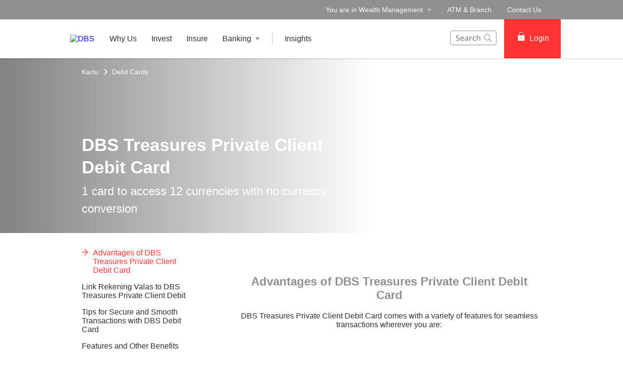

--- FILE ---
content_type: text/html
request_url: https://www.dbs.id/id/treasures-private-client/kartu/kartu-debit/kartu-debit-treasure-visa-platinum
body_size: 33980
content:
<!DOCTYPE html><html><head nonce="71ff7148-463c-4cbb-8a08-b1b94a991ad7"><meta charSet="utf-8"/><meta http-equiv="X-UA-Compatible" content="IE=edge,chrome=1"/><meta property="csp-nonce" content="71ff7148-463c-4cbb-8a08-b1b94a991ad7"/><link nonce="71ff7148-463c-4cbb-8a08-b1b94a991ad7" rel="preloadshortcut icon" href="/id/treasures-private-client/_next/public/favicon.ico"/><link nonce="71ff7148-463c-4cbb-8a08-b1b94a991ad7" rel="shortcut icon" href="/id/treasures-private-client/_next/public/favicon.ico"/><link rel="preload" as="style" href="/id/iwov-resources/flp/css/flpweb-legacy.css"/><link rel="preload" as="style" href="/id/iwov-resources/flp/css/treasures-legacy.css"/><link rel="preload" as="style" href="/id/treasures-private-client/_next/public/css/fonts.css"/><meta charSet="utf-8"/><meta name="viewport" content="width=device-width, initial-scale=1.0"/><meta name="format-detection" content="telephone=yes"/><link rel="canonical" href="https://www.dbs.id/id/treasures-private-client/kartu/kartu-debit/kartu-debit-treasure-visa-platinum"/><link rel="alternate" href="https://www.dbs.id/id/treasures-private-client/kartu/kartu-debit/kartu-debit-treasure-visa-platinum" hrefLang="en-id"/><meta name="fivestar.sitedetails" content="country:id|segment:tpc|locale:en|flow:from_mem;avail_for:2665;c_exists;s_count:4601"/><meta name="page.destinationURL" content="https://www.dbs.id/id/treasures-private-client/kartu/kartu-debit/kartu-debit-treasure-visa-platinum"/><meta name="prod-env" content="true"/><script type="text/javascript" charSet="UTF-8">
                window[&#x27;adrum-start-time&#x27;] = new Date().getTime();
                window[&#x27;adrum-app-key&#x27;] = &#x27;SI-AAB-CDN&#x27;;
                (function(config){
                    config.appKey = &#x27;SI-AAB-CDN&#x27;;
                    config.adrumExtUrlHttp = &#x27;http://cdn.appdynamics.com&#x27;;
                    config.adrumExtUrlHttps = &#x27;https://cdn.appdynamics.com&#x27;;
                    config.beaconUrlHttp = &#x27;http://sin-col.eum-appdynamics.com&#x27;;
                    config.beaconUrlHttps = &#x27;https://sin-col.eum-appdynamics.com&#x27;;
                    config.resTiming = {&quot;bufSize&quot;:200,&quot;clearResTimingOnBeaconSend&quot;:true};
                    config.maxUrlLength = 512;
                    config.xd = {enable : false};
                    config.spa = {
                        &quot;spa2&quot;: true
                    };
                    const myScript = window.document.createElement(&quot;script&quot;);
                    myScript.src = &quot;https://cdn.appdynamics.com/adrum/adrum-latest.js&quot;;
                    myScript.type = &quot;text/javascript&quot;;
                    myScript.charSet = &quot;UTF-8&quot;;
                    window.document.head.appendChild(myScript);
                })(window[&#x27;adrum-config&#x27;] || (window[&#x27;adrum-config&#x27;] = {}));
          </script><script type="text/javascript" src="https://somniture.dbs.com.sg/aa/id/ib/prod/launch.js"></script><link rel="stylesheet" href="/id/iwov-resources/flp/css/flpweb-legacy.css"/><link rel="stylesheet" href="/id/iwov-resources/flp/css/treasures-legacy.css"/><script src="/id/iwov-resources/flp-digibank/js/vendor/bootstrap.min.js"></script><script src="/id/iwov-resources/scripts/idtpc_gtm.js"></script><script src="/id/iwov-resources/flp/js/vendor/rumca.js" defer=""></script><link rel="stylesheet" href="/id/treasures-private-client/_next/public/css/fonts.css"/><title>DBS Treasures Private Client Debit Card</title><meta name="robots" content="index,follow"/><meta name="googlebot" content="index,follow"/><meta name="twitter:card" content="summary"/><meta name="twitter:site" content="DBS"/><meta name="twitter:creator" content="dbsbank"/><meta property="og:title" content="DBS Treasures Private Client Debit Card"/><meta property="og:description" content="1 card to access 12 currencies with no currency conversion"/><meta property="og:url" content="https://www.dbs.id/id/treasures-private-client/kartu/kartu-debit/kartu-debit-treasure-visa-platinum"/><meta property="og:type" content="website"/><meta property="og:image" content="https://www.dbs.id/id/iwov-resources/flp/images/Pweb-Debit-Card-TPC-Content-Hero.jpg"/><meta property="og:site_name" content="DBS"/><meta name="keywords" content=""/><meta name="description" content="1 card to access 12 currencies with no currency conversion"/><meta name="page.country" content="id"/><meta name="page.site" content="pweb"/><meta name="page.pageType" content="content - info"/><meta name="page.primaryCat" content="tpc"/><meta name="page.language" content="en"/><meta name="page.brand" content="dbs"/><meta name="product.promoName" content=""/><meta name="product.subCat1" content="visa-platinum"/><meta name="product.subCat2" content=""/><meta name="product.primaryCat" content="debit-card"/><meta name="product.productOffer" content=""/><meta name="product.productType" content="cards"/><meta name="dcr_path" content="templatedata/MMContent/MMProductDetail/data/tpc/en/kartu_debit_treasure_visa_platinum.xml"/><link rel="canonical" href="https://www.dbs.id/id/treasures-private-client/kartu/kartu-debit/kartu-debit-tpc-visa-platinum"/><meta name="next-head-count" content="47"/><link nonce="71ff7148-463c-4cbb-8a08-b1b94a991ad7" rel="preload" href="/treasures-private-client/_next/static/css/1a8794bea8e61c613116.css" as="style"/><link nonce="71ff7148-463c-4cbb-8a08-b1b94a991ad7" rel="stylesheet" href="/treasures-private-client/_next/static/css/1a8794bea8e61c613116.css"/><noscript data-n-css="71ff7148-463c-4cbb-8a08-b1b94a991ad7"></noscript><script defer="" nonce="71ff7148-463c-4cbb-8a08-b1b94a991ad7" nomodule="" src="/treasures-private-client/_next/static/chunks/polyfills-a40ef1678bae11e696dba45124eadd70.js"></script><script defer="" src="/treasures-private-client/_next/static/chunks/7333.3ca3fd56e71094950a59.js" nonce="71ff7148-463c-4cbb-8a08-b1b94a991ad7"></script><script defer="" src="/treasures-private-client/_next/static/chunks/5014.603dc0748b0aa355a373.js" nonce="71ff7148-463c-4cbb-8a08-b1b94a991ad7"></script><script defer="" src="/treasures-private-client/_next/static/chunks/9824.1a1797bf21e579fff8d9.js" nonce="71ff7148-463c-4cbb-8a08-b1b94a991ad7"></script><script defer="" src="/treasures-private-client/_next/static/chunks/1233.174630920f8632f4b686.js" nonce="71ff7148-463c-4cbb-8a08-b1b94a991ad7"></script><script defer="" src="/treasures-private-client/_next/static/chunks/442.3626f3c529bd71cbb194.js" nonce="71ff7148-463c-4cbb-8a08-b1b94a991ad7"></script><script defer="" src="/treasures-private-client/_next/static/chunks/2152.2394260c7ac8fef0499e.js" nonce="71ff7148-463c-4cbb-8a08-b1b94a991ad7"></script><script defer="" src="/treasures-private-client/_next/static/chunks/9332.437a21c9213b38102398.js" nonce="71ff7148-463c-4cbb-8a08-b1b94a991ad7"></script><script defer="" src="/treasures-private-client/_next/static/chunks/6857.024bf075bd49d2855ff8.js" nonce="71ff7148-463c-4cbb-8a08-b1b94a991ad7"></script><script defer="" src="/treasures-private-client/_next/static/chunks/4843.02b9a7f0157b0f0e64e1.js" nonce="71ff7148-463c-4cbb-8a08-b1b94a991ad7"></script><script defer="" src="/treasures-private-client/_next/static/chunks/8841.7c042ef55932b1d44b2b.js" nonce="71ff7148-463c-4cbb-8a08-b1b94a991ad7"></script><script defer="" src="/treasures-private-client/_next/static/chunks/1772.bf484490f1b55d054339.js" nonce="71ff7148-463c-4cbb-8a08-b1b94a991ad7"></script><script defer="" src="/treasures-private-client/_next/static/chunks/7479.e0a6b422ed8c9bac065a.js" nonce="71ff7148-463c-4cbb-8a08-b1b94a991ad7"></script><script defer="" src="/treasures-private-client/_next/static/chunks/3900.5c2baa826b1affaf67a6.js" nonce="71ff7148-463c-4cbb-8a08-b1b94a991ad7"></script><script defer="" src="/treasures-private-client/_next/static/chunks/9368.aa969754829a6f0cd560.js" nonce="71ff7148-463c-4cbb-8a08-b1b94a991ad7"></script><script defer="" src="/treasures-private-client/_next/static/chunks/9883.57ff5b1fb015dd6bd16d.js" nonce="71ff7148-463c-4cbb-8a08-b1b94a991ad7"></script><script src="/treasures-private-client/_next/static/chunks/webpack-ff51c10ffb7531112530.js" nonce="71ff7148-463c-4cbb-8a08-b1b94a991ad7" defer=""></script><script src="/treasures-private-client/_next/static/chunks/framework-e12e56e0b8a76d261551.js" nonce="71ff7148-463c-4cbb-8a08-b1b94a991ad7" defer=""></script><script src="/treasures-private-client/_next/static/chunks/main-5e5800519e7c06565856.js" nonce="71ff7148-463c-4cbb-8a08-b1b94a991ad7" defer=""></script><script src="/treasures-private-client/_next/static/chunks/pages/_app-0c4f35dfe05656705641.js" nonce="71ff7148-463c-4cbb-8a08-b1b94a991ad7" defer=""></script><script src="/treasures-private-client/_next/static/chunks/pages/productDetail-08c4cacc12a516224c72.js" nonce="71ff7148-463c-4cbb-8a08-b1b94a991ad7" defer=""></script><script src="/treasures-private-client/_next/static/1759982265106/_buildManifest.js" nonce="71ff7148-463c-4cbb-8a08-b1b94a991ad7" defer=""></script><script src="/treasures-private-client/_next/static/1759982265106/_ssgManifest.js" nonce="71ff7148-463c-4cbb-8a08-b1b94a991ad7" defer=""></script><style data-styled="" data-styled-version="5.3.11">.iCjEXO{box-sizing:border-box;display:-webkit-box;display:-webkit-flex;display:-ms-flexbox;display:flex;-webkit-flex-wrap:wrap;-ms-flex-wrap:wrap;flex-wrap:wrap;margin:0 -8px;}/*!sc*/
@media{.iCjEXO{display:-webkit-box;display:-webkit-flex;display:-ms-flexbox;display:flex;}}/*!sc*/
@media (min-width:768px){.iCjEXO{display:-webkit-box;display:-webkit-flex;display:-ms-flexbox;display:flex;}}/*!sc*/
@media (min-width:992px){.iCjEXO{display:-webkit-box;display:-webkit-flex;display:-ms-flexbox;display:flex;}}/*!sc*/
@media (min-width:1200px){.iCjEXO{display:-webkit-box;display:-webkit-flex;display:-ms-flexbox;display:flex;}}/*!sc*/
data-styled.g1[id="sc-17c8sc"]{content:"iCjEXO,"}/*!sc*/
.dPhwit{display:block;box-sizing:border-box;padding:0 8px;}/*!sc*/
@media{.dPhwit{display:block;-webkit-flex-basis:100.0000%;-ms-flex-preferred-size:100.0000%;flex-basis:100.0000%;max-width:100.0000%;}}/*!sc*/
@media (min-width:768px){.dPhwit{display:none;-webkit-flex-basis:100.0000%;-ms-flex-preferred-size:100.0000%;flex-basis:100.0000%;max-width:100.0000%;}}/*!sc*/
@media (min-width:992px){.dPhwit{display:none;}}/*!sc*/
@media (min-width:1200px){.dPhwit{display:none;}}/*!sc*/
.BfIuJ{display:block;box-sizing:border-box;padding:0 8px;}/*!sc*/
@media{.BfIuJ{display:none;-webkit-flex-basis:100.0000%;-ms-flex-preferred-size:100.0000%;flex-basis:100.0000%;max-width:100.0000%;}}/*!sc*/
@media (min-width:768px){.BfIuJ{display:block;-webkit-flex-basis:33.3333%;-ms-flex-preferred-size:33.3333%;flex-basis:33.3333%;max-width:33.3333%;}}/*!sc*/
@media (min-width:992px){.BfIuJ{display:block;}}/*!sc*/
@media (min-width:1200px){.BfIuJ{display:block;}}/*!sc*/
.crBcIO{display:block;box-sizing:border-box;padding:0 8px;}/*!sc*/
@media{.crBcIO{display:block;-webkit-flex-basis:100.0000%;-ms-flex-preferred-size:100.0000%;flex-basis:100.0000%;max-width:100.0000%;}}/*!sc*/
@media (min-width:768px){.crBcIO{display:block;-webkit-flex-basis:66.6667%;-ms-flex-preferred-size:66.6667%;flex-basis:66.6667%;max-width:66.6667%;}}/*!sc*/
@media (min-width:992px){.crBcIO{display:block;}}/*!sc*/
@media (min-width:1200px){.crBcIO{display:block;}}/*!sc*/
.kYTCrH{display:block;box-sizing:border-box;padding:0 8px;}/*!sc*/
@media{.kYTCrH{display:block;-webkit-flex-basis:100.0000%;-ms-flex-preferred-size:100.0000%;flex-basis:100.0000%;max-width:100.0000%;}}/*!sc*/
@media (min-width:768px){.kYTCrH{display:block;-webkit-flex-basis:50.0000%;-ms-flex-preferred-size:50.0000%;flex-basis:50.0000%;max-width:50.0000%;}}/*!sc*/
@media (min-width:992px){.kYTCrH{display:block;-webkit-flex-basis:50.0000%;-ms-flex-preferred-size:50.0000%;flex-basis:50.0000%;max-width:50.0000%;}}/*!sc*/
@media (min-width:1200px){.kYTCrH{display:block;}}/*!sc*/
.faeozH{display:block;box-sizing:border-box;padding:0 8px;}/*!sc*/
@media{.faeozH{display:block;-webkit-flex-basis:100.0000%;-ms-flex-preferred-size:100.0000%;flex-basis:100.0000%;max-width:100.0000%;}}/*!sc*/
@media (min-width:768px){.faeozH{display:block;-webkit-flex-basis:25.0000%;-ms-flex-preferred-size:25.0000%;flex-basis:25.0000%;max-width:25.0000%;}}/*!sc*/
@media (min-width:992px){.faeozH{display:block;-webkit-flex-basis:25.0000%;-ms-flex-preferred-size:25.0000%;flex-basis:25.0000%;max-width:25.0000%;}}/*!sc*/
@media (min-width:1200px){.faeozH{display:block;}}/*!sc*/
.zfrEO{display:block;box-sizing:border-box;padding:0 8px;}/*!sc*/
@media{.zfrEO{display:block;-webkit-flex-basis:100.0000%;-ms-flex-preferred-size:100.0000%;flex-basis:100.0000%;max-width:100.0000%;}}/*!sc*/
@media (min-width:768px){.zfrEO{display:block;}}/*!sc*/
@media (min-width:992px){.zfrEO{display:block;-webkit-flex-basis:75.0000%;-ms-flex-preferred-size:75.0000%;flex-basis:75.0000%;max-width:75.0000%;}}/*!sc*/
@media (min-width:1200px){.zfrEO{display:block;}}/*!sc*/
.hvyxdK{display:block;box-sizing:border-box;padding:0 8px;}/*!sc*/
@media{.hvyxdK{display:block;-webkit-flex-basis:100.0000%;-ms-flex-preferred-size:100.0000%;flex-basis:100.0000%;max-width:100.0000%;}}/*!sc*/
@media (min-width:768px){.hvyxdK{display:block;}}/*!sc*/
@media (min-width:992px){.hvyxdK{display:block;-webkit-flex-basis:25.0000%;-ms-flex-preferred-size:25.0000%;flex-basis:25.0000%;max-width:25.0000%;}}/*!sc*/
@media (min-width:1200px){.hvyxdK{display:block;}}/*!sc*/
data-styled.g2[id="sc-wwssqv"]{content:"dPhwit,BfIuJ,crBcIO,kYTCrH,faeozH,zfrEO,hvyxdK,"}/*!sc*/
.dBbAyv{width:100%;max-width:1024px;margin:0 auto;box-sizing:border-box;}/*!sc*/
.ktDiJK{width:100%;max-width:992px;margin:0 auto;box-sizing:border-box;}/*!sc*/
data-styled.g3[id="sc-16rce2t"]{content:"dBbAyv,ktDiJK,"}/*!sc*/
.kWPuCU{margin-bottom:32px;}/*!sc*/
data-styled.g5[id="sc-1mhpmrk"]{content:"kWPuCU,"}/*!sc*/
.eVoyMu{display:-webkit-inline-box;display:-webkit-inline-flex;display:-ms-inline-flexbox;display:inline-flex;-webkit-box-pack:center;-webkit-justify-content:center;-ms-flex-pack:center;justify-content:center;-webkit-align-items:center;-webkit-box-align:center;-ms-flex-align:center;align-items:center;height:24px;width:24px;position:relative;}/*!sc*/
.eVoyMu .webstudio-badge{position:absolute;bottom:10px;left:10px;}/*!sc*/
data-styled.g11[id="sc-pl2r4p"]{content:"eVoyMu,"}/*!sc*/
.jAxTnp{display:-webkit-inline-box;display:-webkit-inline-flex;display:-ms-inline-flexbox;display:inline-flex;}/*!sc*/
data-styled.g16[id="sc-lqt42p"]{content:"jAxTnp,"}/*!sc*/
.ctbOeg{display:-webkit-box;display:-webkit-flex;display:-ms-flexbox;display:flex;-webkit-align-items:center;-webkit-box-align:center;-ms-flex-align:center;align-items:center;min-height:24px;}/*!sc*/
data-styled.g17[id="sc-9h2hrf"]{content:"ctbOeg,"}/*!sc*/
.gbzDyR{font-size:14px;font-size:1.4rem;line-height:20px;color:#172633;text-transform:capitalize;-webkit-text-decoration:none;text-decoration:none;-webkit-user-select:none;-moz-user-select:none;-ms-user-select:none;user-select:none;cursor:pointer;}/*!sc*/
.gbzDyR:hover{-webkit-text-decoration:underline;text-decoration:underline;color:#172633;}/*!sc*/
data-styled.g18[id="sc-19w0lyd"]{content:"gbzDyR,"}/*!sc*/
.eOJhgW{display:-webkit-box;display:-webkit-flex;display:-ms-flexbox;display:flex;-webkit-align-items:center;-webkit-box-align:center;-ms-flex-align:center;align-items:center;}/*!sc*/
data-styled.g19[id="sc-owfesn"]{content:"eOJhgW,"}/*!sc*/
.dJTzEC{margin-bottom:37px;}/*!sc*/
.dJTzEC > .breadcrumb{margin-bottom:16px;display:-webkit-box;display:-webkit-flex;display:-ms-flexbox;display:flex;-webkit-flex-wrap:wrap;-ms-flex-wrap:wrap;flex-wrap:wrap;}/*!sc*/
.dJTzEC > .breadcrumb > div a{color:#909090;font-size:14px;font-size:1.4rem;-webkit-text-decoration:none;text-decoration:none;}/*!sc*/
.dJTzEC > .breadcrumb > div a:hover{-webkit-text-decoration:underline;text-decoration:underline;}/*!sc*/
.dJTzEC > .breadcrumb > div svg path{fill:#909090;}/*!sc*/
data-styled.g20[id="sc-1kav6es"]{content:"dJTzEC,"}/*!sc*/
.kOASFI{font-size:24px;font-size:2.4rem;margin-bottom:24px;color:#2e2e2e;word-break:break-word;-webkit-hyphens:auto;-moz-hyphens:auto;-ms-hyphens:auto;hyphens:auto;font-weight:bold;}/*!sc*/
@media (min-width:767px){.kOASFI{font-size:36px;font-size:3.6rem;}}/*!sc*/
data-styled.g21[id="sc-1i0ht1c"]{content:"kOASFI,"}/*!sc*/
.jPiGmA{padding:0;list-style-type:none;margin:0;overflow-y:auto;-webkit-scrollbar-width:none;-moz-scrollbar-width:none;-ms-scrollbar-width:none;scrollbar-width:none;-webkit-scrollbar-color:transparent transparent;-moz-scrollbar-color:transparent transparent;-ms-scrollbar-color:transparent transparent;scrollbar-color:transparent transparent;}/*!sc*/
data-styled.g32[id="sc-1kr4mxc"]{content:"jPiGmA,"}/*!sc*/
.kLqxWn a{font-size:16px;font-size:1.6rem;display:-webkit-box;display:-webkit-flex;display:-ms-flexbox;display:flex;max-width:247px;width:85%;cursor:pointer;font-weight:500;-webkit-text-decoration:none;text-decoration:none;padding-bottom:16px;padding-right:15px;}/*!sc*/
.kLqxWn a.default{color:#2e2e2e;}/*!sc*/
.kLqxWn a.activeLink{color:#f33;}/*!sc*/
.kLqxWn .sc-49odq3{margin-right:10px;}/*!sc*/
.kLqxWn .sc-49odq3 g{fill:#f33;stroke:#f33;}/*!sc*/
data-styled.g34[id="sc-1c9kbm1"]{content:"kLqxWn,"}/*!sc*/
.uqeYH{padding:5px 0;font-size:16px;font-size:1.6rem;background:#ffffff;color:#2e2e2e;font-weight:normal;position:relative;overflow-anchor:none;}/*!sc*/
data-styled.g35[id="sc-9p5fph"]{content:"uqeYH,"}/*!sc*/
.cyYMbS{display:none;}/*!sc*/
@media (min-width:768px){.cyYMbS{display:none;}}/*!sc*/
data-styled.g36[id="sc-1r9htol"]{content:"cyYMbS,"}/*!sc*/
.bGazXl{display:-webkit-box;display:-webkit-flex;display:-ms-flexbox;display:flex;-webkit-flex-direction:column;-ms-flex-direction:column;flex-direction:column;max-height:90vh;}/*!sc*/
data-styled.g37[id="sc-1k7po3d"]{content:"bGazXl,"}/*!sc*/
.cEvMQN{top:0;position:relative;}/*!sc*/
data-styled.g38[id="sc-77wed1"]{content:"cEvMQN,"}/*!sc*/
.cALoQp{max-width:287px;width:100%;position:absolute;top:0;}/*!sc*/
data-styled.g39[id="sc-1rmw2l9"]{content:"cALoQp,"}/*!sc*/
@media (max-width:767px){.jcuHtD{overflow:hidden;}}/*!sc*/
data-styled.g188[id="sc-1i9b8j4-0"]{content:"jcuHtD,"}/*!sc*/
.hOUJzt{color:#f33;padding:8px 12px;height:40px;font-size:16px;font-size:1.6rem;font-family:inherit;font-weight:500;line-height:1.42857143;min-width:144px;text-shadow:none;border-radius:4px;padding:8px 12px;touch-action:manipulation;-webkit-user-select:none;-moz-user-select:none;-ms-user-select:none;user-select:none;cursor:pointer;color:#f33;border:1px solid #ee1818;background:#f33;color:#fff;}/*!sc*/
.hOUJzt:hover{border:1px solid #ee1818;}/*!sc*/
.hOUJzt[disabled]{opacity:0.3;cursor:not-allowed;}/*!sc*/
.hOUJzt:active{background:#ee1818;border-color:#ee1818;}/*!sc*/
.hOUJzt:hover{background:#ee1818;border-color:#ee1818;}/*!sc*/
.hOUJzt:disabled{background-color:#f33;}/*!sc*/
data-styled.g267[id="sc-mj3uum"]{content:"hOUJzt,"}/*!sc*/
.dIsLMy{position:relative;ms-touch-action:"none";}/*!sc*/
data-styled.g290[id="sc-y0z7qi"]{content:"dIsLMy,"}/*!sc*/
.jmTRbM{display:-webkit-box;display:-webkit-flex;display:-ms-flexbox;display:flex;width:100%;overflow:hidden;}/*!sc*/
data-styled.g291[id="sc-1c8hgkr"]{content:"jmTRbM,"}/*!sc*/
.xIMLY{display:-webkit-box;display:-webkit-flex;display:-ms-flexbox;display:flex;width:100%;left:0%;position:relative;-webkit-transition:-webkit-transform 1s ease-in-out;-webkit-transition:transform 1s ease-in-out;transition:transform 1s ease-in-out;-webkit-transform:translateX(0%);-ms-transform:translateX(0%);transform:translateX(0%);}/*!sc*/
data-styled.g292[id="sc-1vnkst0"]{content:"xIMLY,"}/*!sc*/
.kXxpUP{display:-webkit-box;display:-webkit-flex;display:-ms-flexbox;display:flex;position:absolute;bottom:32px;left:50%;-webkit-transform:translateX(-50%);-ms-transform:translateX(-50%);transform:translateX(-50%);}/*!sc*/
data-styled.g293[id="sc-tyhqk"]{content:"kXxpUP,"}/*!sc*/
.fRreDa{-webkit-flex:1 0 100%;-ms-flex:1 0 100%;flex:1 0 100%;-webkit-order:0;-ms-flex-order:0;order:0;}/*!sc*/
data-styled.g299[id="sc-qkcfnj"]{content:"fRreDa,"}/*!sc*/
.hMbXDB{width:100%;min-height:71px;}/*!sc*/
data-styled.g357[id="sc-yqjn4m"]{content:"hMbXDB,"}/*!sc*/
.cByUNZ{margin-top:20px;}/*!sc*/
data-styled.g358[id="sc-1s2rjc9"]{content:"cByUNZ,"}/*!sc*/
.eKrpnA{display:-webkit-box;display:-webkit-flex;display:-ms-flexbox;display:flex;cursor:pointer;padding:20px 16px 20px;width:100%;background-color:#F3F3F3;-webkit-transition:background-color 0.2s linear;transition:background-color 0.2s linear;font-size:24px;font-size:2.4rem;font-weight:500;color:#2e2e2e;margin-bottom:12px;}/*!sc*/
.eKrpnA icon{fill:#f33;}/*!sc*/
.eKrpnA span{line-height:1;padding-top:4px;}/*!sc*/
.eKrpnA:hover{background:#ECECEC;}/*!sc*/
data-styled.g359[id="sc-tz1kpv"]{content:"eKrpnA,"}/*!sc*/
.jYsmhA{display:-webkit-box;display:-webkit-flex;display:-ms-flexbox;display:flex;margin-right:16px;}/*!sc*/
@media (max-width:768px){.jYsmhA{margin-right:16px;}}/*!sc*/
.jYsmhA path,.jYsmhA rect,.jYsmhA polygon{fill:#f33;}/*!sc*/
data-styled.g360[id="sc-223zsy"]{content:"jYsmhA,"}/*!sc*/
.buZDrJ{overflow:hidden;word-break:break-word;max-height:0;-webkit-transition:max-height 400ms ease-out;transition:max-height 400ms ease-out;}/*!sc*/
data-styled.g361[id="sc-axne2l"]{content:"buZDrJ,"}/*!sc*/
.kbMYrv{overflow:hidden;}/*!sc*/
data-styled.g370[id="sc-1ncjx4z"]{content:"kbMYrv,"}/*!sc*/
.dmYqhB{display:-webkit-box;display:-webkit-flex;display:-ms-flexbox;display:flex;margin-top:16px;}/*!sc*/
@media (min-width:320px)and (max-width:767px){.dmYqhB{margin-top:32px;}}/*!sc*/
@media (max-width:360px){.dmYqhB{-webkit-flex-direction:column;-ms-flex-direction:column;flex-direction:column;}}/*!sc*/
@media (min-width:360px)and (max-width:767px){.dmYqhB{-webkit-flex-direction:row;-ms-flex-direction:row;flex-direction:row;}}/*!sc*/
@media (min-width:768px){.dmYqhB{-webkit-flex-direction:column;-ms-flex-direction:column;flex-direction:column;}}/*!sc*/
@media (min-width:990px){.dmYqhB{-webkit-flex-direction:row;-ms-flex-direction:row;flex-direction:row;}}/*!sc*/
.dmYqeX{display:-webkit-box;display:-webkit-flex;display:-ms-flexbox;display:flex;margin-top:32px;}/*!sc*/
@media (min-width:320px)and (max-width:767px){.dmYqeX{margin-top:32px;}}/*!sc*/
@media (max-width:360px){.dmYqeX{-webkit-flex-direction:column;-ms-flex-direction:column;flex-direction:column;}}/*!sc*/
@media (min-width:360px)and (max-width:767px){.dmYqeX{-webkit-flex-direction:row;-ms-flex-direction:row;flex-direction:row;}}/*!sc*/
@media (min-width:768px){.dmYqeX{-webkit-flex-direction:column;-ms-flex-direction:column;flex-direction:column;}}/*!sc*/
@media (min-width:990px){.dmYqeX{-webkit-flex-direction:row;-ms-flex-direction:row;flex-direction:row;}}/*!sc*/
data-styled.g371[id="sc-xuzkhs"]{content:"dmYqhB,dmYqeX,"}/*!sc*/
.cWyCAM{padding-right:16px;}/*!sc*/
@media (min-width:768px){.cWyCAM{margin-bottom:8px;}}/*!sc*/
@media (min-width:990px){.cWyCAM{margin-bottom:0;}}/*!sc*/
data-styled.g372[id="sc-cnp7q0"]{content:"cWyCAM,"}/*!sc*/
.xjxeH{line-height:1.3;}/*!sc*/
.xjxeH h3{margin:0 0 8px 0;}/*!sc*/
data-styled.g373[id="sc-18u4a7r"]{content:"xjxeH,"}/*!sc*/
.cOmyef{color:#2e2e2e;font-weight:500;-webkit-text-decoration:none;text-decoration:none;font-size:16px;font-size:1.6rem;vertical-align:top;display:-webkit-box;display:-webkit-flex;display:-ms-flexbox;display:flex;}/*!sc*/
.cOmyef:hover{color:#ee1818;}/*!sc*/
data-styled.g374[id="sc-1edfpl4"]{content:"cOmyef,"}/*!sc*/
.hTOXCJ{width:96px;height:88px;}/*!sc*/
data-styled.g375[id="sc-1c49ins"]{content:"hTOXCJ,"}/*!sc*/
.chVVaa a{-webkit-text-decoration:none;text-decoration:none;}/*!sc*/
data-styled.g376[id="sc-1osflox"]{content:"chVVaa,"}/*!sc*/
.VQatT{color:inherit;}/*!sc*/
data-styled.g378[id="sc-rm7rnz"]{content:"VQatT,"}/*!sc*/
.jNextY{font-weight:500;}/*!sc*/
.jNextY > div{min-height:24px;-webkit-align-items:center;-webkit-box-align:center;-ms-flex-align:center;align-items:center;}/*!sc*/
.jNextY > div > a{font-size:14px;font-size:1.4rem;-webkit-text-decoration:none;text-decoration:none;font-weight:500;}/*!sc*/
.jNextY > div > a:hover{-webkit-text-decoration:underline;text-decoration:underline;}/*!sc*/
.jNextY > div > div{margin-left:4px;}/*!sc*/
data-styled.g379[id="sc-ehpa1v"]{content:"jNextY,"}/*!sc*/
.lcoxOj{position:absolute;bottom:32px;width:95%;max-width:95%;color:inherit;}/*!sc*/
@media (min-width:320px)and (max-width:767px){.lcoxOj{padding-right:16px;bottom:48px;margin-bottom:16px;}}/*!sc*/
data-styled.g380[id="sc-7433pf"]{content:"lcoxOj,"}/*!sc*/
.cRQfhK{text-align:unset;width:100%;font-size:16px;font-size:1.6rem;margin-bottom:24px;line-height:1.5;}/*!sc*/
@media (min-width:768px){.cRQfhK{font-size:24px;font-size:2.4rem;}}/*!sc*/
@media (min-width:991px){.cRQfhK{width:60%;}}/*!sc*/
@media (min-width:320px)and (max-width:767px){.cRQfhK{display:block;}}/*!sc*/
data-styled.g383[id="sc-1y6hnlp"]{content:"cRQfhK,"}/*!sc*/
.fGbNpZ{font-size:24px;font-size:2.4rem;font-weight:700;margin:0 0 8px 0;text-align:unset;width:100%;line-height:1.3;}/*!sc*/
@media (min-width:768px){.fGbNpZ{font-size:36px;font-size:3.6rem;}}/*!sc*/
@media (min-width:991px){.fGbNpZ{width:60%;}}/*!sc*/
@media (min-width:320px)and (max-width:990px){.fGbNpZ{margin:0;}}/*!sc*/
data-styled.g385[id="sc-13o51oj"]{content:"fGbNpZ,"}/*!sc*/
.cFXnnO{background-image:url("/id/iwov-resources/flp/images/Pweb-Debit-Card-TPC-Content-Hero.jpg");background-size:cover;background-position:center;width:100%;height:100%;}/*!sc*/
@media (min-width:320px)and (max-width:767px){.cFXnnO{background-position:75% center;}}/*!sc*/
data-styled.g387[id="sc-9kyydz"]{content:"cFXnnO,"}/*!sc*/
.eekbQE{display:block;position:relative;box-sizing:border-box;height:100%;max-width:992px;margin:0 auto;height:360px;padding:16px 16px 48px;color:#FFF;}/*!sc*/
@media (min-width:992px){.eekbQE{padding:16px 24px 48px;}}/*!sc*/
.eekbQE .sc-ehpa1v a{color:#FFF;}/*!sc*/
.eekbQE .sc-ehpa1v svg path{fill:#FFF;}/*!sc*/
data-styled.g389[id="sc-1bjiff"]{content:"eekbQE,"}/*!sc*/
.hlnRvg{position:absolute;background:linear-gradient( to right, #2e2e2e, transparent );height:100%;width:60%;opacity:0.6;bottom:0;}/*!sc*/
@media (max-width:1024px){.hlnRvg{width:100%;}}/*!sc*/
data-styled.g390[id="sc-1q10pct"]{content:"hlnRvg,"}/*!sc*/
.cbZdgR{padding:5px 0;color:#909090;font-size:14px;font-size:1.4rem;font-weight:400;overflow:hidden;}/*!sc*/
data-styled.g418[id="sc-hmlyr4"]{content:"cbZdgR,"}/*!sc*/
.eKdAQN{margin-bottom:8px;color:#2e2e2e;font-size:18px;font-size:1.8rem;font-weight:500;}/*!sc*/
data-styled.g419[id="sc-5brt41"]{content:"eKdAQN,"}/*!sc*/
.jgLELX{color:#909090;font-weight:500;margin:8px 8px 0 0;float:left;border:1px solid #909090;-webkit-text-decoration:none;text-decoration:none;-webkit-transition:all 0.1s;transition:all 0.1s;border-radius:50px;-webkit-border-radius:50px;-moz-border-radius:50px;padding:4px 16px;}/*!sc*/
.jgLELX:hover{background:#909090;color:#fff;}/*!sc*/
data-styled.g420[id="sc-1j3x1i7"]{content:"jgLELX,"}/*!sc*/
.hhXDFq{color:#2e2e2e;}/*!sc*/
.hhXDFq > .container.unused{width:unset !important;max-width:unset !important;margin:unset !important;padding:unset !important;}/*!sc*/
.hhXDFq .prodDetail{margin-top:0;}/*!sc*/
data-styled.g422[id="sc-q0jmxt-0"]{content:"hhXDFq,"}/*!sc*/
.dbGChG{font-size:18px;font-size:1.8rem;margin:16px 0;font-weight:500;}/*!sc*/
data-styled.g423[id="sc-prsnv0-0"]{content:"dbGChG,"}/*!sc*/
.iJpciR .sc-1s2rjc9{margin:20px 0 0 0;}/*!sc*/
.iJpciR .sc-1s2rjc9:after{content:' ';border-bottom:1px solid #c0c0c0;display:block;}/*!sc*/
.iJpciR .sc-1s2rjc9:last-child:after{border-bottom:0;}/*!sc*/
.iJpciR .sc-yqjn4m{min-height:unset;}/*!sc*/
.iJpciR .sc-tz1kpv{background-color:transparent;padding:0;margin-bottom:16px;}/*!sc*/
.iJpciR .sc-tz1kpv span{font-size:16px;color:#000;font-weight:500;line-height:1.3;float:left;padding-top:8px;max-width:88%;}/*!sc*/
.iJpciR .sc-tz1kpv:hover{background:transparent;}/*!sc*/
data-styled.g424[id="sc-hzhJZQ"]{content:"iJpciR,"}/*!sc*/
.hIQzIn{margin:0 0 20px 48px;display:-webkit-box;display:-webkit-flex;display:-ms-flexbox;display:flex;}/*!sc*/
data-styled.g426[id="sc-prsnv0-2"]{content:"hIQzIn,"}/*!sc*/
.fsIpOB{display:table-cell;vertical-align:top;color:#2e2e2e;}/*!sc*/
.fsIpOB p{margin:0px 0px 16px;font-weight:400;line-height:1.5;}/*!sc*/
.fsIpOB ol,.fsIpOB ul{margin-bottom:10px;margin-top:0;display:block;}/*!sc*/
.fsIpOB ol li,.fsIpOB ul li{margin-bottom:8px;font-weight:400;}/*!sc*/
.fsIpOB ol li:last-child,.fsIpOB ul li:last-child{margin-bottom:0px;}/*!sc*/
.fsIpOB a{color:#f33;-webkit-text-decoration:none;text-decoration:none;}/*!sc*/
.fsIpOB a:hover{-webkit-text-decoration:underline;text-decoration:underline;}/*!sc*/
data-styled.g429[id="sc-prsnv0-5"]{content:"fsIpOB,"}/*!sc*/
.byDgui{margin-top:27px;padding:0 16px;margin-bottom:26px;}/*!sc*/
@media (min-width:768px){.byDgui{padding:0 24px;}}/*!sc*/
data-styled.g430[id="sc-178gmbm-0"]{content:"byDgui,"}/*!sc*/
.kyGahI h3{margin:0px;margin-bottom:8px;}/*!sc*/
data-styled.g431[id="sc-178gmbm-1"]{content:"kyGahI,"}/*!sc*/
.gvJnIq .sc-ehpa1v a{color:#fff;}/*!sc*/
.gvJnIq .sc-ehpa1v svg g path{fill:#fff;}/*!sc*/
.gvJnIq p{margin:8px 0 0 0;}/*!sc*/
.gvJnIq img{right:0;}/*!sc*/
@media (min-width:320px) and (max-width:767px){.gvJnIq .sc-7433pf{bottom:32px;margin-bottom:0;}}/*!sc*/
data-styled.g432[id="sc-178gmbm-2"]{content:"gvJnIq,"}/*!sc*/
.hjKtjR{background:#ffffff;height:100%;-webkit-align-items:center;-webkit-box-align:center;-ms-flex-align:center;align-items:center;display:-webkit-box;display:-webkit-flex;display:-ms-flexbox;display:flex;-webkit-box-pack:center;-webkit-justify-content:center;-ms-flex-pack:center;justify-content:center;position:relative;}/*!sc*/
.hjKtjR svg{position:relative;top:2px;}/*!sc*/
.hjKtjR.gsa-history-icon svg{position:absolute;top:6px;right:6px;}/*!sc*/
.hjKtjR.gsa-history-icon svg path{stroke:#a5a5a5;}/*!sc*/
.hjKtjR.gsa-close-icon svg{position:absolute;top:7.5px;right:6px;}/*!sc*/
.hjKtjR.gsa-close-icon svg path{fill:#c0c0c0;}/*!sc*/
data-styled.g813[id="sc-1yxj3il"]{content:"hjKtjR,"}/*!sc*/
.frrjrO{padding:0px;background:transparent;}/*!sc*/
.frrjrO svg path{fill:#fff;}/*!sc*/
data-styled.g815[id="sc-q4xyn8"]{content:"frrjrO,"}/*!sc*/
.gnPtEQ{display:-webkit-box;display:-webkit-flex;display:-ms-flexbox;display:flex;}/*!sc*/
data-styled.g823[id="sc-1b5gtep"]{content:"gnPtEQ,"}/*!sc*/
.RxGke{cursor:pointer;border-style:solid;border-color:#c0c0c0;border-width:1px 0;}/*!sc*/
data-styled.g824[id="sc-1am7gl3"]{content:"RxGke,"}/*!sc*/
.eBRPlM{height:40px;display:-webkit-box;display:-webkit-flex;display:-ms-flexbox;display:flex;-webkit-flex-direction:column;-ms-flex-direction:column;flex-direction:column;}/*!sc*/
.eBRPlM a{color:inherit;-webkit-text-decoration:none;text-decoration:none;}/*!sc*/
data-styled.g825[id="sc-1gdin9q"]{content:"eBRPlM,"}/*!sc*/
.gZrGAA{font-family:inherit;font-size:16px;font-size:1.6rem;font-weight:400;outline:none;-webkit-flex:1;-ms-flex:1;flex:1;width:100%;padding:10px 32px 10px 16px;border-width:1px 0 1px 1px !important;border-style:solid;border-color:#c0c0c0;}/*!sc*/
.gZrGAA[type="text"][placeholder]{color:#2e2e2e;vertical-align:middle;}/*!sc*/
@media (max-width:941px){.gZrGAA{padding:12px 10px 12px 8px;}}/*!sc*/
.gZrGAA input::-webkit-input-placeholder{color:#909090;}/*!sc*/
.gZrGAA input::-moz-placeholder{color:#909090;}/*!sc*/
.gZrGAA input:-ms-input-placeholder{color:#909090;}/*!sc*/
.gZrGAA input::placeholder{color:#909090;}/*!sc*/
@media (min-width:320px)and (max-width:768px){.gZrGAA{height:40px;font-size:18px;}}/*!sc*/
data-styled.g826[id="sc-xpbu0w"]{content:"gZrGAA,"}/*!sc*/
.bHAPwU{background:#484848;color:#C0C0C0;font-size:14px;font-size:1.4rem;padding-top:24px;margin-top:-1px;}/*!sc*/
@media (max-width:767px){.bHAPwU{padding:8px 0;}}/*!sc*/
data-styled.g853[id="sc-1t9by8j"]{content:"bHAPwU,"}/*!sc*/
.fuXJgV{color:#C0C0C0;font-weight:400;-webkit-text-decoration:none;text-decoration:none;font-size:14px;font-size:1.4rem;display:inline-block;}/*!sc*/
.fuXJgV:hover{color:#ee1818;}/*!sc*/
.fuXJgV:hover::after{color:#C0C0C0;}/*!sc*/
.fuXJgV:not(:last-child):after{content:"|";padding:0 8px;}/*!sc*/
@media print{.fuXJgV{color:#000000;}}/*!sc*/
data-styled.g854[id="sc-edbngw"]{content:"fuXJgV,"}/*!sc*/
.hqKezB{margin-bottom:4px;}/*!sc*/
@media (min-width:320px)and (max-width:767px){.hqKezB{margin-bottom:8px;}}/*!sc*/
data-styled.g855[id="sc-11bwc8c"]{content:"hqKezB,"}/*!sc*/
.eAcqsI{max-width:1024px;margin:0 auto;padding:0 24px 24px;}/*!sc*/
@media (min-width:960px){.eAcqsI{padding:0 40px 32px 40px;}}/*!sc*/
data-styled.g856[id="sc-m6570j"]{content:"eAcqsI,"}/*!sc*/
.jMTMtd{color:#C0C0C0;font-weight:500;}/*!sc*/
.jMTMtd span:not(:last-child):after{content:"|";padding:0 8px;}/*!sc*/
@media print{.jMTMtd{color:#000000;}}/*!sc*/
data-styled.g857[id="sc-e477pa"]{content:"jMTMtd,"}/*!sc*/
.kqlJeC{display:-webkit-box;display:-webkit-flex;display:-ms-flexbox;display:flex;-webkit-align-items:center;-webkit-box-align:center;-ms-flex-align:center;align-items:center;}/*!sc*/
@media (max-width:991px){.kqlJeC{padding-top:40px;}}/*!sc*/
@media (min-width:320px)and (max-width:767px){.kqlJeC{margin-bottom:8px;}}/*!sc*/
data-styled.g858[id="sc-197yevo"]{content:"kqlJeC,"}/*!sc*/
.hiDEDT{border-radius:100px;width:30px;height:30px;background-color:transparent;margin-right:25px;}/*!sc*/
.hiDEDT:hover svg path{fill:#ccc;}/*!sc*/
.hiDEDT svg{margin:1px 0 0 0;}/*!sc*/
.hiDEDT svg path{width:25px;height:25px;fill:#656565;}/*!sc*/
data-styled.g859[id="sc-fprznn"]{content:"hiDEDT,"}/*!sc*/
.eZkzKZ{margin-top:10px;}/*!sc*/
.eZkzKZ ul{list-style-type:none;margin-top:0;margin-bottom:4px;padding-left:0;}/*!sc*/
.eZkzKZ ul li{display:inline-block;}/*!sc*/
.eZkzKZ ul li a{-webkit-text-decoration:none;text-decoration:none;color:silver;}/*!sc*/
.eZkzKZ ul li a:hover{color:#f33;}/*!sc*/
@media print{.eZkzKZ ul li a{color:#000000;}}/*!sc*/
.eZkzKZ ul li span{color:#909090;margin:0 8px;}/*!sc*/
@media print{.eZkzKZ ul li{color:#000000;}}/*!sc*/
@media (max-width:768px){.eZkzKZ{display:block;}}/*!sc*/
@media (max-width:320px){.eZkzKZ ul li{display:block;}}/*!sc*/
data-styled.g860[id="sc-1u4xsca"]{content:"eZkzKZ,"}/*!sc*/
@media (min-width:320px) and (max-width:767px){.ffmQkQ .sc-m6570j{padding:0 24px 24px;}}/*!sc*/
data-styled.g861[id="sc-15to5jw-0"]{content:"ffmQkQ,"}/*!sc*/
.eehxam path{fill:#454F57;}/*!sc*/
data-styled.g862[id="sc-hknOHE"]{content:"eehxam,"}/*!sc*/
.jNWswv{display:-webkit-inline-box;display:-webkit-inline-flex;display:-ms-inline-flexbox;display:inline-flex;-webkit-box-pack:center;-webkit-justify-content:center;-ms-flex-pack:center;justify-content:center;-webkit-align-items:center;-webkit-box-align:center;-ms-flex-align:center;align-items:center;height:24px;width:24px;position:relative;}/*!sc*/
.jNWswv .webstudio-badge{position:absolute;bottom:10px;left:10px;}/*!sc*/
data-styled.g863[id="sc-uVWWZ"]{content:"jNWswv,"}/*!sc*/
.bLPjsh{position:relative;overflow:hidden;border-radius:4px;border:0;}/*!sc*/
@media (max-width:767px){.bLPjsh{border-radius:0;border-left:0;border-right:0;}}/*!sc*/
data-styled.g864[id="sc-hCPjZK"]{content:"bLPjsh,"}/*!sc*/
.kbCqIL{position:relative;border-bottom:0;}/*!sc*/
.kbCqIL:last-child{border-bottom:none;}/*!sc*/
.kbCqIL:last-child a:first-child{border-bottom:1px solid rgba(255,255,255,0);}/*!sc*/
data-styled.g865[id="sc-Nxspf"]{content:"kbCqIL,"}/*!sc*/
.hvBpTE{padding:0 24px;display:-webkit-box;display:-webkit-flex;display:-ms-flexbox;display:flex;-webkit-flex-direction:row;-ms-flex-direction:row;flex-direction:row;min-height:48px;line-height:48px;vertical-align:middle;-webkit-user-select:none;-moz-user-select:none;-ms-user-select:none;user-select:none;-webkit-align-items:center;-webkit-box-align:center;-ms-flex-align:center;align-items:center;-webkit-box-pack:justify;-webkit-justify-content:space-between;-ms-flex-pack:justify;justify-content:space-between;}/*!sc*/
@media (max-width:767px){.hvBpTE{padding:0 16px;}}/*!sc*/
data-styled.g866[id="sc-cfxfcM"]{content:"hvBpTE,"}/*!sc*/
.bBtfMi{color:rgb(69,79,87);font-size:0.875rem;-webkit-letter-spacing:0;-moz-letter-spacing:0;-ms-letter-spacing:0;letter-spacing:0;}/*!sc*/
data-styled.g867[id="sc-gFAWRd"]{content:"bBtfMi,"}/*!sc*/
.jYdNly{-webkit-text-decoration:none;text-decoration:none;outline:none;display:-webkit-box;display:-webkit-flex;display:-ms-flexbox;display:flex;cursor:pointer;-webkit-align-items:center;-webkit-box-align:center;-ms-flex-align:center;align-items:center;}/*!sc*/
.jYdNly > svg{-webkit-transition:0.2s ease-in-out;transition:0.2s ease-in-out;-webkit-transform:rotate( 180deg);-ms-transform:rotate( 180deg);transform:rotate( 180deg);}/*!sc*/
data-styled.g870[id="sc-iHbSHJ"]{content:"jYdNly,"}/*!sc*/
.jrfEvW{display:-webkit-box;display:-webkit-flex;display:-ms-flexbox;display:flex;min-width:48px;margin-left:12px;background-color:#909090;border:1px solid #909090;height:22px;border-radius:20px;}/*!sc*/
@media (min-width:1024px){.jrfEvW{min-width:40px;}}/*!sc*/
data-styled.g871[id="sc-1al966l"]{content:"jrfEvW,"}/*!sc*/
.kgFtBV{display:-webkit-inline-box;display:-webkit-inline-flex;display:-ms-inline-flexbox;display:inline-flex;-webkit-box-pack:center;-webkit-justify-content:center;-ms-flex-pack:center;justify-content:center;min-width:20px;padding:3px 3px 0;display:-webkit-box;display:-webkit-flex;display:-ms-flexbox;display:flex;-webkit-box-pack:center;-webkit-justify-content:center;-ms-flex-pack:center;justify-content:center;-webkit-align-items:center;-webkit-box-align:center;-ms-flex-align:center;align-items:center;color:#fff;text-align:center;font-weight:400;font-size:10px;font-size:1rem;-webkit-text-decoration:none;text-decoration:none;pointer-events:none;border-radius:50%;-webkit-transition:left 0.3s ease-out;transition:left 0.3s ease-out;border-radius:10px;height:20px;background-color:#f33;}/*!sc*/
.iaxtOu{display:-webkit-inline-box;display:-webkit-inline-flex;display:-ms-inline-flexbox;display:inline-flex;-webkit-box-pack:center;-webkit-justify-content:center;-ms-flex-pack:center;justify-content:center;min-width:20px;padding:3px 3px 0;display:-webkit-box;display:-webkit-flex;display:-ms-flexbox;display:flex;-webkit-box-pack:center;-webkit-justify-content:center;-ms-flex-pack:center;justify-content:center;-webkit-align-items:center;-webkit-box-align:center;-ms-flex-align:center;align-items:center;color:#fff;text-align:center;font-weight:400;font-size:10px;font-size:1rem;-webkit-text-decoration:none;text-decoration:none;}/*!sc*/
data-styled.g872[id="sc-nkmyjp"]{content:"kgFtBV,iaxtOu,"}/*!sc*/
.hQkTQo{display:-webkit-box;display:-webkit-flex;display:-ms-flexbox;display:flex;-webkit-flex-direction:row;-ms-flex-direction:row;flex-direction:row;}/*!sc*/
.hQkTQo span{font-weight:500;}/*!sc*/
.hQkTQo > div:first-child{width:48%;}/*!sc*/
.hQkTQo > div:first-child > div a{font-size:14px;font-size:1.4rem;line-height:1;min-height:0;-webkit-text-decoration:none;text-decoration:none;}/*!sc*/
.hQkTQo > div:first-child > div a span{font-size:14px;font-size:1.4rem;color:#f33;}/*!sc*/
@media print{.hQkTQo > div:first-child > div a span{color:#000000;}}/*!sc*/
.hQkTQo > div:first-child a{padding:0;-webkit-box-pack:start;-webkit-justify-content:flex-start;-ms-flex-pack:start;justify-content:flex-start;-webkit-text-decoration:none;text-decoration:none;}/*!sc*/
.hQkTQo > div:first-child a > span:nth-child(2){margin-left:0;}/*!sc*/
.hQkTQo > div:first-child div{padding:0;}/*!sc*/
.hQkTQo > div:first-child div ul{margin-top:8px;}/*!sc*/
.hQkTQo > div:first-child rect,.hQkTQo > div:first-child path{fill:#f33;}/*!sc*/
@media print{.hQkTQo > div:first-child rect,.hQkTQo > div:first-child path{fill:#000000;}}/*!sc*/
data-styled.g873[id="sc-1yhidmz"]{content:"hQkTQo,"}/*!sc*/
.ebMVwT{margin-top:12px;background:#484848;color:#ffffff;}/*!sc*/
data-styled.g874[id="sc-1tt1mh"]{content:"ebMVwT,"}/*!sc*/
.jRvPSw{max-width:1024px;margin:0 auto;padding:24px;}/*!sc*/
@media (min-width:960px){.jRvPSw{padding:24px 40px;}}/*!sc*/
@media (min-width:768px){.jRvPSw{padding-bottom:0;}}/*!sc*/
@media (min-width:320px)and (max-width:767px){.jRvPSw{padding:24px 16px;}}/*!sc*/
data-styled.g875[id="sc-1p7nftz"]{content:"jRvPSw,"}/*!sc*/
.fTvfTV{color:#C0C0C0;font-size:14px;font-size:1.4rem;line-height:1.3;font-weight:500;margin:8px 0;}/*!sc*/
@media print{.fTvfTV{color:#000000;}}/*!sc*/
data-styled.g876[id="sc-3thjip"]{content:"fTvfTV,"}/*!sc*/
.fVbzUS{display:-webkit-box;display:-webkit-flex;display:-ms-flexbox;display:flex;-webkit-flex-direction:row;-ms-flex-direction:row;flex-direction:row;font-weight:400;cursor:pointer;line-height:normal;margin-bottom:8px;padding-right:16px;}/*!sc*/
@media (min-width:768px){.fVbzUS{padding-right:0;}}/*!sc*/
data-styled.g877[id="sc-j2njll"]{content:"fVbzUS,"}/*!sc*/
.fXPOpm{-webkit-text-decoration:none;text-decoration:none;color:#ffffff;-webkit-text-decoration:none;text-decoration:none;font-size:14px;font-size:1.4rem;font-weight:400;}/*!sc*/
.fXPOpm:hover{color:#f33;}/*!sc*/
@media print{.fXPOpm{color:#000000;}}/*!sc*/
.fFZABJ{-webkit-text-decoration:none;text-decoration:none;color:#f33;-webkit-text-decoration:none;text-decoration:none;font-size:14px;font-size:1.4rem;font-weight:500;}/*!sc*/
.fFZABJ:hover{color:#f33;}/*!sc*/
@media print{.fFZABJ{color:#000000;}}/*!sc*/
data-styled.g878[id="sc-4a0f00"]{content:"fXPOpm,fFZABJ,"}/*!sc*/
.hCZpqR{margin-top:16px;margin-bottom:0;list-style-type:none;padding-left:0;}/*!sc*/
.hCZpqR li:last-child{margin-bottom:0;}/*!sc*/
@media (min-width:320px)and (max-width:767px){.hCZpqR li{width:50%;float:left;}.hCZpqR li:after{content:" ";display:block;clear:both;}.hCZpqR li:nth-child(2n + 1){clear:both;}}/*!sc*/
data-styled.g879[id="sc-1mgfudx"]{content:"hCZpqR,"}/*!sc*/
.eWlQIu{margin-bottom:8px;margin-top:16px;padding-right:0;font-weight:500;color:#ffffff;}/*!sc*/
@media (min-width:320px)and (max-width:767px){.eWlQIu{width:calc(50% - 16px);}}/*!sc*/
.eWlQIu a{color:#ffffff;-webkit-text-decoration:none;text-decoration:none;cursor:pointer;font-weight:400;}/*!sc*/
.eWlQIu a:hover{color:#f33;}/*!sc*/
@media print{.eWlQIu a{color:#000000;}}/*!sc*/
.eWlQIu *{text-align:left;font-size:14px;font-size:1.4rem;}/*!sc*/
.eWlQIu p{margin-top:0;margin-bottom:8px;}/*!sc*/
@media print{.eWlQIu{color:#000000;}}/*!sc*/
data-styled.g880[id="sc-oz4om3"]{content:"eWlQIu,"}/*!sc*/
@media (max-width:767px){.iZAHcs{display:none;}}/*!sc*/
data-styled.g881[id="sc-5efaoe"]{content:"iZAHcs,"}/*!sc*/
@media (min-width:768px){.hpETZT{display:none;}}/*!sc*/
data-styled.g882[id="sc-qh6j4n"]{content:"hpETZT,"}/*!sc*/
.higPPY .sc-1al966l{min-width:53px;margin-left:16px;-webkit-box-pack:justify;-webkit-justify-content:space-between;-ms-flex-pack:justify;justify-content:space-between;}/*!sc*/
.higPPY .sc-3thjip{margin:7px 0 8px;line-height:1.4;}/*!sc*/
.higPPY .sc-j2njll{line-height:1.5;}/*!sc*/
.higPPY .sc-oz4om3{line-height:21px;}/*!sc*/
.higPPY .sc-oz4om3 > p{margin-bottom:10px;}/*!sc*/
data-styled.g883[id="sc-3m9iq8-0"]{content:"higPPY,"}/*!sc*/
.eWSwYZ{margin:5px auto;padding:0 16px 8px;}/*!sc*/
@media (min-width:1030px){.eWSwYZ{display:block;}}/*!sc*/
data-styled.g884[id="sc-czyfmv"]{content:"eWSwYZ,"}/*!sc*/
.fPVKld{background:#ECECEC;display:none;height:0px;}/*!sc*/
@media (max-width:941px){.fPVKld{display:none;}}/*!sc*/
data-styled.g885[id="sc-1sa4ru6"]{content:"fPVKld,"}/*!sc*/
.UBHwA{font-weight:500;color:#909090;padding-top:24px;margin:0 auto;max-width:944px;}/*!sc*/
.UBHwA a{margin:0px 4px;color:#f33;-webkit-text-decoration:none;text-decoration:none;}/*!sc*/
data-styled.g886[id="sc-120wewg"]{content:"UBHwA,"}/*!sc*/
.eJHFCX{padding:32px;}/*!sc*/
data-styled.g887[id="sc-xqpgnf"]{content:"eJHFCX,"}/*!sc*/
.ghuMGM{padding:0;margin:0 auto;max-width:944px;}/*!sc*/
data-styled.g889[id="sc-4z2nnk"]{content:"ghuMGM,"}/*!sc*/
.dtHCzW{position:absolute;min-height:1024px;width:100%;background:#000;left:0px;-webkit-transition:all 0.3s ease-in-out;transition:all 0.3s ease-in-out;opacity:0;display:none;}/*!sc*/
data-styled.g890[id="sc-m4knbu"]{content:"dtHCzW,"}/*!sc*/
.NxFED{position:relative;z-index:5;-webkit-flex:0 0 300px;-ms-flex:0 0 300px;flex:0 0 300px;-webkit-transition:all 0.5s linear;transition:all 0.5s linear;background:#ffffff;}/*!sc*/
.NxFED.collapsed{-webkit-flex:0 0 0;-ms-flex:0 0 0;flex:0 0 0;}/*!sc*/
data-styled.g918[id="sc-1cp44lg"]{content:"NxFED,"}/*!sc*/
.hpuvOG{position:fixed;height:100%;width:300px;-webkit-transition:all 0.5s linear;transition:all 0.5s linear;top:0;left:-317px;background:#ffffff;overflow:auto;}/*!sc*/
data-styled.g919[id="sc-ayqh7i"]{content:"hpuvOG,"}/*!sc*/
.evSbFq{margin:8px 16px;height:1px;border-top:1px solid #ECECEC;}/*!sc*/
data-styled.g920[id="sc-ux9csb"]{content:"evSbFq,"}/*!sc*/
.fxQsRM{position:relative;margin:0;padding:0;list-style:none;display:-webkit-box;display:-webkit-flex;display:-ms-flexbox;display:flex;-webkit-flex-direction:column;-ms-flex-direction:column;flex-direction:column;-webkit-box-align:center;font-weight:bold;color:#2e2e2e;font-size:18px;font-size:1.8rem;line-height:1.6;background:#ECECEC;-webkit-transition:max-height 0.4s linear;transition:max-height 0.4s linear;height:auto;overflow:hidden;max-height:0;}/*!sc*/
.fxQsRM li a{font-weight:400;}/*!sc*/
.fxQsRM li:hover{background:#DCDCDC;}/*!sc*/
data-styled.g921[id="sc-k2vfhx"]{content:"fxQsRM,"}/*!sc*/
.bNyVDV{display:inline-block;width:0;height:0;border:4px solid transparent;border-top-width:6px;border-top-color:#909090;border-bottom:none;-webkit-transition:all 0.2s;transition:all 0.2s;}/*!sc*/
data-styled.g923[id="sc-1jey8dw"]{content:"bNyVDV,"}/*!sc*/
.fhBQJz{list-style:none;display:-webkit-box;display:-webkit-flex;display:-ms-flexbox;display:flex;-webkit-flex-direction:column;-ms-flex-direction:column;flex-direction:column;font-weight:500;color:#2e2e2e;font-size:18px;font-size:1.8rem;line-height:1.7;cursor:pointer;}/*!sc*/
.fhBQJz a{-webkit-transition:all 0.2s linear;transition:all 0.2s linear;color:#2e2e2e;-webkit-text-decoration:none;text-decoration:none;}/*!sc*/
.fhBQJz > a{padding:8px 24px;}/*!sc*/
data-styled.g924[id="sc-10l27dp"]{content:"fhBQJz,"}/*!sc*/
.gGyizU{color:#656565;font-weight:bold;font-size:14px;font-size:1.4rem;padding:8px 0;margin:0 24px;}/*!sc*/
.gGyizU a,.gGyizU a:active,.gGyizU a:focus,.gGyizU a:hover{-webkit-text-decoration:none;text-decoration:none;color:inherit;font-weight:500;}/*!sc*/
data-styled.g925[id="sc-eaems2"]{content:"gGyizU,"}/*!sc*/
.lmUDtZ{display:-webkit-box;display:-webkit-flex;display:-ms-flexbox;display:flex;-webkit-align-items:center;-webkit-box-align:center;-ms-flex-align:center;align-items:center;padding:8px 24px;}/*!sc*/
data-styled.g927[id="sc-14qems"]{content:"lmUDtZ,"}/*!sc*/
.eZTsOO{-webkit-flex:1;-ms-flex:1;flex:1;text-align:right;}/*!sc*/
data-styled.g928[id="sc-1gwulwb"]{content:"eZTsOO,"}/*!sc*/
.gKBpdS{list-style-type:none;padding:0;}/*!sc*/
data-styled.g929[id="sc-ndacgo"]{content:"gKBpdS,"}/*!sc*/
.elzrQB{position:fixed;background:#fff;width:299px;padding-top:5px;z-index:1;}/*!sc*/
.elzrQB .sc-czyfmv{display:block;}/*!sc*/
.elzrQB .sc-czyfmv input{font-family:inherit;padding-left:8px;}/*!sc*/
data-styled.g930[id="sc-1yz86lf"]{content:"elzrQB,"}/*!sc*/
.bUexVo{display:-webkit-box;display:-webkit-flex;display:-ms-flexbox;display:flex;-webkit-align-items:center;-webkit-box-align:center;-ms-flex-align:center;align-items:center;margin-left:16px;}/*!sc*/
@media (min-width:992px){.bUexVo{display:none;}}/*!sc*/
data-styled.g931[id="sc-75ewrm"]{content:"bUexVo,"}/*!sc*/
.jvFYQA{width:20px;height:20px;position:relative;top:-3px;margin-right:8px;}/*!sc*/
data-styled.g932[id="sc-l58m5n"]{content:"jvFYQA,"}/*!sc*/
.XBDVk{width:100%;height:2px;background:#909090;position:absolute;-webkit-transition:all 0.5s ease-in-out;transition:all 0.5s ease-in-out;}/*!sc*/
.XBDVk:first-child{top:8px;}/*!sc*/
.XBDVk:last-child{top:15px;}/*!sc*/
data-styled.g933[id="sc-1xaqlik"]{content:"XBDVk,"}/*!sc*/
.fOkMno{padding:0 16px;}/*!sc*/
data-styled.g935[id="sc-nsjgiz"]{content:"fOkMno,"}/*!sc*/
.dvflnu{padding:0;height:100%;display:-webkit-box;display:-webkit-flex;display:-ms-flexbox;display:flex;-webkit-align-items:center;-webkit-box-align:center;-ms-flex-align:center;align-items:center;font-weight:500;position:relative;}/*!sc*/
.dvflnu button{min-width:116px;border-radius:0;height:100%;padding:0 22px;cursor:pointer;background:#f33;}/*!sc*/
.dvflnu button i{padding:0 2px 0 2px;-webkit-text-decoration:none;text-decoration:none;}/*!sc*/
@media (min-width:768px){.dvflnu button i{padding:0 8px 0 2px;}}/*!sc*/
@media (max-width:946px){.dvflnu button{min-width:78px;padding:15px 0 10px;}}/*!sc*/
.dvflnu button:hover{box-shadow:none;background:#ee1818;}/*!sc*/
.dvflnu button div{cursor:pointer;}/*!sc*/
data-styled.g937[id="sc-1srpf23"]{content:"dvflnu,"}/*!sc*/
.brtnSX{position:relative;top:-2px;}/*!sc*/
.brtnSX svg{width:18px;height:18px;}/*!sc*/
@media (max-width:946px){.brtnSX svg{width:13px;height:13px;}}/*!sc*/
data-styled.g938[id="sc-1g8k5uj"]{content:"brtnSX,"}/*!sc*/
.hWwQrS{font-weight:500;font-size:16px;font-size:1.6rem;}/*!sc*/
@media (max-width:946px){.hWwQrS{font-size:12px;font-size:1.2rem;}}/*!sc*/
data-styled.g939[id="sc-1ye4hn0"]{content:"hWwQrS,"}/*!sc*/
.hVSxnJ{position:absolute;top:100%;right:0px;left:auto;margin:0;padding:0;border:0;border-radius:0;background:#ececec;text-align:center;min-width:100%;width:-webkit-max-content;width:-moz-max-content;width:max-content;box-shadow:0 2px 1px rgb(0 0 0 / 20%);list-style:none;max-height:0;overflow:hidden;}/*!sc*/
.hVSxnJ > li{font-size:14px;min-height:48px;}/*!sc*/
.hVSxnJ > li > a{color:#2e2e2e;font-weight:500;padding:14px 16px;background:transparent;-webkit-text-decoration:none;text-decoration:none;display:block;font-size:14px;font-size:1.4rem;}/*!sc*/
@media (max-width:992px){.hVSxnJ > li > a{font-size:12px;font-size:1.2rem;}}/*!sc*/
.hVSxnJ > li:hover{background:#d8d8d8;}/*!sc*/
@media (min-width:992px){.hVSxnJ > li:hover{background:#d8d8d8;}}/*!sc*/
data-styled.g940[id="sc-d98egz"]{content:"hVSxnJ,"}/*!sc*/
.bsaSQg{display:none;width:100%;-webkit-transition:all 0.2s linear;transition:all 0.2s linear;-webkit-transform:scale(1);-ms-transform:scale(1);transform:scale(1);}/*!sc*/
@media (min-width:992px){.bsaSQg{display:inline-block;}}/*!sc*/
data-styled.g941[id="sc-pcyqew"]{content:"bsaSQg,"}/*!sc*/
.bekYpE{display:-webkit-box;display:-webkit-flex;display:-ms-flexbox;display:flex;-webkit-align-items:center;-webkit-box-align:center;-ms-flex-align:center;align-items:center;min-height:40px;padding:0 16px;-webkit-flex-shrink:0;-ms-flex-negative:0;flex-shrink:0;}/*!sc*/
data-styled.g945[id="sc-1hwz5w6"]{content:"bekYpE,"}/*!sc*/
.cAPJSr{display:inline-block;position:relative;}/*!sc*/
data-styled.g946[id="sc-1sledhr"]{content:"cAPJSr,"}/*!sc*/
.kxZNDz{position:absolute;top:calc(100% + 0px);width:284px;height:auto;z-index:100;overflow:auto;max-height:0px;-webkit-transition:all 0.2s linear;transition:all 0.2s linear;}/*!sc*/
.iZKwlf{position:absolute;top:calc(100% + 0px);width:200px;height:auto;z-index:100;overflow:auto;max-height:0px;-webkit-transition:all 0.2s linear;transition:all 0.2s linear;}/*!sc*/
data-styled.g947[id="sc-qhzfhr"]{content:"kxZNDz,iZKwlf,"}/*!sc*/
.fMqXxS{font-weight:500;background:rgba(255,255,255,0.95);height:80px;display:-webkit-box;display:-webkit-flex;display:-ms-flexbox;display:flex;-webkit-align-items:center;-webkit-box-align:center;-ms-flex-align:center;align-items:center;position:relative;z-index:5;}/*!sc*/
.fMqXxS a,.fMqXxS a:active,.fMqXxS a:focus,.fMqXxS a:hover{-webkit-text-decoration:none;text-decoration:none;}/*!sc*/
@media (max-width:992px){.fMqXxS{height:48px;}}/*!sc*/
.fMqXxS .containerWrapper{max-width:1024px;display:-webkit-box;display:-webkit-flex;display:-ms-flexbox;display:flex;-webkit-align-items:center;-webkit-box-align:center;-ms-flex-align:center;align-items:center;position:relative;display:-webkit-box;display:-webkit-flex;display:-ms-flexbox;display:flex;-webkit-align-items:stretch;-webkit-box-align:stretch;-ms-flex-align:stretch;align-items:stretch;margin:auto;width:100%;height:100%;}/*!sc*/
data-styled.g948[id="sc-1c4u9z7"]{content:"fMqXxS,"}/*!sc*/
.gLkdku{-webkit-transition:background-color 0.2s linear;transition:background-color 0.2s linear;}/*!sc*/
.gLkdku:hover{background:#ECECEC;}/*!sc*/
data-styled.g949[id="sc-1yq2u5m"]{content:"gLkdku,"}/*!sc*/
.iApPVv{display:-webkit-box;display:-webkit-flex;display:-ms-flexbox;display:flex;-webkit-align-items:center;-webkit-box-align:center;-ms-flex-align:center;align-items:center;min-height:40px;font-weight:500;}/*!sc*/
.iApPVv:hover{background:#ECECEC;}/*!sc*/
.iApPVv a{padding:28px 15px;-webkit-transition:all 0.2s linear;transition:all 0.2s linear;color:#2e2e2e;cursor:pointer;}/*!sc*/
.cULOUj{display:-webkit-box;display:-webkit-flex;display:-ms-flexbox;display:flex;-webkit-align-items:center;-webkit-box-align:center;-ms-flex-align:center;align-items:center;min-height:40px;font-weight:500;}/*!sc*/
.cULOUj:hover{background:#ECECEC;}/*!sc*/
.cULOUj a{padding:28px 15px;-webkit-transition:all 0.2s linear;transition:all 0.2s linear;color:#2e2e2e;cursor:default;}/*!sc*/
data-styled.g950[id="sc-jysc4o"]{content:"iApPVv,cULOUj,"}/*!sc*/
.ipSxza.ipSxza{display:none;padding-left:8px;position:relative;top:-2px;}/*!sc*/
.ipSxza.ipSxza svg path{fill:#909090;fill-opacity:1;}/*!sc*/
.sc-jysc4o:hover .ipSxza.ipSxza svg path{fill:#2e2e2e;}/*!sc*/
.iLnmRl.iLnmRl{display:inline;padding-left:8px;position:relative;top:-2px;}/*!sc*/
.iLnmRl.iLnmRl svg path{fill:#909090;fill-opacity:1;}/*!sc*/
.sc-jysc4o:hover .iLnmRl.iLnmRl svg path{fill:#2e2e2e;}/*!sc*/
data-styled.g952[id="sc-zfniii"]{content:"ipSxza,iLnmRl,"}/*!sc*/
.kUnWaU{position:relative;display:-webkit-box;display:-webkit-flex;display:-ms-flexbox;display:flex;-webkit-align-items:center;-webkit-box-align:center;-ms-flex-align:center;align-items:center;margin-left:auto;-webkit-transition:all 0.2s linear;transition:all 0.2s linear;-webkit-flex-shrink:0;-ms-flex-negative:0;flex-shrink:0;height:80px;}/*!sc*/
@media (max-width:991px){.kUnWaU{height:48px;}}/*!sc*/
data-styled.g955[id="sc-17jz878"]{content:"kUnWaU,"}/*!sc*/
.gCMAVK{position:fixed;height:100%;width:100%;background:#000;top:0;left:0;-webkit-transition:all 0.5s ease-in-out 0.5s;transition:all 0.5s ease-in-out 0.5s;opacity:0;display:none;}/*!sc*/
.gCMAVK.show{display:block;opacity:0.8;-webkit-transition:all 0.5s ease-in-out;transition:all 0.5s ease-in-out;}/*!sc*/
data-styled.g956[id="sc-b33h2m"]{content:"gCMAVK,"}/*!sc*/
.bABosT{background-color:#c0c0c0;width:1px;padding:0;margin-left:10px;margin-right:10px;height:24px;}/*!sc*/
data-styled.g957[id="sc-1h6jr53"]{content:"bABosT,"}/*!sc*/
.cRuPSq{position:relative;left:-16px;padding:10px 0 0;-webkit-text-decoration:none;text-decoration:none;display:inline-block;}/*!sc*/
@media (min-width:992px){.cRuPSq{display:none;}}/*!sc*/
data-styled.g958[id="sc-1askoi1"]{content:"cRuPSq,"}/*!sc*/
.hlBcwe{height:100%;-webkit-box-pack:center;-webkit-justify-content:center;-ms-flex-pack:center;justify-content:center;-webkit-align-items:center;-webkit-box-align:center;-ms-flex-align:center;align-items:center;-webkit-text-decoration:none;text-decoration:none;background:transparent;display:none;cursor:pointer;}/*!sc*/
@media (min-width:992px){.hlBcwe{display:-webkit-box;display:-webkit-flex;display:-ms-flexbox;display:flex;}}/*!sc*/
data-styled.g959[id="sc-1xf4hlj"]{content:"hlBcwe,"}/*!sc*/
.glpmTD{list-style-type:none;margin:0;padding:0;-webkit-align-items:center;-webkit-box-align:center;-ms-flex-align:center;align-items:center;display:none;-webkit-flex-shrink:0;-ms-flex-negative:0;flex-shrink:0;}/*!sc*/
@media (min-width:992px){.glpmTD{display:-webkit-box;display:-webkit-flex;display:-ms-flexbox;display:flex;}}/*!sc*/
data-styled.g960[id="sc-1h5y6hr"]{content:"glpmTD,"}/*!sc*/
.gLTFFf{font-size:1.4rem;color:#ffffff;}/*!sc*/
.gLTFFf:hover{background:#656565;}/*!sc*/
.gLTFFf a:active,.gLTFFf a:focus,.gLTFFf a:hover{-webkit-text-decoration:none;text-decoration:none;color:inherit;}/*!sc*/
data-styled.g962[id="sc-cyqhzg"]{content:"gLTFFf,"}/*!sc*/
.A-DpD{display:-webkit-box;display:-webkit-flex;display:-ms-flexbox;display:flex;-webkit-align-items:center;-webkit-box-align:center;-ms-flex-align:center;align-items:center;padding:0 16px;min-height:40px;cursor:default;font-size:14px;font-size:1.4rem;font-weight:500;}/*!sc*/
data-styled.g964[id="sc-1rtjxz4"]{content:"A-DpD,"}/*!sc*/
.EyAuw.EyAuw{padding-left:8px;position:relative;top:-1px;}/*!sc*/
.EyAuw.EyAuw svg path{fill:#ffffff;}/*!sc*/
.sc-1rtjxz4:hover .EyAuw.EyAuw svg path{fill:#ffffff;fill-opacity:1;}/*!sc*/
data-styled.g965[id="sc-1wr7epj"]{content:"EyAuw,"}/*!sc*/
.gjVYBX.gjVYBX{background:#909090;color:#ffffff;-webkit-transition:all 0.3s linear;transition:all 0.3s linear;height:40px;}/*!sc*/
@media (max-width:991px){.gjVYBX.gjVYBX{display:none;}}/*!sc*/
.gjVYBX.gjVYBX a,.gjVYBX.gjVYBX a:active,.gjVYBX.gjVYBX a:focus,.gjVYBX.gjVYBX a:hover{-webkit-text-decoration:none;text-decoration:none;color:inherit;}/*!sc*/
data-styled.g969[id="sc-13pfibr"]{content:"gjVYBX,"}/*!sc*/
.hAWDlo{display:-webkit-box;display:-webkit-flex;display:-ms-flexbox;display:flex;-webkit-box-pack:end;-webkit-justify-content:flex-end;-ms-flex-pack:end;justify-content:flex-end;-webkit-align-items:center;-webkit-box-align:center;-ms-flex-align:center;align-items:center;margin-right:24px;}/*!sc*/
.hAWDlo > a:hover{background:#656565;}/*!sc*/
.hAWDlo > a{height:40px;max-height:40px;min-height:40px;display:-webkit-box;display:-webkit-flex;display:-ms-flexbox;display:flex;-webkit-align-items:center;-webkit-box-align:center;-ms-flex-align:center;align-items:center;}/*!sc*/
data-styled.g970[id="sc-1tjpu2m"]{content:"hAWDlo,"}/*!sc*/
.jTkysk{padding:0 16px;font-size:14px;font-size:1.4rem;font-weight:500;}/*!sc*/
data-styled.g971[id="sc-1b98ew5"]{content:"jTkysk,"}/*!sc*/
.khXFdd{display:-webkit-box;display:-webkit-flex;display:-ms-flexbox;display:flex;}/*!sc*/
.khXFdd *{box-sizing:border-box;}/*!sc*/
data-styled.g973[id="sc-uyayy1"]{content:"khXFdd,"}/*!sc*/
.inZzgN{-webkit-transition:all 0.3s linear;transition:all 0.3s linear;-webkit-transition-property:height,width,padding,margin,top;transition-property:height,width,padding,margin,top;box-shadow:0 2px 1px rgba(0,0,0,0.1);width:100%;}/*!sc*/
.inZzgN:before{display:block;position:relative;z-index:5;content:"";height:4px;background:#909090;}/*!sc*/
@media (min-width:992px){.inZzgN:before{display:none;}}/*!sc*/
data-styled.g974[id="sc-1jm41ww"]{content:"inZzgN,"}/*!sc*/
.gYmNIE{position:fixed;top:0;left:0;width:100%;z-index:1001;z-index:990;}/*!sc*/
.gYmNIE .sc-1c4u9z7{background-color:rgba(255,255,255,0.95);}/*!sc*/
.gYmNIE .sc-hn6soe{position:relative;left:-13px;-webkit-transform:scale(0.87);-ms-transform:scale(0.87);transform:scale(0.87);}/*!sc*/
.gYmNIE .sc-d98egz > li:hover{background-color:rgb(216,216,216);}/*!sc*/
data-styled.g987[id="sc-1e67c37-0"]{content:"gYmNIE,"}/*!sc*/
</style></head><body><div id="__next"><div class="sc-1i9b8j4-0 jcuHtD"><div><div><div id="app-header" class="sc-1e67c37-0 gYmNIE"><div style="position:relative;transition:all 0.3s linear;left:0;z-index:4"><div class="sc-q190po-1 bWEASK"></div></div><div data-testid="custom-el" class="sc-uyayy1 khXFdd"><header data-view-mode="mega" class="sc-1jm41ww inZzgN"><div class="sc-13pfibr gjVYBX"><div class="sc-16rce2t dBbAyv"><div class="sc-1tjpu2m hAWDlo"><div class="sc-cyqhzg gLTFFf"><span data-testid="hover-subcategory" class="sc-1sledhr cAPJSr"><a class="sc-1rtjxz4 A-DpD"><span>You are in Wealth Management</span><span><span class="sc-1wr7epj EyAuw"><span class="sc-rbvdmo hrHFcM"><svg width="10" height="6" viewBox="0 0 10 6" fill="none" xmlns="http://www.w3.org/2000/svg"><path fill-rule="evenodd" clip-rule="evenodd" d="M4.97894 6L9.13928 0H0.818604L4.97894 6Z" fill="white" fill-opacity="0.4"></path></svg></span></span></span></a><span class="sc-qhzfhr kxZNDz"></span></span></div><a href="https://go.dbs.com/id-cabangdbs" target="_self" class="sc-1b98ew5 jTkysk">ATM &amp; Branch</a><a href="/id/treasures-private-client/dbs-forms/contact-me-wealth.page?pid=id_en_tpc_headermenulink_contactmewealth_29052019" target="_blank" class="sc-1b98ew5 jTkysk">Contact Us</a></div></div></div><div class="megaNav"><div class="sc-1c4u9z7 fMqXxS"><div class="sc-1cp44lg NxFED undefined collapsed"><div class="sc-ayqh7i hpuvOG"><div class="sc-1yz86lf elzrQB"><div data-testid="search-wrapper" class="sc-1sa4ru6 fPVKld"><div class="sc-xqpgnf eJHFCX"><div class="sc-yfy5qg llihql"><div class="sc-4z2nnk ghuMGM"><div class="sc-1b5gtep sc-1gdin9q gnPtEQ eBRPlM"><div style="height:40px" class="sc-1b5gtep gnPtEQ"><input type="text" autoComplete="off" placeholder="Search" data-testid="search-input" class="sc-xpbu0w gZrGAA"/><div class="sc-1b5gtep sc-1am7gl3 gnPtEQ RxGke"></div><button style="min-width:42px;border-radius:0;padding:0 10px" class="sc-mj3uum hOUJzt"><div data-testid="search-icon" class="sc-1yxj3il sc-q4xyn8 hjKtjR frrjrO"><span><span class="sc-rbvdmo hrHFcM"><svg width="20" height="20" viewBox="0 0 19 18" fill="none" xmlns="http://www.w3.org/2000/svg"><path fill-rule="evenodd" clip-rule="evenodd" d="M6.75 13.5C5.1328 13.5 3.69141 12.9727 2.42578 11.918C0.808586 10.582 0 8.85939 0 6.75C0 5.1328 0.527339 3.69141 1.58203 2.42578C2.91798 0.808586 4.64061 0 6.75 0C8.3672 0 9.80859 0.527339 11.0742 1.58203C12.6914 2.91798 13.5 4.64061 13.5 6.75C13.5 8.27345 13.0078 9.66796 12.0234 10.9336L17.7891 16.7344C18.0938 17.0625 18.0938 17.4141 17.7891 17.7891C17.6484 17.9062 17.4727 17.9766 17.2617 18C17.0508 18 16.875 17.9297 16.7344 17.7891L10.9688 12.0234C9.72656 12.9844 8.32032 13.4766 6.75 13.5ZM6.75 1.51172C5.57812 1.51172 4.51172 1.875 3.55078 2.60156C2.1914 3.65626 1.51172 5.03905 1.51172 6.75C1.51172 7.92188 1.875 8.98828 2.60156 9.94922C3.65626 11.3086 5.03905 11.9883 6.75 11.9883C7.92188 11.9883 8.98828 11.625 9.94922 10.8984C11.3086 9.84374 11.9883 8.46095 11.9883 6.75C11.9883 5.57812 11.625 4.51172 10.8984 3.55078C9.84374 2.1914 8.46095 1.51172 6.75 1.51172Z" fill="#909090"></path></svg></span></span></div></button></div><div style="position:relative"></div></div><div class="sc-120wewg UBHwA"><span style="padding-right:16px">Search</span><a target="_self" href="/id/wealth-tpc/search.page?q=DBS">DBS,</a><a target="_self" href="/id/wealth-tpc/search.page?q=Bank">Bank,</a><a target="_self" href="/id/wealth-tpc/search.page?q=Cards">Cards,</a><a target="_self" href="/id/wealth-tpc/search.page?q=Loans">Loans,</a><a target="_self" href="/id/wealth-tpc/search.page?q=Insurance">Insurance,</a><a target="_self" href="/id/wealth-tpc/search.page?q=Investment">Investment</a></div></div></div></div></div><div data-testid="close-backdrop" class="sc-m4knbu dtHCzW"></div><div class="sc-czyfmv eWSwYZ"><div class="sc-1b5gtep sc-1gdin9q gnPtEQ eBRPlM"><div style="height:40px" class="sc-1b5gtep gnPtEQ"><input type="text" autoComplete="off" placeholder="Search" data-testid="search-input" class="sc-xpbu0w gZrGAA"/><div class="sc-1b5gtep sc-1am7gl3 gnPtEQ RxGke"></div><button style="min-width:42px;border-radius:0;padding:0 10px" class="sc-mj3uum hOUJzt"><div data-testid="search-icon" class="sc-1yxj3il sc-q4xyn8 hjKtjR frrjrO"><span><span class="sc-rbvdmo hrHFcM"><svg width="20" height="20" viewBox="0 0 19 18" fill="none" xmlns="http://www.w3.org/2000/svg"><path fill-rule="evenodd" clip-rule="evenodd" d="M6.75 13.5C5.1328 13.5 3.69141 12.9727 2.42578 11.918C0.808586 10.582 0 8.85939 0 6.75C0 5.1328 0.527339 3.69141 1.58203 2.42578C2.91798 0.808586 4.64061 0 6.75 0C8.3672 0 9.80859 0.527339 11.0742 1.58203C12.6914 2.91798 13.5 4.64061 13.5 6.75C13.5 8.27345 13.0078 9.66796 12.0234 10.9336L17.7891 16.7344C18.0938 17.0625 18.0938 17.4141 17.7891 17.7891C17.6484 17.9062 17.4727 17.9766 17.2617 18C17.0508 18 16.875 17.9297 16.7344 17.7891L10.9688 12.0234C9.72656 12.9844 8.32032 13.4766 6.75 13.5ZM6.75 1.51172C5.57812 1.51172 4.51172 1.875 3.55078 2.60156C2.1914 3.65626 1.51172 5.03905 1.51172 6.75C1.51172 7.92188 1.875 8.98828 2.60156 9.94922C3.65626 11.3086 5.03905 11.9883 6.75 11.9883C7.92188 11.9883 8.98828 11.625 9.94922 10.8984C11.3086 9.84374 11.9883 8.46095 11.9883 6.75C11.9883 5.57812 11.625 4.51172 10.8984 3.55078C9.84374 2.1914 8.46095 1.51172 6.75 1.51172Z" fill="#909090"></path></svg></span></span></div></button></div><div style="position:relative"></div></div></div></div><div style="margin-top:65px"></div><div class="sc-ux9csb evSbFq"></div> <ul class="sc-ndacgo gKBpdS"><li class="sc-10l27dp fhBQJz"><a href="/id/treasures-private-client/why-us.page">Why Us</a></li><li class="sc-10l27dp fhBQJz"><a href="/id/treasures-private-client/investasi/default.page">Invest</a></li><li class="sc-10l27dp fhBQJz"><a href="/id/treasures-private-client/proteksi/default.page">Insure</a></li><li class="sc-10l27dp fhBQJz"><div class="sc-14qems lmUDtZ"><div>Banking</div><div class="sc-1gwulwb eZTsOO"><div class="sc-1jey8dw bNyVDV"></div></div></div><ul class="sc-k2vfhx fxQsRM"><li class="sc-10l27dp fhBQJz"><a style="padding-left:40px" href="/id/treasures-private-client/tabungan/default.page">Accounts</a></li><li class="sc-10l27dp fhBQJz"><a style="padding-left:40px" href="/id/treasures-private-client/kartu/default.page">Cards</a></li><li class="sc-10l27dp fhBQJz"><a style="padding-left:40px" href="/id/treasures-private-client/pinjaman/default.page">Borrow</a></li></ul></li><li class="sc-10l27dp fhBQJz"><a href="/id/treasures-private-client/aics/market-strategy/index.page">Insights</a></li></ul><div class="sc-ux9csb evSbFq"></div><div class="sc-eaems2 gGyizU"><a href="https://go.dbs.com/id-cabangdbs" target="_self" class="sc-18muhsu jxDpsj">ATM &amp; Branch</a></div></div></div><div class="containerWrapper"><div class="sc-75ewrm bUexVo"><div data-testid="hamburger-menu" class="sc-l58m5n jvFYQA"><span class="sc-1xaqlik XBDVk"></span><span class="sc-1xaqlik XBDVk"></span></div></div><a href="/id/wealth-tpc/default.page" target="_self" class="sc-1hwz5w6 bekYpE"><img src="/id/iwov-resources/flp/images/dbs_tpc.svg" alt="DBS" class="sc-pcyqew bsaSQg"/></a><nav class="sc-1h5y6hr glpmTD"><li class="sc-1yq2u5m gLkdku"><span data-testid="hover-subcategory" class="sc-1sledhr cAPJSr"><span class="sc-jysc4o iApPVv"><a data-testid="menu-item-Why Us" style="min-height:48px" href="/id/treasures-private-client/why-us.page" target="_self"><span>Why Us<span class="sc-zfniii ipSxza"><span class="sc-rbvdmo hrHFcM"><svg width="10" height="6" viewBox="0 0 10 6" fill="none" xmlns="http://www.w3.org/2000/svg"><path fill-rule="evenodd" clip-rule="evenodd" d="M4.97894 6L9.13928 0H0.818604L4.97894 6Z" fill="white" fill-opacity="0.4"></path></svg></span></span></span></a></span><span class="sc-qhzfhr iZKwlf"></span></span></li><li class="sc-1yq2u5m gLkdku"><span data-testid="hover-subcategory" class="sc-1sledhr cAPJSr"><span class="sc-jysc4o iApPVv"><a data-testid="menu-item-Invest" style="min-height:48px" href="/id/treasures-private-client/investasi/default.page" target="_self"><span>Invest<span class="sc-zfniii ipSxza"><span class="sc-rbvdmo hrHFcM"><svg width="10" height="6" viewBox="0 0 10 6" fill="none" xmlns="http://www.w3.org/2000/svg"><path fill-rule="evenodd" clip-rule="evenodd" d="M4.97894 6L9.13928 0H0.818604L4.97894 6Z" fill="white" fill-opacity="0.4"></path></svg></span></span></span></a></span><span class="sc-qhzfhr iZKwlf"></span></span></li><li class="sc-1yq2u5m gLkdku"><span data-testid="hover-subcategory" class="sc-1sledhr cAPJSr"><span class="sc-jysc4o iApPVv"><a data-testid="menu-item-Insure" style="min-height:48px" href="/id/treasures-private-client/proteksi/default.page" target="_self"><span>Insure<span class="sc-zfniii ipSxza"><span class="sc-rbvdmo hrHFcM"><svg width="10" height="6" viewBox="0 0 10 6" fill="none" xmlns="http://www.w3.org/2000/svg"><path fill-rule="evenodd" clip-rule="evenodd" d="M4.97894 6L9.13928 0H0.818604L4.97894 6Z" fill="white" fill-opacity="0.4"></path></svg></span></span></span></a></span><span class="sc-qhzfhr iZKwlf"></span></span></li><li class="sc-1yq2u5m gLkdku"><span data-testid="hover-subcategory" class="sc-1sledhr cAPJSr"><span class="sc-jysc4o cULOUj"><a data-testid="menu-item-Banking" style="min-height:48px" href="javascript:void()" target="_self"><span>Banking<span class="sc-zfniii iLnmRl"><span class="sc-rbvdmo hrHFcM"><svg width="10" height="6" viewBox="0 0 10 6" fill="none" xmlns="http://www.w3.org/2000/svg"><path fill-rule="evenodd" clip-rule="evenodd" d="M4.97894 6L9.13928 0H0.818604L4.97894 6Z" fill="white" fill-opacity="0.4"></path></svg></span></span></span></a></span><span class="sc-qhzfhr iZKwlf"></span></span></li><li class="sc-1h6jr53 bABosT"></li><li class="sc-1yq2u5m gLkdku"><span data-testid="hover-subcategory" class="sc-1sledhr cAPJSr"><span class="sc-jysc4o iApPVv"><a data-testid="menu-item-Insights" style="min-height:48px" href="/id/treasures-private-client/aics/market-strategy/index.page" target="_self"><span>Insights<span class="sc-zfniii ipSxza"><span class="sc-rbvdmo hrHFcM"><svg width="10" height="6" viewBox="0 0 10 6" fill="none" xmlns="http://www.w3.org/2000/svg"><path fill-rule="evenodd" clip-rule="evenodd" d="M4.97894 6L9.13928 0H0.818604L4.97894 6Z" fill="white" fill-opacity="0.4"></path></svg></span></span></span></a></span><span class="sc-qhzfhr iZKwlf"></span></span></li></nav><div class="sc-17jz878 kUnWaU"><a href="/id/treasures-private-client/dbs-forms/contact-me-wealth.page?pid=id_en_tpc_headermenulink_contactmewealth_29052019" title="Contact Us" target="_blank" class="sc-1askoi1 cRuPSq"><span><span class="sc-rbvdmo hrHFcM"><svg width="16" height="16" viewBox="0 0 14 14" version="1.1" xmlns="http://www.w3.org/2000/svg"><desc>Created with Sketch.</desc><g id="Templates---Landing-Pages" stroke="none" stroke-width="1" fill="none" fill-rule="evenodd"><g id="Article-/-Category-/-Mobile" transform="translate(-218.000000, -21.000000)" fill="#909090"><path d="M225,21 C228.865993,21 232,24.1340068 232,28 C232,31.8659932 228.865993,35 225,35 C221.134007,35 218,31.8659932 218,28 C218,24.1340068 221.134007,21 225,21 Z M225.482222,29.75 L224.805556,29.75 L224.805556,30.4655556 L225.482222,30.4655556 L225.482222,29.75 Z M225.186667,24.8888889 C224.953332,24.8888889 224.731668,24.9251848 224.521667,24.9977778 C224.311666,25.0703707 224.121112,25.1831474 223.95,25.3361111 C223.778888,25.4890748 223.654445,25.6627768 223.576667,25.8572222 C223.498889,26.0516676 223.454815,26.3355537 223.444444,26.7088889 L223.444444,26.7088889 L224.035556,26.7088889 C224.035556,25.8533291 224.41407,25.4255556 225.171111,25.4255556 C225.513335,25.4255556 225.772592,25.5162954 225.948889,25.6977778 C226.125186,25.8792602 226.213333,26.0879618 226.213333,26.3238889 C226.213333,26.559816 226.160186,26.7348142 226.053889,26.8488889 C225.947592,26.9629635 225.772594,27.1457395 225.528889,27.3972222 C225.285184,27.648705 225.12963,27.8392586 225.062222,27.9688889 C224.994814,28.0985192 224.937778,28.2501843 224.891111,28.4238889 C224.844444,28.5975935 224.821111,28.8296282 224.821111,29.12 L224.821111,29.12 L225.427778,29.12 C225.422593,28.8711099 225.442037,28.6727785 225.486111,28.525 C225.530185,28.3772215 225.595,28.2501857 225.680556,28.1438889 C225.766112,28.0375921 225.939814,27.858705 226.201667,27.6072222 C226.46352,27.3557395 226.634629,27.1457416 226.715,26.9772222 C226.795371,26.8087029 226.835556,26.6207418 226.835556,26.4133333 C226.835556,25.9518495 226.678705,25.5824088 226.365,25.305 C226.051295,25.0275912 225.658521,24.8888889 225.186667,24.8888889 Z" id="info"></path></g></g></svg></span></span></a><div data-testid="toggle-search" class="sc-1xf4hlj hlBcwe"><span class="sc-nsjgiz fOkMno"><span><span class="sc-rbvdmo hrHFcM"><svg xmlns="http://www.w3.org/2000/svg" width="95" height="30" viewBox="0 0 95 30" fill="none"><path d="M19.0938 17.8984C19.0938 18.9141 18.7266 19.7109 17.9922 20.2891C17.2578 20.8672 16.2448 21.1562 14.9531 21.1562C13.6615 21.1562 12.6042 20.9557 11.7812 20.5547V18.7891C12.3021 19.0339 12.8542 19.2266 13.4375 19.3672C14.026 19.5078 14.5729 19.5781 15.0781 19.5781C15.8177 19.5781 16.362 19.4375 16.7109 19.1562C17.0651 18.875 17.2422 18.4974 17.2422 18.0234C17.2422 17.5964 17.0807 17.2344 16.7578 16.9375C16.4349 16.6406 15.7682 16.2891 14.7578 15.8828C13.7161 15.4609 12.9818 14.9792 12.5547 14.4375C12.1276 13.8958 11.9141 13.2448 11.9141 12.4844C11.9141 11.5312 12.2526 10.7812 12.9297 10.2344C13.6068 9.6875 14.5156 9.41406 15.6562 9.41406C16.75 9.41406 17.8385 9.65365 18.9219 10.1328L18.3281 11.6562C17.3125 11.2292 16.4062 11.0156 15.6094 11.0156C15.0052 11.0156 14.5469 11.1484 14.2344 11.4141C13.9219 11.6745 13.7656 12.0208 13.7656 12.4531C13.7656 12.75 13.8281 13.0052 13.9531 13.2188C14.0781 13.4271 14.2839 13.625 14.5703 13.8125C14.8568 14 15.3724 14.2474 16.1172 14.5547C16.9557 14.9036 17.5703 15.2292 17.9609 15.5312C18.3516 15.8333 18.638 16.1745 18.8203 16.5547C19.0026 16.9349 19.0938 17.3828 19.0938 17.8984ZM24.8828 21.1562C23.5391 21.1562 22.487 20.7656 21.7266 19.9844C20.9714 19.1979 20.5938 18.1172 20.5938 16.7422C20.5938 15.3307 20.9453 14.2214 21.6484 13.4141C22.3516 12.6068 23.3177 12.2031 24.5469 12.2031C25.6875 12.2031 26.5885 12.5495 27.25 13.2422C27.9115 13.9349 28.2422 14.888 28.2422 16.1016V17.0938H22.4844C22.5104 17.9323 22.737 18.5781 23.1641 19.0312C23.5911 19.4792 24.1927 19.7031 24.9688 19.7031C25.4792 19.7031 25.9531 19.6562 26.3906 19.5625C26.8333 19.4635 27.3073 19.3021 27.8125 19.0781V20.5703C27.3646 20.7839 26.9115 20.9349 26.4531 21.0234C25.9948 21.112 25.4714 21.1562 24.8828 21.1562ZM24.5469 13.5938C23.9635 13.5938 23.4948 13.7786 23.1406 14.1484C22.7917 14.5182 22.5833 15.0573 22.5156 15.7656H26.4375C26.4271 15.0521 26.2552 14.513 25.9219 14.1484C25.5885 13.7786 25.1302 13.5938 24.5469 13.5938ZM35.7344 21L35.3672 19.7969H35.3047C34.888 20.3229 34.4688 20.6823 34.0469 20.875C33.625 21.0625 33.0833 21.1562 32.4219 21.1562C31.5729 21.1562 30.9089 20.9271 30.4297 20.4688C29.9557 20.0104 29.7188 19.362 29.7188 18.5234C29.7188 17.6328 30.0495 16.9609 30.7109 16.5078C31.3724 16.0547 32.3802 15.8073 33.7344 15.7656L35.2266 15.7188V15.2578C35.2266 14.7057 35.0964 14.2943 34.8359 14.0234C34.5807 13.7474 34.1823 13.6094 33.6406 13.6094C33.1979 13.6094 32.7734 13.6745 32.3672 13.8047C31.9609 13.9349 31.5703 14.0885 31.1953 14.2656L30.6016 12.9531C31.0703 12.7083 31.5833 12.5234 32.1406 12.3984C32.6979 12.2682 33.224 12.2031 33.7188 12.2031C34.8177 12.2031 35.6458 12.4427 36.2031 12.9219C36.7656 13.401 37.0469 14.1536 37.0469 15.1797V21H35.7344ZM33 19.75C33.6667 19.75 34.2005 19.5651 34.6016 19.1953C35.0078 18.8203 35.2109 18.2969 35.2109 17.625V16.875L34.1016 16.9219C33.237 16.9531 32.6068 17.099 32.2109 17.3594C31.8203 17.6146 31.625 18.0078 31.625 18.5391C31.625 18.9245 31.7396 19.224 31.9688 19.4375C32.1979 19.6458 32.5417 19.75 33 19.75ZM43.9922 12.2031C44.362 12.2031 44.6667 12.2292 44.9062 12.2812L44.7266 13.9922C44.4661 13.9297 44.1953 13.8984 43.9141 13.8984C43.1797 13.8984 42.5833 14.138 42.125 14.6172C41.6719 15.0964 41.4453 15.7188 41.4453 16.4844V21H39.6094V12.3594H41.0469L41.2891 13.8828H41.3828C41.6693 13.3672 42.0417 12.9583 42.5 12.6562C42.9635 12.3542 43.4609 12.2031 43.9922 12.2031ZM50 21.1562C48.6927 21.1562 47.6979 20.776 47.0156 20.0156C46.3385 19.25 46 18.1536 46 16.7266C46 15.2734 46.3542 14.1562 47.0625 13.375C47.776 12.5938 48.8047 12.2031 50.1484 12.2031C51.0599 12.2031 51.8802 12.3724 52.6094 12.7109L52.0547 14.1875C51.2786 13.8854 50.638 13.7344 50.1328 13.7344C48.638 13.7344 47.8906 14.7266 47.8906 16.7109C47.8906 17.6797 48.0755 18.4089 48.4453 18.8984C48.8203 19.3828 49.3672 19.625 50.0859 19.625C50.9036 19.625 51.6771 19.4219 52.4062 19.0156V20.6172C52.0781 20.8099 51.7266 20.9479 51.3516 21.0312C50.9818 21.1146 50.5312 21.1562 50 21.1562ZM62.0391 21H60.1953V15.6875C60.1953 15.0208 60.0599 14.5234 59.7891 14.1953C59.5234 13.8672 59.099 13.7031 58.5156 13.7031C57.7448 13.7031 57.1771 13.9349 56.8125 14.3984C56.4531 14.8568 56.2734 15.6276 56.2734 16.7109V21H54.4375V8.84375H56.2734V11.9297C56.2734 12.4245 56.2422 12.9531 56.1797 13.5156H56.2969C56.5469 13.099 56.8932 12.776 57.3359 12.5469C57.7839 12.3177 58.3047 12.2031 58.8984 12.2031C60.9922 12.2031 62.0391 13.2578 62.0391 15.3672V21Z" fill="#8F8F8F"></path><rect x="0.5" y="0.5" width="94" height="29" rx="3.5" stroke="#909090"></rect><path d="M81.579 10.9871C82.0529 12.1015 82.2087 13.3253 82.0291 14.5229C81.8494 15.7204 81.3414 16.8447 80.5614 17.7709L84.8299 22.0409C84.8831 22.0924 84.9256 22.154 84.9548 22.2221C84.984 22.2902 84.9994 22.3634 85 22.4375C85.0006 22.5116 84.9864 22.585 84.9584 22.6536C84.9303 22.7221 84.8888 22.7844 84.8364 22.8368C84.784 22.8891 84.7217 22.9305 84.6531 22.9586C84.5845 22.9866 84.511 23.0007 84.437 23C84.3629 22.9993 84.2897 22.9839 84.2216 22.9546C84.1536 22.9253 84.092 22.8828 84.0406 22.8295L79.7714 18.5609C78.7168 19.4493 77.4089 19.9823 76.0338 20.084C74.6586 20.1856 73.2865 19.8508 72.1128 19.1271C70.9391 18.4035 70.0237 17.3279 69.4969 16.0536C68.9701 14.7793 68.8589 13.3713 69.179 12.0301C69.4991 10.6888 70.2343 9.48284 71.2797 8.58382C72.3252 7.6848 73.6277 7.13862 75.0018 7.02305C76.3758 6.90749 77.7512 7.22845 78.9322 7.9402C80.1131 8.65196 81.0394 9.71823 81.579 10.9871V10.9871ZM73.4244 8.5471C72.7675 8.82626 72.172 9.23207 71.6719 9.74137C71.1718 10.2507 70.7769 10.8535 70.5098 11.5154C70.2427 12.1773 70.1086 12.8854 70.1151 13.5991C70.1216 14.3129 70.2686 15.0183 70.5478 15.6753C70.8269 16.3322 71.2327 16.9277 71.742 17.4278C72.2513 17.9279 72.8541 18.3228 73.516 18.5899C74.1779 18.857 74.8859 18.9912 75.5997 18.9847C76.3134 18.9782 77.0189 18.8311 77.6758 18.552C79 17.9866 80.0457 16.9188 80.5834 15.5831C81.121 14.2474 81.1067 12.753 80.5436 11.4278C79.9805 10.1026 78.9145 9.05508 77.5797 8.51513C76.245 7.97517 74.7505 7.98694 73.4244 8.54784V8.5471Z" fill="#909090"></path></svg></span></span></span></div><div data-testid="multilogins" class="sc-1srpf23 dvflnu"><button class="sc-mj3uum hOUJzt"><div data-testid="multiloginbtn" class="sc-1g8k5uj brtnSX"><i class="sc-1c304ve dfIqdm"><span><span class="sc-rbvdmo hrHFcM"><svg width="14" height="18" viewBox="0 0 14 18" fill="none" xmlns="http://www.w3.org/2000/svg"><path fill-rule="evenodd" clip-rule="evenodd" d="M0 18H13.77V6.75H11.475V4.5C11.475 2.95312 10.8295 1.73438 9.53859 0.84375C8.72578 0.281247 7.84126 0 6.885 0C5.30718 0 4.06407 0.632806 3.15563 1.89844C2.58187 2.69532 2.295 3.5625 2.295 4.5V6.75H0V18ZM6.13195 11.25C6.20367 10.8281 6.45469 10.582 6.885 10.5117C7.31531 10.582 7.56633 10.8281 7.63805 11.25C7.61414 11.5547 7.49461 11.7656 7.27945 11.8828V13.8867C7.23164 14.0977 7.10016 14.2148 6.885 14.2383C6.64594 14.1914 6.51445 14.0742 6.49055 13.8867V11.8828C6.27539 11.7422 6.15586 11.5313 6.13195 11.25ZM3.04805 4.5C3.04805 3.14062 3.63374 2.08594 4.80516 1.33594C5.45063 0.937498 6.1439 0.738281 6.885 0.738281C8.27157 0.738281 9.34734 1.31249 10.1123 2.46094C10.5188 3.09375 10.722 3.77343 10.722 4.5V6.75H3.04805V4.5Z" fill="white"></path></svg></span></span></i><span class="sc-1ye4hn0 hWwQrS">Login</span></div></button><ul data-testid="dropdown" class="sc-d98egz hVSxnJ"><li><a href="https://dbs.onelink.me/BVMe/falloutdesktop?pid=home_webbutton_ios&amp;amp;af_dp=None&amp;amp;af_web_dp=https%3A%2F%2Fitunes.apple.com%2Fid%2Fapp%2Fdigibank-by-dbs%2Fid1170988769&amp;cid=id_bh_en_pweb_mainmenudownload" target="_self"><div class="flpweb-legacy">Login DBS digibank</div></a></li><li><a href="https://secure.id.dbsdigibank.com/index.htm?pid=id_en_tpc_header_IB_login" target="_self"><div class="flpweb-legacy">Card Activation</div></a></li><li><a href="https://dbs.onelink.me/BVMe/falloutdesktop?pid=home_webbutton_ios&amp;amp;af_dp=None&amp;amp;af_web_dp=https%3A%2F%2Fitunes.apple.com%2Fid%2Fapp%2Fdigibank-by-dbs%2Fid1170988769&amp;cid=id_bh_en_pweb_mainmenudownload" target="_self"><div class="flpweb-legacy">Download DBS digibank</div></a></li></ul></div></div></div></div><div class="sc-b33h2m gCMAVK" data-testid="Backdrop"></div><div data-testid="search-wrapper" class="sc-1sa4ru6 fPVKld"><div class="sc-xqpgnf eJHFCX"><div class="sc-yfy5qg llihql"><div class="sc-4z2nnk ghuMGM"><div class="sc-1b5gtep sc-1gdin9q gnPtEQ eBRPlM"><div style="height:40px" class="sc-1b5gtep gnPtEQ"><input type="text" autoComplete="off" placeholder="Search" data-testid="search-input" class="sc-xpbu0w gZrGAA"/><div class="sc-1b5gtep sc-1am7gl3 gnPtEQ RxGke"><div class="sc-1yxj3il hjKtjR gsa-history-icon" data-testid="view-history"><span><span class="sc-rbvdmo hrHFcM"><svg width="27" height="27" viewBox="0 0 24 24" fill="none" xmlns="http://www.w3.org/2000/svg"><path d="M12 3C7.03125 3 3 7.03125 3 12C3 16.9688 7.03125 21 12 21C16.9688 21 21 16.9688 21 12C21 7.03125 16.9688 3 12 3Z" stroke="#A5A5A5" stroke-miterlimit="10"></path><path d="M12 7V12.75L16.5 16.5" stroke="#A5A5A5" stroke-linecap="round" stroke-linejoin="round"></path></svg></span></span></div></div><button style="min-width:42px;border-radius:0;padding:0 10px" class="sc-mj3uum hOUJzt"><div data-testid="search-icon" class="sc-1yxj3il sc-q4xyn8 hjKtjR frrjrO"><span><span class="sc-rbvdmo hrHFcM"><svg width="20" height="20" viewBox="0 0 19 18" fill="none" xmlns="http://www.w3.org/2000/svg"><path fill-rule="evenodd" clip-rule="evenodd" d="M6.75 13.5C5.1328 13.5 3.69141 12.9727 2.42578 11.918C0.808586 10.582 0 8.85939 0 6.75C0 5.1328 0.527339 3.69141 1.58203 2.42578C2.91798 0.808586 4.64061 0 6.75 0C8.3672 0 9.80859 0.527339 11.0742 1.58203C12.6914 2.91798 13.5 4.64061 13.5 6.75C13.5 8.27345 13.0078 9.66796 12.0234 10.9336L17.7891 16.7344C18.0938 17.0625 18.0938 17.4141 17.7891 17.7891C17.6484 17.9062 17.4727 17.9766 17.2617 18C17.0508 18 16.875 17.9297 16.7344 17.7891L10.9688 12.0234C9.72656 12.9844 8.32032 13.4766 6.75 13.5ZM6.75 1.51172C5.57812 1.51172 4.51172 1.875 3.55078 2.60156C2.1914 3.65626 1.51172 5.03905 1.51172 6.75C1.51172 7.92188 1.875 8.98828 2.60156 9.94922C3.65626 11.3086 5.03905 11.9883 6.75 11.9883C7.92188 11.9883 8.98828 11.625 9.94922 10.8984C11.3086 9.84374 11.9883 8.46095 11.9883 6.75C11.9883 5.57812 11.625 4.51172 10.8984 3.55078C9.84374 2.1914 8.46095 1.51172 6.75 1.51172Z" fill="#909090"></path></svg></span></span></div></button></div><div style="position:relative"></div></div><div class="sc-120wewg UBHwA"><span style="padding-right:16px">Search</span><a target="_self" href="/id/wealth-tpc/search.page?q=DBS">DBS,</a><a target="_self" href="/id/wealth-tpc/search.page?q=Bank">Bank,</a><a target="_self" href="/id/wealth-tpc/search.page?q=Cards">Cards,</a><a target="_self" href="/id/wealth-tpc/search.page?q=Loans">Loans,</a><a target="_self" href="/id/wealth-tpc/search.page?q=Insurance">Insurance,</a><a target="_self" href="/id/wealth-tpc/search.page?q=Investment">Investment</a></div></div></div></div></div><div data-testid="close-backdrop" class="sc-m4knbu dtHCzW"></div></div></header></div></div></div><div><div class="sc-lhzbdv-0 knPGaT sc-178gmbm-2 gvJnIq"><div data-testid="hero-carousel" class="sc-1osflox chVVaa"><div data-testid="carousel-wrapper" class="sc-y0z7qi dIsLMy"><div class="sc-1c8hgkr jmTRbM"><div direction="forward" class="sc-1vnkst0 xIMLY"><div data-testid="carouselItemContainer_0" order="0" aria-hidden="true" class="sc-qkcfnj fRreDa"><div class="sc-rm7rnz VQatT"><div class="sc-1q10pct hlnRvg"></div><div class="sc-9kyydz cFXnnO"><div class="sc-1bjiff eekbQE"><div class="sc-owfesn eOJhgW sc-ehpa1v jNextY breadcrumb"><div class="sc-9h2hrf ctbOeg"><a data-testid="breadcrumb-0" href="/id/treasures-private-client/kartu/default.page" class="sc-19w0lyd gbzDyR">Kartu</a><div data-testid="rightArrow_icon" class="sc-pl2r4p eVoyMu sc-lqt42p jAxTnp"><svg width="8px" height="12px" viewBox="0 0 8 12" version="1.1"><g id="Symbols" stroke="none" stroke-width="1" fill="none" fill-rule="evenodd"><g id="Overall/Icon/Right_Arrow" transform="translate(-7.000000, -4.000000)"><g id="Group-20"><rect id="Rectangle-28" fill="#D8D8D8" opacity="0" x="0" y="0" width="20" height="20"></rect><path d="M6.45710678,7.04289322 C6.06658249,6.65236893 5.43341751,6.65236893 5.04289322,7.04289322 C4.65236893,7.43341751 4.65236893,8.06658249 5.04289322,8.45710678 L9.54289322,12.9571068 C9.93341751,13.3476311 10.5665825,13.3476311 10.9571068,12.9571068 L15.4571068,8.45710678 C15.8476311,8.06658249 15.8476311,7.43341751 15.4571068,7.04289322 C15.0665825,6.65236893 14.4334175,6.65236893 14.0428932,7.04289322 L10.25,10.8357864 L6.45710678,7.04289322 Z" id="Path-7" fill="#454F57" fill-rule="nonzero" transform="translate(10.250000, 10.000000) rotate(-90.000000) translate(-10.250000, -10.000000) "></path></g></g></g></svg></div></div><div class="sc-9h2hrf ctbOeg"><a data-testid="breadcrumb-1" href="/id/treasures-private-client/kartu/kartu-debit/default.page" class="sc-19w0lyd gbzDyR">Debit Cards</a></div></div><div class="sc-7433pf lcoxOj"><h1 class="sc-13o51oj fGbNpZ"><div class="flpweb-legacy">DBS Treasures Private Client Debit Card</div></h1><p class="sc-1y6hnlp cRQfhK"><div class="flpweb-legacy">1 card to access 12 currencies with no currency conversion</div></p></div></div></div></div></div></div></div><div class="sc-tyhqk kXxpUP"></div></div></div></div><div class="sc-16rce2t sc-178gmbm-0 ktDiJK byDgui"><div id="left-nav-bar" class="sc-9p5fph uqeYH"><div class="sc-16rce2t dBbAyv"><div class="sc-17c8sc iCjEXO"><div class="sc-wwssqv dPhwit"></div><div style="position:relative;min-height:0" id="left-nav-bar-col" class="sc-wwssqv BfIuJ"><div offset="120" class="sc-1rmw2l9 cALoQp navlist-absolute"><div id="left-bar-nav-list-container" class="sc-1k7po3d bGazXl"><ul class="sc-1kr4mxc jPiGmA"><li class="sc-1c9kbm1 kLqxWn"><a id="nav-AdvofDBSTreP_0" href="#AdvofDBSTreP_0" class="default"><span class="flpweb-legacy">Advantages of DBS Treasures Private Client Debit Card</span></a></li><li class="sc-1c9kbm1 kLqxWn"><a id="nav-LinRekValtoD_1" href="#LinRekValtoD_1" class="default"><span class="flpweb-legacy">Link Rekening Valas to DBS Treasures Private Client Debit</span></a></li><li class="sc-1c9kbm1 kLqxWn"><a id="nav-TipforSecand_2" href="#TipforSecand_2" class="default"><span class="flpweb-legacy">Tips for Secure and Smooth Transactions with DBS Debit Card</span></a></li><li class="sc-1c9kbm1 kLqxWn"><a id="nav-FeaandOthBen_4" href="#FeaandOthBen_4" class="default"><span class="flpweb-legacy">Features and Other Benefits</span></a></li><li class="sc-1c9kbm1 kLqxWn"><a id="nav-ConUs_7" href="#ConUs_7" class="default"><span class="flpweb-legacy">Contact Us</span></a></li><li class="sc-1c9kbm1 kLqxWn"><a id="nav-RelTop_9" href="#RelTop_9" class="default"><span class="flpweb-legacy">Related Topics</span></a></li></ul></div></div></div><div id="right-content-col" class="sc-wwssqv crBcIO"><div id="right-content-title" class="sc-1r9htol cyYMbS"><div class="sc-1kav6es dJTzEC"><div class="sc-owfesn eOJhgW breadcrumb"><div class="sc-9h2hrf ctbOeg"><a data-testid="breadcrumb-0" href="/id/treasures-private-client/kartu/default.page" class="sc-19w0lyd gbzDyR">Kartu</a><div data-testid="rightArrow_icon" class="sc-pl2r4p eVoyMu sc-lqt42p jAxTnp"><svg width="8px" height="12px" viewBox="0 0 8 12" version="1.1"><g id="Symbols" stroke="none" stroke-width="1" fill="none" fill-rule="evenodd"><g id="Overall/Icon/Right_Arrow" transform="translate(-7.000000, -4.000000)"><g id="Group-20"><rect id="Rectangle-28" fill="#D8D8D8" opacity="0" x="0" y="0" width="20" height="20"></rect><path d="M6.45710678,7.04289322 C6.06658249,6.65236893 5.43341751,6.65236893 5.04289322,7.04289322 C4.65236893,7.43341751 4.65236893,8.06658249 5.04289322,8.45710678 L9.54289322,12.9571068 C9.93341751,13.3476311 10.5665825,13.3476311 10.9571068,12.9571068 L15.4571068,8.45710678 C15.8476311,8.06658249 15.8476311,7.43341751 15.4571068,7.04289322 C15.0665825,6.65236893 14.4334175,6.65236893 14.0428932,7.04289322 L10.25,10.8357864 L6.45710678,7.04289322 Z" id="Path-7" fill="#454F57" fill-rule="nonzero" transform="translate(10.250000, 10.000000) rotate(-90.000000) translate(-10.250000, -10.000000) "></path></g></g></g></svg></div></div><div class="sc-9h2hrf ctbOeg"><a data-testid="breadcrumb-1" href="/id/treasures-private-client/kartu/kartu-debit/default.page" class="sc-19w0lyd gbzDyR">Debit Cards</a></div></div><div class="sc-1i0ht1c kOASFI"><div class="flpweb-legacy">DBS Treasures Private Client Debit Card</div></div></div></div><div class="sc-77wed1 cEvMQN"><div id="AdvofDBSTreP_0" class="sc-14toadv ibfhid"><div class="sc-q0jmxt-0 hhXDFq flpweb-legacy"><div class="container unused rich-text-box"><div class="read-product prodDetail"><style></style><div><p><img src="/id/iwov-resources/flp/images/Pweb-Debit-Card-TPC-Content-1.jpg" alt="" width="742" height="361" /></p>
<h2 style="text-align: center;"><span style="color: #909090;"><strong>Advantages of DBS Treasures Private Client Debit Card</strong></span></h2>
<p style="text-align: center;">DBS Treasures Private Client Debit Card comes with a variety of features for seamless transactions wherever you are:</p>
<p style="text-align: left;"><img src="/id/iwov-resources/flp/images/Pweb-Debit-Card-TPC-Content-EN-2.jpg" alt="" width="742" height="1081" /></p>
<p style="text-align: center;">For complete Fees and Requirements, <strong><a href="https://www.dbs.id/id/iwov-resources/flp/pdf/kartu-debit-dbs-biaya.pdf"><u>click here</u></a></strong></p></div></div></div></div><div data-testid="spacer" class="sc-1mhpmrk kWPuCU"></div></div><div id="LinRekValtoD_1" class="sc-14toadv ibfhid"><div class="sc-q0jmxt-0 hhXDFq flpweb-legacy"><div class="container unused rich-text-box"><div class="read-product prodDetail"><style></style><div><p><a href="https://www.dbs.id/id/treasures-private-client-id/tabungan/rekening/rekening-mata-uang-asing"><img src="/id/iwov-resources/flp/images/Pweb-Debit-Card-TPC-Content-EN-3.jpg" alt="" width="100%" /></a></p></div></div></div></div><div data-testid="spacer" class="sc-1mhpmrk kWPuCU"></div></div><div id="TipforSecand_2" class="sc-14toadv ibfhid"><div class="sc-q0jmxt-0 hhXDFq flpweb-legacy"><div class="container unused rich-text-box"><div class="read-product prodDetail"><style></style><div><h2><span style="color: #909090;"><strong>Tips for Secure and Smooth Transactions with DBS Debit Card </strong></span></h2></div></div></div></div><div data-testid="spacer" class="sc-1mhpmrk kWPuCU"></div></div><div class="sc-14toadv ibfhid"><div class="sc-prsnv0-1 cFJzBp"><h3 class="sc-prsnv0-0 dbGChG"><style></style><div></div></h3><div class="sc-hzhJZQ iJpciR"><div class="sc-1s2rjc9 cByUNZ"><div data-testid="accordian_head Convenient Overseas Transactions with DBS Debit Card" class="sc-yqjn4m hMbXDB"><div class="sc-tz1kpv eKrpnA"><div class="sc-223zsy jYsmhA"><svg version="1.1" id="Capa_1" xmlns="http://www.w3.org/2000/svg" x="0px" y="0px" width="32" height="32" viewBox="0 0 60 60" enable-background="new 0 0 60 60;"><g><path d="M0,0v60h60V0H0z M58,58H2V2h56V58z"></path><polygon points="29,51 31,51 31,31 51,31 51,29 31,29 31,9 29,9 29,29 9,29 9,31 29,31 	"></polygon></g></svg> </div><span><div class="flpweb-legacy">Convenient Overseas Transactions with DBS Debit Card</div></span></div></div><div height="0" class="sc-axne2l buZDrJ"><div><div class="sc-prsnv0-2 hIQzIn"><div class="sc-prsnv0-5 fsIpOB flpweb-legacy"><div class="unused rich-text-box"><div class="read-promotion"><style></style><div><p>Some countries allow the use of DBS Debit Cards via EDC machines without requiring a PIN. To ensure security against fraud in case your DBS Debit Card is lost in such countries, Bank DBS Indonesia encourages you to conduct regular checks and promptly report any suspicious activity.</p>
<p data-ccp-props="{&quot;335551550&quot;:2,&quot;335551620&quot;:2,&quot;335559683&quot;:0,&quot;335559685&quot;:0,&quot;335559731&quot;:0,&quot;335559737&quot;:0,&quot;335562764&quot;:2,&quot;335562765&quot;:1,&quot;335562766&quot;:2,&quot;335562767&quot;:0,&quot;335562768&quot;:2,&quot;335562769&quot;:0}"><span data-scheme-color="@000000,1," data-usefontface="true" data-contrast="none">Take advantage of the </span><strong><span data-scheme-color="@FF8A44,6," data-usefontface="true" data-contrast="none">International Usage*</span></strong><span data-scheme-color="@000000,1," data-usefontface="true" data-contrast="none"> </span><span data-scheme-color="@000000,1," data-usefontface="true" data-contrast="none">feature to manage your DBS Debit Card </span><span data-scheme-color="@000000,1," data-usefontface="true" data-contrast="none">transactions through the </span><span data-scheme-color="@000000,1," data-usefontface="true" data-contrast="none">digibank</span><span data-scheme-color="@000000,1," data-usefontface="true" data-contrast="none"> by DBS </span><span data-scheme-color="@000000,1," data-usefontface="true" data-contrast="none">Application by following these steps:</span><span><br /></span><span data-usefontface="true" data-contrast="none">*The feature is applicable for cash withdrawal &amp; balance inquiry via ATM overseas, as well as international transaction with contactless/tap, dip/insert methods, and through e-commerce</span><span data-usefontface="true" data-contrast="none">.</span><span>​</span></p>
<p><img src="/id/iwov-resources/flp/images/Pweb-Debit-Card-TPC-Content-EN-4.jpg" alt="" width="100%" /></p></div></div></div></div></div></div></div></div><div class="sc-1s2rjc9 cByUNZ"><div data-testid="accordian_head Safety Tips for Replacing Your DBS Debit Card" class="sc-yqjn4m hMbXDB"><div class="sc-tz1kpv eKrpnA"><div class="sc-223zsy jYsmhA"><svg version="1.1" id="Capa_1" xmlns="http://www.w3.org/2000/svg" x="0px" y="0px" width="32" height="32" viewBox="0 0 60 60" enable-background="new 0 0 60 60;"><g><path d="M0,0v60h60V0H0z M58,58H2V2h56V58z"></path><polygon points="29,51 31,51 31,31 51,31 51,29 31,29 31,9 29,9 29,29 9,29 9,31 29,31 	"></polygon></g></svg> </div><span><div class="flpweb-legacy">Safety Tips for Replacing Your DBS Debit Card</div></span></div></div><div height="0" class="sc-axne2l buZDrJ"><div><div class="sc-prsnv0-2 hIQzIn"><div class="sc-prsnv0-5 fsIpOB flpweb-legacy"><div class="unused rich-text-box"><div class="read-promotion"><style></style><div><p>In case of a lost DBS Debit Card, block your card right away by contacting the DBSI Customer Centre at 1500 327 or +6221 298 52800 (for calls from outside Indonesia). Apply for a new DBS Debit Card using one of the two methods below:</p>
<ol>
<li>
<p><strong>Visit a Branch <br /></strong>Visit the nearest branch office to receive assistance throughout the process</p>
</li>
<li>
<p><strong>digibank by DBS Application</strong><br />Block and replace your DBS Debit Card anytime through the digibank by DBS Application in 4 simple steps:</p>
<img src="/id/iwov-resources/flp/images/Pweb-Debit-Card-TPC-Content-EN-5.jpg" alt="" width="100%" /></li>
</ol></div></div></div></div></div></div></div></div></div></div><div data-testid="spacer" class="sc-1mhpmrk kWPuCU"></div></div><div id="FeaandOthBen_4" class="sc-14toadv ibfhid"><div class="sc-q0jmxt-0 hhXDFq flpweb-legacy"><div class="container unused rich-text-box"><div class="read-product prodDetail"><style></style><div><h2 style="text-align: center;"><span style="color: #909090;">Features and Other Benefits</span></h2>
<p style="text-align: center;">Experience seamless transactions with your DBS Treasures Private Client Debit Card.</p></div></div></div></div><div data-testid="spacer" class="sc-1mhpmrk kWPuCU"></div></div><div class="sc-14toadv ibfhid"><div class="sc-prsnv0-1 cFJzBp"><h3 class="sc-prsnv0-0 dbGChG"><style></style><div></div></h3><div class="sc-hzhJZQ iJpciR"><div class="sc-1s2rjc9 cByUNZ"><div data-testid="accordian_head DBS Marketplace Singapura" class="sc-yqjn4m hMbXDB"><div class="sc-tz1kpv eKrpnA"><div class="sc-223zsy jYsmhA"><svg version="1.1" id="Capa_1" xmlns="http://www.w3.org/2000/svg" x="0px" y="0px" width="32" height="32" viewBox="0 0 60 60" enable-background="new 0 0 60 60;"><g><path d="M0,0v60h60V0H0z M58,58H2V2h56V58z"></path><polygon points="29,51 31,51 31,31 51,31 51,29 31,29 31,9 29,9 29,29 9,29 9,31 29,31 	"></polygon></g></svg> </div><span><div class="flpweb-legacy">DBS Marketplace Singapura</div></span></div></div><div height="0" class="sc-axne2l buZDrJ"><div><div class="sc-prsnv0-2 hIQzIn"><div class="sc-prsnv0-5 fsIpOB flpweb-legacy"><div class="unused rich-text-box"><div class="read-promotion"><style></style><div><p>Discover a wealth of special offers in Singapore exclusively for DBS Treasures Private Client customers with the DBS Treasures Private Client Visa Platinum Debit Card.</p>
<p><strong>Health Screening</strong></p>
<p><img src="/id/iwov-resources/flp/images/Health-Screening_TPC-x-Bulgari-NTT-Debit-Card-Promo.jpg" alt="" width="600" height="300" /></p>
<p>Receive special offers for health screening packages from leading service providers.</p>
<ul class="mBot-32">
<li>HeyAlly</li>
<li>MaNaDr</li>
<li>MHC Asia Group</li>
<li>Parkway Shenton</li>
</ul>
<p><strong>Education</strong></p>
<p><img src="/id/iwov-resources/flp/images/Education_TPC-x-Bulgari-NTT-Debit-Card-Promo.jpg" width="600" height="300" /></p>
<p>A one-stop platform to meet the educational needs of students of all ages with a variety of courses for children and adults from reputable institutions.</p>
<ul class="mBot-32">
<li>88learn</li>
<li>MindChamps</li>
<li>National University of Singapore</li>
<li>Nanyang Technological University</li>
</ul>
<p><strong>Travel &amp; Leisure</strong></p>
<p><img src="/id/iwov-resources/flp/images/Travel-&amp;-Leisure_TPC-x-Bulgari-NTT-Debit-Card-Promo.jpg" alt="" width="600" height="300" /></p>
<p>Access a variety of the latest offers for hotels, restaurants, and recreational activities.</p>
<p>Find available offers through&nbsp;<strong><a href="https://www.dbs.com.sg/personal/marketplaces/listings/health-healthscreening?L0=FilterLabelSelection&amp;L1=FilterLabelSelection%7ERecommended%2520for%2520IDN%2520Customers&amp;order=Newest_First_1&amp;page=1?cid=sg:en:cbg:dbs:na:own:eng:txt:hp:indo-hstpc-pweb" target="_blank" rel="noopener noreferrer">DBS Marketplace Singapura</a></strong>.</p></div></div></div></div></div></div></div></div><div class="sc-1s2rjc9 cByUNZ"><div data-testid="accordian_head Transaction Table" class="sc-yqjn4m hMbXDB"><div class="sc-tz1kpv eKrpnA"><div class="sc-223zsy jYsmhA"><svg version="1.1" id="Capa_1" xmlns="http://www.w3.org/2000/svg" x="0px" y="0px" width="32" height="32" viewBox="0 0 60 60" enable-background="new 0 0 60 60;"><g><path d="M0,0v60h60V0H0z M58,58H2V2h56V58z"></path><polygon points="29,51 31,51 31,31 51,31 51,29 31,29 31,9 29,9 29,29 9,29 9,31 29,31 	"></polygon></g></svg> </div><span><div class="flpweb-legacy">Transaction Table</div></span></div></div><div height="0" class="sc-axne2l buZDrJ"><div><div class="sc-prsnv0-2 hIQzIn"><div class="sc-prsnv0-5 fsIpOB flpweb-legacy"><div class="unused rich-text-box"><div class="read-promotion"><style></style><div><div class="span12">
<table class="table-bordered table-condensed table-hover product-category-table" border="0">
<thead>
<tr>
<th width="40%">
<h5>ATM Services</h5>
</th>
<th width="10%">
<h5>DBS Indonesia</h5>
</th>
<th width="10%">
<h5>DBS/POSB Singapura</h5>
</th>
<th width="10%">
<h5>BERSAMA</h5>
</th>
<th width="10%">
<h5>ALTO</h5>
</th>
<th width="10%">
<h5>PRIMA</h5>
</th>
<th width="10%">
<h5>Visa/PLUS</h5>
</th>
</tr>
</thead>
<tbody>
<tr>
<td>Cash Withdrawal</td>
<td>
<p style="text-align: center;">v</p>
</td>
<td>
<p style="text-align: center;">v</p>
</td>
<td>
<p style="text-align: center;">v</p>
</td>
<td>
<p style="text-align: center;">v</p>
</td>
<td>
<p style="text-align: center;">v</p>
</td>
<td>
<p style="text-align: center;">v</p>
</td>
</tr>
<tr>
<td>Balance Inquiry</td>
<td>
<p style="text-align: center;">v</p>
</td>
<td>
<p style="text-align: center;">v</p>
</td>
<td>
<p style="text-align: center;">v</p>
</td>
<td>
<p style="text-align: center;">v</p>
</td>
<td>
<p style="text-align: center;">v</p>
</td>
<td>
<p style="text-align: center;">v</p>
</td>
</tr>
<tr>
<td>Intrabank Fund Transfer</td>
<td>
<p style="text-align: center;">v</p>
</td>
<td>
<p style="text-align: center;">v</p>
</td>
<td>
<p style="text-align: center;">v</p>
</td>
<td>
<p style="text-align: center;">v</p>
</td>
<td>
<p style="text-align: center;">v</p>
</td>
<td>
<p style="text-align: center;">-</p>
</td>
</tr>
<tr>
<td>Interbank Fund Transfer to other account in network member of ALTO, BERSAMA and other Bank according to the available destination bank</td>
<td>
<p style="text-align: center;">v</p>
</td>
<td>
<p style="text-align: center;">-</p>
</td>
<td>
<p style="text-align: center;">v</p>
</td>
<td>
<p style="text-align: center;">v</p>
</td>
<td>
<p style="text-align: center;">v</p>
</td>
<td>
<p style="text-align: center;">-</p>
</td>
</tr>
<tr>
<td>Bill Payments (PLN, Telkom, Dana Bantuan Sahabat Loan)</td>
<td>
<p style="text-align: center;">v</p>
</td>
<td>
<p style="text-align: center;">-</p>
</td>
<td>
<p style="text-align: center;">-</p>
</td>
<td>
<p style="text-align: center;">v*</p>
</td>
<td>
<p style="text-align: center;">-</p>
</td>
<td>
<p style="text-align: center;">-</p>
</td>
</tr>
<tr>
<td>Top Up/Prepaid Reloads</td>
<td>
<p style="text-align: center;">v</p>
</td>
<td>
<p style="text-align: center;">-</p>
</td>
<td>
<p style="text-align: center;">-</p>
</td>
<td>
<p style="text-align: center;">v*</p>
</td>
<td>
<p style="text-align: center;">-</p>
</td>
<td>
<p style="text-align: center;">-</p>
</td>
</tr>
<tr>
<td>Overseas Access Activation/ Deactivation</td>
<td>
<p style="text-align: center;">v</p>
</td>
<td>
<p style="text-align: center;">-</p>
</td>
<td>
<p style="text-align: center;">-</p>
</td>
<td>
<p style="text-align: center;">-</p>
</td>
<td>
<p style="text-align: center;">-</p>
</td>
<td>
<p style="text-align: center;">-</p>
</td>
</tr>
<tr>
<td>SMS Notification Activation/ Deactivation</td>
<td>
<p style="text-align: center;">v</p>
</td>
<td>
<p style="text-align: center;">-</p>
</td>
<td>
<p style="text-align: center;">-</p>
</td>
<td>
<p style="text-align: center;">-</p>
</td>
<td>
<p style="text-align: center;">-</p>
</td>
<td>
<p style="text-align: center;">-</p>
</td>
</tr>
<tr>
<td>Mini Statement</td>
<td>
<p style="text-align: center;">v</p>
</td>
<td>
<p style="text-align: center;">v</p>
</td>
<td>
<p style="text-align: center;">-</p>
</td>
<td>
<p style="text-align: center;">-</p>
</td>
<td>
<p style="text-align: center;">-</p>
</td>
<td>
<p style="text-align: center;">-</p>
</td>
</tr>
<tr>
<td>Reset PIN</td>
<td>
<p style="text-align: center;">v</p>
</td>
<td>
<p style="text-align: center;">v</p>
</td>
<td>
<p style="text-align: center;">-</p>
</td>
<td>
<p style="text-align: center;">-</p>
</td>
<td>
<p style="text-align: center;">-</p>
</td>
<td>
<p style="text-align: center;">-</p>
</td>
</tr>
</tbody>
</table>
<p>&nbsp;</p>
<p>*) Services depend on the ATM Bank availability</p>
</div></div></div></div></div></div></div></div></div></div></div><div data-testid="spacer" class="sc-1mhpmrk kWPuCU"></div></div><div class="sc-14toadv ibfhid"><div class="sc-q0jmxt-0 hhXDFq flpweb-legacy"><div class="container unused rich-text-box"><div class="read-product prodDetail"><style></style><div><h2><strong><span style="color: #909090;"><a href="https://www.dbs.id/id/iwov-resources/pdf/CBG_TPC_FAQ_Debit_Card.pdf"><u>Click here</u></a> for DBS Treasures Private Client Debit Card FAQs.</span></strong></h2></div></div></div></div><div data-testid="spacer" class="sc-1mhpmrk kWPuCU"></div></div><div id="ConUs_7" class="sc-14toadv ibfhid"><div class="sc-q0jmxt-0 hhXDFq flpweb-legacy"><div class="container unused rich-text-box"><div class="read-product prodDetail"><style></style><div><h2>Contact Us</h2>
<div class="how-to-wrapper">
<div class="HTbutton-grp mBot-16 clearfix">
<p><a class="btn btn-primary mRight-16" href="https://www.dbs.com/id/treasures-private-client/dbs-forms/contact-me-wealth.page?id_en_tpc_kartu-debit-treasure-visa-platinum_contact-us" target="_blank" rel="noopener noreferrer">Contact Us</a> Our Relationship Manager will contact you for more further information</p>
</div>
<div class="HTbutton-grp mBot-16 clearfix">
<p><a class="btn btn-secondary mRight-16" href="https://www.dbs.com/id/index-id/locator.page" target="_blank" rel="noopener noreferrer">Visit Us</a> Find the nearest DBS branch in your town</p>
</div>
</div></div></div></div></div><div data-testid="spacer" class="sc-1mhpmrk kWPuCU"></div></div><div class="sc-14toadv ibfhid"><div data-testid="spacer" class="sc-1mhpmrk kWPuCU"></div></div><div id="RelTop_9" class="sc-14toadv ibfhid"><h3 style="font-size:18px;font-weight:500;margin:0px">Related Topics</h3><div class="sc-1ncjx4z kbMYrv" data-testid="features-wrapper"><div class="sc-17c8sc iCjEXO"><div data-testid="feature-tile" class="sc-wwssqv kYTCrH"><div class="sc-xuzkhs dmYqhB"><div class="sc-cnp7q0 cWyCAM"><a href="/id/treasures-private-client/kartu/kartu-debit/kartu-debit-gpn?pid=id_en_tpc_products-featured_kartu-debit-treasure-visa-platinum_kartu-debit-gpn" target="_self" class="sc-1edfpl4 cOmyef"><img alt="Kartu Debit DBS GPN" src="/id/iwov-resources/images/tpc-gpn684.jpg" class="sc-1c49ins hTOXCJ"/></a></div><div class="sc-18u4a7r xjxeH"><h3><a href="/id/treasures-private-client/kartu/kartu-debit/kartu-debit-gpn?pid=id_en_tpc_products-featured_kartu-debit-treasure-visa-platinum_kartu-debit-gpn" target="_self" class="sc-1edfpl4 cOmyef"><div class="flpweb-legacy">DBS GPN Debit Card</div></a></h3></div></div></div><div data-testid="feature-tile" class="sc-wwssqv kYTCrH"><div class="sc-xuzkhs dmYqhB"><div class="sc-cnp7q0 cWyCAM"><a href="/id/treasures-private-client/kartu/kartu-kredit/digibank-visa-travel-signature?pid=id_en_tpc_products-featured_kartu-debit-treasure-visa-platinum_credit-card-travel" target="_self" class="sc-1edfpl4 cOmyef"><img alt="digibank Visa Travel Signature" src="/id/iwov-resources/flp/images/DBS-digibank-Travel-Card-684x630px-TPC.jpg" class="sc-1c49ins hTOXCJ"/></a></div><div class="sc-18u4a7r xjxeH"><h3><a href="/id/treasures-private-client/kartu/kartu-kredit/digibank-visa-travel-signature?pid=id_en_tpc_products-featured_kartu-debit-treasure-visa-platinum_credit-card-travel" target="_self" class="sc-1edfpl4 cOmyef"><div class="flpweb-legacy">digibank Visa Travel Signature</div></a></h3></div></div></div><div data-testid="feature-tile" class="sc-wwssqv kYTCrH"><div class="sc-xuzkhs dmYqeX"><div class="sc-cnp7q0 cWyCAM"><a href="/id/treasures-private-client/kartu/kartu-debit/promo-debit-card?pid=id_en_tpc_products-featured_kartu-debit-treasure-visa-platinum_promo-debit-card" target="_self" class="sc-1edfpl4 cOmyef"><img alt="Utilize your DBS Treasures Private Client Debit Card and gain some rewards" src="/id/iwov-resources/flp/images/Debit-Card-Thumbnail-TPC.jpg" class="sc-1c49ins hTOXCJ"/></a></div><div class="sc-18u4a7r xjxeH"><h3><a href="/id/treasures-private-client/kartu/kartu-debit/promo-debit-card?pid=id_en_tpc_products-featured_kartu-debit-treasure-visa-platinum_promo-debit-card" target="_self" class="sc-1edfpl4 cOmyef"><div class="flpweb-legacy">Exclusive Rewards Anywhere You Go with Debit Card Promo</div></a></h3></div></div></div></div></div><div data-testid="spacer" class="sc-1mhpmrk kWPuCU"></div></div><div class="sc-14toadv ibfhid"><div data-testid="spacer" class="sc-1mhpmrk kWPuCU"></div></div><div class="sc-14toadv ibfhid"><div class="sc-178gmbm-1 kyGahI"><div class="sc-hmlyr4 cbZdgR"><h3 class="sc-5brt41 eKdAQN">Topics</h3><a href="/id/treasures-private-client/find_more.page?topic=Cards" class="sc-1j3x1i7 jgLELX">Cards</a><a href="/id/treasures-private-client/find_more.page?topic=Rewards" class="sc-1j3x1i7 jgLELX">Rewards</a><a href="/id/treasures-private-client/find_more.page?topic=Payment" class="sc-1j3x1i7 jgLELX">Payment</a><a href="/id/treasures-private-client/find_more.page?topic=Promotion" class="sc-1j3x1i7 jgLELX">Promotion</a></div></div><div data-testid="spacer" class="sc-1mhpmrk kWPuCU"></div></div></div></div></div></div></div></div><div class="sc-3m9iq8-0 higPPY"><div class="sc-1tt1mh ebMVwT" id="aws-footer-wrapper"><div class="sc-1p7nftz jRvPSw"><div class="sc-17c8sc iCjEXO"><div class="sc-wwssqv faeozH"><h4 class="sc-3thjip fTvfTV">About Us</h4><ul class="sc-1mgfudx hCZpqR"><li class="sc-j2njll fVbzUS"><a href="https://www.dbs.com/indonesia/en/default.page" target="_blank" class="sc-4a0f00 fXPOpm"><div class="flpweb-legacy">About DBS Indonesia</div></a></li><li class="sc-j2njll fVbzUS"><a href="/id/wealth-tpc/pengumuman.page" target="_self" class="sc-4a0f00 fXPOpm"><div class="flpweb-legacy">Announcement</div></a></li><li class="sc-j2njll fVbzUS"><a href="https://www.dbs.com/id/index/locator.page" target="_blank" class="sc-4a0f00 fXPOpm"><div class="flpweb-legacy">Treasures Private Client Centre</div></a></li></ul></div><div class="sc-wwssqv faeozH"><h4 class="sc-3thjip fTvfTV">Quick Links</h4><ul class="sc-1mgfudx hCZpqR"><li class="sc-j2njll fVbzUS"><a href="https://go.dbs.com/id-tarifftpc" target="_blank" class="sc-4a0f00 fXPOpm"><div class="flpweb-legacy">Services Charges</div></a></li><li class="sc-j2njll fVbzUS"><a href="https://go.dbs.com/id-sukubungaTR" target="_self" class="sc-4a0f00 fXPOpm"><div class="flpweb-legacy">Interest Rate</div></a></li><li class="sc-j2njll fVbzUS"><a href="/id/wealth-tpc/pernyataan-umum.page" target="_self" class="sc-4a0f00 fXPOpm"><div class="flpweb-legacy">General Disclaimer</div></a></li><li class="sc-j2njll fVbzUS"><a href="https://go.dbs.com/id-skrekening" target="_blank" class="sc-4a0f00 fXPOpm"><div class="flpweb-legacy">Terms and Conditions for Opening Individual Accounts</div></a></li><li class="sc-j2njll fVbzUS"><a href="https://www.dbs.id/id/treasures-private-client/keistimewaan-treasures-private-client.page?pid=id_en_tpc_pweb_home_foo_na_na_tlnk_na_na_na" target="_self" class="sc-4a0f00 fXPOpm"><div class="flpweb-legacy">Privileges</div></a></li></ul></div><div class="sc-wwssqv faeozH"><h4 class="sc-3thjip fTvfTV">Need Help?</h4><div class="sc-oz4om3 eWlQIu"><p>Talk to a DBS Expert</p><p>1 500 327 or</p><p>+6221 29852800 (from outside Indonesia)<br/>This number is not used for outgoing calls</p><p>Or have someone <a href="https://www.dbs.com/id/treasures-private-client/dbs-forms/contact-me-wealth.page" target="_blank" rel="noopener noreferrer">contact you</a></p><p><a href="https://www.dbs.id/id/treasures-private-client/pengaduan-nasabah.page">Complaint Handling Procedure</a></p></div></div><div class="sc-wwssqv faeozH"><h4 class="sc-3thjip fTvfTV">Countries and regions</h4><div class="sc-5efaoe iZAHcs"><ul class="sc-1mgfudx hCZpqR"><li class="sc-j2njll fVbzUS"><a href="https://www.dbs.id" target="_self" class="sc-4a0f00 fFZABJ"><div class="flpweb-legacy">Indonesia</div></a><div class="sc-1al966l jrfEvW"><a data-language="en" href="/id/treasures-private-client/kartu/kartu-debit/kartu-debit-treasure-visa-platinum" class="sc-nkmyjp kgFtBV">EN</a><a data-language="bh" href="/id/treasures-private-client-id/kartu/kartu-debit/kartu-debit-treasure-visa-platinum" class="sc-nkmyjp iaxtOu">BH</a></div></li><li class="sc-j2njll fVbzUS"><a href="https://www.dbs.com.cn/" target="_blank" class="sc-4a0f00 fXPOpm"><div class="flpweb-legacy">Mainland China</div></a></li><li class="sc-j2njll fVbzUS"><a href="https://www.dbs.com.hk" target="_blank" class="sc-4a0f00 fXPOpm"><div class="flpweb-legacy">Hong Kong</div></a></li><li class="sc-j2njll fVbzUS"><a href="https://www.dbs.bank.in" target="_blank" class="sc-4a0f00 fXPOpm"><div class="flpweb-legacy">India</div></a></li><li class="sc-j2njll fVbzUS"><a href="https://www.dbs.com.sg/" target="_blank" class="sc-4a0f00 fXPOpm"><div class="flpweb-legacy">Singapore</div></a></li><li class="sc-j2njll fVbzUS"><a href="https://www.dbs.com.tw/" target="_blank" class="sc-4a0f00 fXPOpm"><div class="flpweb-legacy">Taiwan</div></a></li></ul></div><div class="sc-qh6j4n hpETZT"><div class="sc-1yhidmz hQkTQo"><div data-testid="collapsible" class="sc-hCPjZK bLPjsh"><div class="sc-Nxspf kbCqIL"><a data-testid="collapsible-header" class="sc-cfxfcM hvBpTE"><span data-testid="item-title" class="sc-gFAWRd bBtfMi">Indonesia</span><div data-testid="collapsible_icon" class="sc-uVWWZ jNWswv sc-iHbSHJ jYdNly" role="button"><svg width="24px" height="24px" viewBox="0 0 24 24" fill="#454F57" xmlns="http://www.w3.org/2000/svg" class="sc-hknOHE eehxam"><path d="M15.8806 15.204C16.2765 15.6329 16.9542 15.6329 17.3502 15.204L17.3739 15.1783C17.7275 14.7952 17.7275 14.2048 17.3739 13.8217L12.7348 8.79604C12.3388 8.36708 11.6612 8.36708 11.2652 8.79604L6.6261 13.8217C6.27251 14.2048 6.27251 14.7952 6.6261 15.1783L6.64981 15.204C7.04577 15.6329 7.72346 15.6329 8.11942 15.204L12 11L15.8806 15.204Z" fill="#9BA4AB"></path></svg></div></a></div></div><div class="sc-1al966l jrfEvW"><a data-language="en" href="/id/treasures-private-client/kartu/kartu-debit/kartu-debit-treasure-visa-platinum" class="sc-nkmyjp kgFtBV">EN</a><a data-language="bh" href="/id/treasures-private-client-id/kartu/kartu-debit/kartu-debit-treasure-visa-platinum" class="sc-nkmyjp iaxtOu">BH</a></div></div></div></div></div></div></div></div></div><div></div><div></div><div><div class="sc-15to5jw-0 ffmQkQ"><div class="sc-1t9by8j bHAPwU" id="aws-global-footer-wrapper"><div class="sc-16rce2t dBbAyv"><div class="sc-m6570j eAcqsI"><div class="sc-17c8sc iCjEXO"><div class="sc-wwssqv zfrEO"><div class="sc-11bwc8c hqKezB"><a href="https://www.dbs.com/terms/default.page" target="_blank" class="sc-edbngw fuXJgV">Terms &amp; Conditions</a><a href="/id/wealth-tpc/privacypolicy.page" target="_blank" class="sc-edbngw fuXJgV">Privacy Policy</a><a href="https://www.dbs.com/fairdealing" target="_blank" class="sc-edbngw fuXJgV">Fair Dealing Commitment</a><a href="https://www.dbs.com/vdp/default.page" target="_blank" class="sc-edbngw fuXJgV">Vulnerability Disclosure Policy</a></div><span class="sc-e477pa jMTMtd"><span>©2025 PT Bank DBS Indonesia</span></span></div><div style="margin:auto" class="sc-wwssqv hvyxdK"><div class="sc-197yevo kqlJeC"><a href="http://www.youtube.com/dbs" target="_blank" title="youtube" class="sc-fprznn hiDEDT"><span><span class="sc-rbvdmo hrHFcM"><svg width="30" height="30" viewBox="0 0 24 24" fill="none" xmlns="http://www.w3.org/2000/svg"><path fill-rule="evenodd" clip-rule="evenodd" d="M12 0C18.6274 0 24 5.37258 24 12C24 18.6274 18.6274 24 12 24C5.37258 24 0 18.6274 0 12C0 5.37258 5.37258 0 12 0ZM12.3717 7.20065H11.6283C9.67581 7.20757 8.2021 7.26985 7.20714 7.3875C6.86904 7.4275 6.5738 7.5725 6.32142 7.8225C6.06904 8.0725 5.90477 8.38 5.82858 8.745C5.75715 9.07 5.70357 9.43875 5.66786 9.85125C5.63214 10.2638 5.6119 10.605 5.60714 10.875C5.60374 11.0679 5.60156 11.3143 5.60059 11.6143V12.3857C5.60156 12.6857 5.60374 12.9321 5.60714 13.125C5.6119 13.395 5.63214 13.7362 5.66786 14.1488C5.70357 14.5613 5.75476 14.93 5.82142 15.255C5.89761 15.62 6.0631 15.9275 6.31786 16.1775C6.57262 16.4275 6.86904 16.5725 7.20714 16.6125C8.26429 16.7375 9.86189 16.8 12 16.8C14.1381 16.8 15.7357 16.7375 16.7929 16.6125C17.131 16.5725 17.4262 16.4275 17.6786 16.1775C17.931 15.9275 18.0952 15.62 18.1714 15.255C18.2429 14.93 18.2964 14.5613 18.3321 14.1488C18.3679 13.7362 18.3881 13.395 18.3929 13.125C18.3976 12.855 18.4 12.48 18.4 12C18.4 11.52 18.3976 11.145 18.3929 10.875C18.3881 10.605 18.3679 10.2638 18.3321 9.85125C18.2964 9.43875 18.2452 9.07 18.1786 8.745C18.1024 8.38 17.9369 8.0725 17.6821 7.8225C17.4274 7.5725 17.131 7.4275 16.7929 7.3875C15.7357 7.2625 14.1381 7.2 12 7.2L12.3717 7.20065ZM10.6475 9.65325C10.8175 9.5783 10.98 9.58247 11.135 9.66574L14.975 11.6644C15.125 11.7352 15.2 11.8476 15.2 12.0016C15.2 12.1557 15.125 12.2681 14.975 12.3389L11.135 14.3375C11.065 14.3792 10.98 14.4 10.88 14.4C10.805 14.4 10.7275 14.3833 10.6475 14.35C10.4825 14.2751 10.4 14.1585 10.4 14.0003V10.003C10.4 9.84479 10.4825 9.7282 10.6475 9.65325Z" fill="#656565"></path></svg></span></span></a><a href="http://www.facebook.com/dbs.id" target="_blank" title="facebook" class="sc-fprznn hiDEDT"><span><span class="sc-rbvdmo hrHFcM"><svg width="30" height="30" viewBox="0 0 30 30" fill="none" xmlns="http://www.w3.org/2000/svg"><path fill-rule="evenodd" clip-rule="evenodd" d="M15 30C23.2843 30 30 23.2843 30 15C30 6.71573 23.2843 0 15 0C6.71573 0 0 6.71573 0 15C0 23.2843 6.71573 30 15 30ZM12 12.5769H13.5882V10.6923C13.5882 8.92356 14.6128 8 16.8854 8H19V10.453H17.3472C16.7639 10.453 16.6424 10.6736 16.6424 11.2308V12.5769H19L18.7732 14.9401H16.6424V22H13.5882V14.97H12V12.5769Z" fill="#3B5998"></path></svg></span></span></a><a href="http://www.linkedin.com/company/dbs-bank" target="_blank" title="linkedin" class="sc-fprznn hiDEDT"><span><span class="sc-rbvdmo hrHFcM"><svg width="30" height="30" viewBox="0 0 24 24" fill="none" xmlns="http://www.w3.org/2000/svg"><path fill-rule="evenodd" clip-rule="evenodd" d="M18.5 16.5H15.5V13C15.5 12.723 15.275 12.5 15 12.5C14.724 12.5 14.5 12.723 14.5 13V16.5H11.5C11.5 16.5 11.531 10.023 11.5 9.5H14.5V10.335C14.5 10.335 14.957 9.581 16.207 9.581C17.757 9.581 18.5 10.701 18.5 12.878V16.5ZM8.5 7.5C7.947 7.5 7.5 7.052 7.5 6.5C7.5 5.948 7.947 5.5 8.5 5.5C9.053 5.5 9.5 5.948 9.5 6.5C9.5 7.052 9.053 7.5 8.5 7.5ZM9.5 16.5H7.5V9.5H9.5V16.5ZM12 0C5.383 0 0 5.383 0 12C0 18.617 5.383 24 12 24C18.617 24 24 18.617 24 12C24 5.383 18.617 0 12 0Z" fill="#656565"></path></svg></span></span></a></div></div></div><div class="sc-1u4xsca eZkzKZ"><div class="flpweb-legacy"><div class="row"><div class="col-md-12 col-sm-12 col-12" id="icon-txt" style="padding-top:15px">PT Bank DBS Indonesia is licensed and supervised by the Indonesian Financial Services Authority &amp; Bank Indonesia, and is a guaranteed member of Indonesia Deposit Insurance Corporation (LPS). The maximum deposit value guaranteed by LPS per customer per bank is IDR 2 billion. To check the LPS Guarantee Interest Rate, <a href="https://www.dbs.id/id/treasures/disclaimer-redirect.page?URL=https://apps.lps.go.id/BankPesertaLPSRate">click here.</a></div></div></div></div></div></div></div></div></div></div></div><script type="text/javascript" src="/id/treasures-private-client/_next/public/js/DigitalData.js"></script></div><script id="__NEXT_DATA__" type="application/json" nonce="71ff7148-463c-4cbb-8a08-b1b94a991ad7">{"props":{"pageProps":{"pageConfig":{"meta":{"country":"id","path":"sites/wealth-tpc/MMProductDetail.page","workarea":"//x01gpwebpvts1a.vsi.sgp.dbs.com/flpstore/main/www/id/tpc/WORKAREA/work","last_modified_date":"2024-08-19T10:46:49","created_date":"2018-09-27T03:54:00","branchname":"tpc"},"others_data":{"Page":{"Version":["3.1.1.0",0],"Page_Display_Properties":{"Center":false,"Title":"MMProductDetail","Class":"com.interwoven.livesite.model.page.PageProperties","Resources":{"Resource":{"Path":"id/iwov-resources/flp/js/vendor/rumca.js","Type":1,"IsSiteResource":false,"Enabled":true,"MimeType":"text/javascript"}},"PageType":{"Layout":{"canvas-path":"flp-product-detail-three-areas.xml","content":"fixed-layout"},"Id":"htmlEwealth-dbs"}},"Private":false,"ID":1532428480433,"Page_Content":{"Component":[{"PageID":0,"BaseComponent":{"PrerenderSourceState":0,"Version":2,"PrerenderSummaryState":0,"content":"id/FLP-ID/Header.component"},"Description":"Header","Segments":{"Segment":{"Data":{"Datum":{"Type":"DCR","DCR":{"Type":"Organization","Category":"MMContent","content":"templatedata/MMContent/Organization/data/tpc/organization.xml"},"Changed":true,"Label":"Select Organization DCR","ID":"D02","Name":"OrganizationDCR"},"External":{"Parameters":{"Datum":{"Type":"DCR","DCR":{"Type":"Header","Category":"MMContent","content":"templatedata/MMContent/Header/data/tpc/en/default.xml"},"Changed":true,"Label":"Select Header DCR","ID":"D01","Name":"HeaderDCR"}},"Object":{"Scope":"local","content":"com.dbs.id.flp.external.Header"},"Method":"getHeader"}},"ID":0,"Properties":{"ComponentID":1537976060152}}},"Stylesheet":{"XSL":"\u003c!DOCTYPE html-entities SYSTEM \"http://www.interwoven.com/livesite/xsl/xsl-html.dtd\"\u003e\n\u003cxsl:stylesheet version=\"1.0\" xmlns:xsl=\"http://www.w3.org/1999/XSL/Transform\"\u003e\n  \u003c!-- Skin: Default XSL --\u003e\n  \u003cxsl:include href=\"http://www.interwoven.com/custom/iw/flp/xsl/component/Header.xsl\"/\u003e\n\u003c/xsl:stylesheet\u003e","ContentType":"","RenderingEngine":"xsl","PrerenderState":0,"Default":true,"PageType":"","RequiredPageLayout":"","Name":"Default"},"SelectedSkin":"Default","Name":"Header","TemplateComponentID":0,"CanBeActive":true,"Version":"3.1.1.0","Checksum":"99ff65916a3ad8732b7969b6fc5036911dce030b","ContainerProperties":{"Left":10,"RenderInRuntime":true,"WidthPercent":0,"HeightType":"absolute","Top":10,"ZIndex":0,"Height":200,"ID":0,"locked":false,"CacheTime":0,"Width":200,"FixedLayoutArea":{"index":0,"ID":"area1"},"WidthType":"absolute"},"DisplayName":"Header","ID":1537976060152,"__dcrs__":[{"Type":"Organization","Category":"MMContent","content":"templatedata/MMContent/Organization/data/tpc/organization.xml"},{"Type":"Header","Category":"MMContent","content":"templatedata/MMContent/Header/data/tpc/en/default.xml"}],"isHide":false,"__queries__":[{"index":"flpstore_main_www_id_tpc_mmcontent_organization"},{"query":{"bool":{"filter":{"term":{"meta.path":"templatedata/MMContent/Organization/data/tpc/organization.xml"}}}},"_source":[]},{"index":"flpstore_main_www_id_tpc_mmcontent_header"},{"query":{"bool":{"filter":{"term":{"meta.path":"templatedata/MMContent/Header/data/tpc/en/default.xml"}}}},"_source":[]}],"__data__":[{"meta":{"Locale":"en_US","country":"id","path":"templatedata/MMContent/Organization/data/tpc/organization.xml","livesiteid":"jmjjkt90","workarea":"/flpstore/main/www/id/tpc/WORKAREA/work/templatedata/MMContent/Organization/data/tpc/organization.xml","CreatedDate":"2018-09-27 04:03:09","last_modified_date":"2025-11-03T19:37:28","created_date":"2019-11-17T17:49:10","branchname":"tpc"},"others_data":{"language":{"syncOrgDCR":"yes","localeCont":[{"busegmentselecttext":"You are in Wealth Management","HeaderBU":[{"segmentgroupname":"Personal Banking","busegmentlist":[{"segmentgroupname":"DBS digibank","OpensegmenttextURL":"_blank","segmenttextURL":"https://www.dbs.id/digibank/id/en/default.page","isActive":false}]},{"segmentgroupname":"Wealth Management","busegmentlist":[{"segmentgroupname":"DBS Treasures","OpensegmenttextURL":"_blank","segmenttextURL":"https://www.dbs.id/id/treasures/default.page","isActive":false},{"segmentgroupname":"DBS Treasures Private Client","OpensegmenttextURL":"_self","segmenttextURL":"https://www.dbs.id/id/treasures-private-client/default.page","isActive":false},{"segmentgroupname":"DBS International","OpensegmenttextURL":"_blank","segmenttextURL":"https://go.dbs.com/id-internationalbankingEN","isActive":false}]},{"segmentgroupname":"Institutional Banking","busegmentlist":[{"segmentgroupname":"SME Banking","OpensegmenttextURL":"_blank","segmenttextURL":"https://www.dbs.com/id/sme/default.page","isActive":false},{"segmentgroupname":"Corporate Banking","OpensegmenttextURL":"_blank","segmenttextURL":"https://www.dbs.com/id/corporate/default.page","isActive":false}]},{"segmentgroupname":"DBS Indonesia","busegmentlist":[{"segmentgroupname":"About Us","OpensegmenttextURL":"_blank","segmenttextURL":"https://www.dbs.com/indonesia/default.page","isActive":false}]}],"countryheadertest":"id","identityName":"","languageheadetext":"EN","name":"English","siteprefix":"en","alias":"en","countrydropdown":[{"countryURL":"https://www.dbs.id","OpencountrytURL":"_self","countryname":"Indonesia","countryalias":"id"},{"countryURL":"https://www.dbs.com.cn/","OpencountrytURL":"_blank","countryname":"Mainland China","countryalias":"cn"},{"countryURL":"https://www.dbs.com.hk","OpencountrytURL":"_blank","countryname":"Hong Kong","countryalias":"hk"},{"countryURL":"https://www.dbs.bank.in","OpencountrytURL":"_blank","countryname":"India","countryalias":"in"},{"countryURL":"https://www.dbs.com.sg/","OpencountrytURL":"_blank","countryname":"Singapore","countryalias":"sg"},{"countryURL":"https://www.dbs.com.tw/","OpencountrytURL":"_blank","countryname":"Taiwan","countryalias":"tw"}]},{"busegmentselecttext":"Pilih Situs Anda","HeaderBU":[{"segmentgroupname":"Personal Banking","busegmentlist":{"segmentgroupname":"DBS digibank","OpensegmenttextURL":"_blank","segmenttextURL":"https://www.dbs.id/digibank/id/id/default.page"}},{"segmentgroupname":"Wealth Management","busegmentlist":[{"segmentgroupname":"DBS Treasures","OpensegmenttextURL":"_blank","segmenttextURL":"https://www.dbs.id/id/treasures-id/default.page"},{"segmentgroupname":"DBS Treasures Private Client","OpensegmenttextURL":"_self","segmenttextURL":"https://www.dbs.id/id/treasures-private-client-id/default.page"},{"segmentgroupname":"DBS International","OpensegmenttextURL":"_blank","segmenttextURL":"https://go.dbs.com/id-internationalbanking"}]},{"segmentgroupname":"Institutional Banking","busegmentlist":[{"segmentgroupname":"SME Banking","OpensegmenttextURL":"_blank","segmenttextURL":"https://www.dbs.com/id/sme-id/default.page"},{"segmentgroupname":"Corporate Banking","OpensegmenttextURL":"_blank","segmenttextURL":"https://www.dbs.com/id/corporate-id/default.page"}]},{"segmentgroupname":"DBS Indonesia","busegmentlist":{"segmentgroupname":"Tentang DBS","OpensegmenttextURL":"_blank","segmenttextURL":"https://www.dbs.com/indonesia-bh/default.page"}}],"countryheadertest":"id","identityName":"","languageheadetext":"BH","name":"Bahasa","siteprefix":"bh","alias":"bh","countrydropdown":[{"countryURL":"https://www.dbs.id","OpencountrytURL":"_self","countryname":"Indonesia","countryalias":"id"},{"countryURL":"https://www.dbs.com.cn/","OpencountrytURL":"_blank","countryname":"Mainland China","countryalias":"cn"},{"countryURL":"https://www.dbs.com.hk/","OpencountrytURL":"_blank","countryname":"Hong Kong","countryalias":"hk"},{"countryURL":"https://www.dbs.bank.in","OpencountrytURL":"_blank","countryname":"India","countryalias":"in"},{"countryURL":"https://www.dbs.com.sg/","OpencountrytURL":"_blank","countryname":"Singapore","countryalias":"sg"},{"countryURL":"https://www.dbs.com.tw/","OpencountrytURL":"_blank","countryname":"Taiwan","countryalias":"tw"}]}]}}},{"meta":{"Locale":"en_US","country":"id","path":"templatedata/MMContent/Header/data/tpc/en/default.xml","livesiteid":"jmjjkta3","workarea":"/flpstore/main/www/id/tpc/WORKAREA/work/templatedata/MMContent/Header/data/tpc/en/default.xml","CreatedDate":"2018-09-27 04:07:13","last_modified_date":"2025-06-30T14:17:35","created_date":"2018-09-27T04:07:13","branchname":"tpc"},"others_data":{"Header":{"Locale":"en","currentBUSegmentURL":"https://www.dbs.com/id/treasures-private-client/default.page","searchDetails":{"opensearchUrl":"_self","searchboxplaceholder":"Search","searchUrl":"/id/wealth-tpc/search.page","searchCollection":[{"term":"DBS"},{"term":"Bank"},{"term":"Cards"},{"term":"Loans"},{"term":"Insurance"},{"term":"Investment"}],"popularSearch":"Search"},"locatorDetails":{"headerloginURL":"https://go.dbs.com/id-cabangdbs","OpenheaderlocatorURL":"_self","menuText":"ATM \u0026 Branch"},"MobileLogo":"/id/iwov-resources/flp/images/dbs_tpc.svg","LogoLinkTargetType":"_self","Logo":"/id/iwov-resources/flp/images/dbs_tpc.svg","DividerCategory":"jmjjktad","megamenuOptions":[{"Category":"jmjb8ixm"},{"Category":"jmjb8j52"},{"Category":"jmjb8j5r"},{"Category":"jmjb8j4y"},{"Category":"jmjjktad"}],"headerlogin":{"headertext":"Login","logins":[{"logintext":"Login DBS digibank","OpenheaderloginURL":"_self","headerloginURL":"https://dbs.onelink.me/BVMe/falloutdesktop?pid=home_webbutton_ios\u0026amp;af_dp=None\u0026amp;af_web_dp=https%3A%2F%2Fitunes.apple.com%2Fid%2Fapp%2Fdigibank-by-dbs%2Fid1170988769\u0026cid=id_bh_en_pweb_mainmenudownload"},{"logintext":"Card Activation","OpenheaderloginURL":"_self","headerloginURL":"https://secure.id.dbsdigibank.com/index.htm?pid=id_en_tpc_header_IB_login"},{"logintext":"Download DBS digibank","OpenheaderloginURL":"_self","headerloginURL":"https://dbs.onelink.me/BVMe/falloutdesktop?pid=home_webbutton_ios\u0026amp;af_dp=None\u0026amp;af_web_dp=https%3A%2F%2Fitunes.apple.com%2Fid%2Fapp%2Fdigibank-by-dbs%2Fid1170988769\u0026cid=id_bh_en_pweb_mainmenudownload"}]},"HomePageURL":"/id/wealth-tpc/default.page","LogoAltText":"DBS","helplinks":{"LinkTarget":"_blank","LinkLabel":"Contact Us","URL":"/id/treasures-private-client/dbs-forms/contact-me-wealth.page?pid=id_en_tpc_headermenulink_contactmewealth_29052019"},"Sitemap":{"Navigation":{"Category":[{"id":"jmjb8ixm","name":"Why Us","link":{"content":"/id/treasures-private-client/why-us.page"},"SubCategories":{"SubCategory":[]},"isActive":false},{"id":"jmjb8j52","name":"Invest","link":{"content":"/id/treasures-private-client/investasi/default.page"},"SubCategories":{"SubCategory":[]},"isActive":false},{"id":"jmjb8j5r","name":"Insure","link":{"content":"/id/treasures-private-client/proteksi/default.page"},"SubCategories":{"SubCategory":[]},"isActive":false},{"id":"jmjb8j4y","name":"Banking","link":{"content":"#"},"SubCategories":{"SubCategory":[{"id":"jmxl2jwi","name":"Accounts","link":{"content":"/id/treasures-private-client/tabungan/default.page"},"SubCategories":{"SubCategory":[]},"isActive":false},{"id":"jmxl2jwj","name":"Cards","link":{"content":"/id/treasures-private-client/kartu/default.page"},"SubCategories":{"SubCategory":[]},"isActive":true},{"id":"jmjb8j5n","name":"Borrow","link":{"content":"/id/treasures-private-client/pinjaman/default.page"},"SubCategories":{"SubCategory":[]},"isActive":false}]},"isActive":false},{"id":"jmjjktad","name":"Insights","link":{"content":"/id/treasures-private-client/aics/market-strategy/index.page"},"SubCategories":{"SubCategory":[]},"isActive":false}]}}}}}]},{"PageID":0,"BaseComponent":{"PrerenderSourceState":0,"Version":3,"PrerenderSummaryState":0,"content":"id/FLP-ID/MMProductDetail.component"},"Description":"Displays product content on product detail page","Segments":{"Segment":{"Data":{"Datum":[{"Type":"PageLink","Changed":true,"ID":"TopicListPage","content":"$PAGE_LINK[find_more]","Name":"TopicListPage"},{"Exposed":true,"Type":"String","ID":"Topics","content":"Topics","Name":"Topics"}],"External":{"Object":{"Scope":"local","content":"com.dbs.id.flp.external.MMContentProductDetail"},"Method":"getProductContent"}},"ID":0,"Properties":{"ComponentID":1537976060153}}},"Stylesheet":{"XSL":"\u003c!DOCTYPE html-entities SYSTEM \"http://www.interwoven.com/livesite/xsl/xsl-html.dtd\"\u003e\n\u003cxsl:stylesheet version=\"1.0\" xmlns:xsl=\"http://www.w3.org/1999/XSL/Transform\"\u003e\n  \u003c!-- Skin: Default XSL --\u003e\n  \u003cxsl:include href=\"http://www.interwoven.com/custom/iw/flp/xsl/component/ProductDetail.xsl\"/\u003e\n\u003c/xsl:stylesheet\u003e","ContentType":"","RenderingEngine":"xsl","PrerenderState":0,"Default":true,"PageType":"","RequiredPageLayout":"","Name":"Default"},"SelectedSkin":"Default","Name":"MMProductDetail","TemplateComponentID":0,"CanBeActive":true,"Version":"3.1.1.0","Checksum":"15d0196e2d6847239501c12dfbe133f20ffcb7d1","ContainerProperties":{"Left":10,"RenderInRuntime":true,"WidthPercent":0,"HeightType":"absolute","Top":10,"ZIndex":0,"Height":200,"ID":0,"locked":false,"CacheTime":0,"Width":200,"FixedLayoutArea":{"index":0,"ID":"area2"},"WidthType":"absolute"},"DisplayName":"MMProductDetail","ID":1537976060153,"__dcrs__":[],"isHide":false,"__queries__":[{"index":"flpstore_main_www_id_tpc_mmcontent_mmproductdetail"},{"query":{"bool":{"filter":[{"term":{"meta.livesiteid":"jo052iuh"}},{"range":{"date_sort.PublishedDate":{"lte":"now+1d/d"}}},{"range":{"date_sort.ExpiryDate":{"gte":"now/d"}}}]}}}],"__data__":[{"results_data":{"Locale":"en","ExpiryDate":"2028-12-11 09:35:01","SquareImagePath":"https://www.dbs.id/id/iwov-resources/flp/images/Thumbnail-Banner-Debit-Card-PC.jpg","HeroBlock":{"ProductImageAltText":"","ButtonLabel":"Learn More","ProductImage":"","Headline":"DBS Treasures Private Client Debit Card","ImagePath":"https://www.dbs.id/id/iwov-resources/flp/images/Pweb-Debit-Card-TPC-Content-Hero.jpg","SubHeadline":"1 card to access 12 currencies with no currency conversion","ImageAltText":"1 card to access 12 currencies with no currency conversion"},"MainHeroImagePath":"https://www.dbs.id/id/iwov-resources/flp/images/Pweb-Debit-Card-TPC-Content-Hero.jpg","HeroBanner":{"heroImageFocalPoint":"Center-Right","subHeadLine":"1 card to access 12 currencies with no currency conversion","heroCarouselImagealttext":"1 card to access 12 currencies with no currency conversion","overlayTextColor":"BLACK","heroCarouselImage":"https://www.dbs.id/id/iwov-resources/flp/images/Pweb-Debit-Card-TPC-Content-Hero.jpg","headLine":"DBS Treasures Private Client Debit Card"},"ShortDescription":"1 card to access 12 currencies with no currency conversion","ProductAliasURL":"https://www.dbs.id/wealth-tpc/kartu/kartu-debit/kartu-debit-treasure-visa-platinum","MainCategoryName":" Kartu ","DBS_RelativeDCRPath":"templatedata/MMContent/MMProductDetail/data/tpc/en/kartu_debit_treasure_visa_platinum.xml","ViewMoreLinkLabel":"Learn More","SubTitle":"1 card to access 12 currencies with no currency conversion","MainHeroImageTheme":"BLACK","CardTile":{"HeroImageAltText":"1 card to access 12 currencies with no currency conversion","Title":"DBS Treasures Private Client Debit Card","BoxImageAltText":"1 card to access 12 currencies with no currency conversion","HeroImagePath":"https://www.dbs.id/id/iwov-resources/flp/images/Pweb-Debit-Card-TPC-Content-Hero.jpg","BoxImagePath":"https://www.dbs.id/id/iwov-resources/flp/images/Thumbnail-Banner-Debit-Card-PC.jpg","ShortDescription":"1 card to access 12 currencies with no currency conversion"},"Topics":"Cards,Rewards,Payment,Promotion","MainCategoryId":"jmxl2imt","DBS_Head_injection":"/templatedata/MMContent/HeadInjection/data/tpc/en/product_cards_debit_card_visa_platinum.xml","SquareImageAltText":"1 card to access 12 currencies with no currency conversion","SubCategoryId":"jmxl2isr","Title":"DBS Treasures Private Client Debit Card","ProductTitle":"DBS Treasures Private Client Debit Card","MainHeroImageAltText":"1 card to access 12 currencies with no currency conversion","SubCategoryName":" Debit Cards","PublishedDate":"2018-11-11 09:35:01","HighlightsBlock":{"ImagePath":"https://www.dbs.id/id/iwov-resources/flp/images/Pweb-Debit-Card-TPC-Content-Hero.jpg","Title":"DBS Treasures Private Client Debit Card","ImageAltText":"1 card to access 12 currencies with no currency conversion","SubTitle":"1 card to access 12 currencies with no currency conversion"},"MainHeroImageFocalPoint":"Center-Right"},"search_data":{"SocialMedia":"/templatedata/MMContent/FreeText/data/tpc/en/socialshare.xml","Instruction":{"ContentBlock":[{"ContentBody":{"NavigationTitle":"Advantages of DBS Treasures Private Client Debit Card","TabBody":"\u003cp\u003e\u003cimg src=\"/id/iwov-resources/flp/images/Pweb-Debit-Card-TPC-Content-1.jpg\" alt=\"\" width=\"742\" height=\"361\" /\u003e\u003c/p\u003e\n\u003ch2 style=\"text-align: center;\"\u003e\u003cspan style=\"color: #909090;\"\u003e\u003cstrong\u003eAdvantages of DBS Treasures Private Client Debit Card\u003c/strong\u003e\u003c/span\u003e\u003c/h2\u003e\n\u003cp style=\"text-align: center;\"\u003eDBS Treasures Private Client Debit Card comes with a variety of features for seamless transactions wherever you are:\u003c/p\u003e\n\u003cp style=\"text-align: left;\"\u003e\u003cimg src=\"/id/iwov-resources/flp/images/Pweb-Debit-Card-TPC-Content-EN-2.jpg\" alt=\"\" width=\"742\" height=\"1081\" /\u003e\u003c/p\u003e\n\u003cp style=\"text-align: center;\"\u003eFor complete Fees and Requirements, \u003cstrong\u003e\u003ca href=\"https://www.dbs.id/id/iwov-resources/flp/pdf/kartu-debit-dbs-biaya.pdf\"\u003e\u003cu\u003eclick here\u003c/u\u003e\u003c/a\u003e\u003c/strong\u003e\u003c/p\u003e","TabBody-Plain":"","Spacer":"small","ChooseBodyContent":"TinyMCE"}},{"ContentBody":{"NavigationTitle":"Link Rekening Valas to DBS Treasures Private Client Debit","TabBody":"\u003cp\u003e\u003ca href=\"https://www.dbs.id/id/treasures-private-client-id/tabungan/rekening/rekening-mata-uang-asing\"\u003e\u003cimg src=\"/id/iwov-resources/flp/images/Pweb-Debit-Card-TPC-Content-EN-3.jpg\" alt=\"\" width=\"100%\" /\u003e\u003c/a\u003e\u003c/p\u003e","TabBody-Plain":"","Spacer":"small","ChooseBodyContent":"TinyMCE"}},{"ContentBody":{"NavigationTitle":"Tips for Secure and Smooth Transactions with DBS Debit Card","TabBody":"\u003ch2\u003e\u003cspan style=\"color: #909090;\"\u003e\u003cstrong\u003eTips for Secure and Smooth Transactions with DBS Debit Card \u003c/strong\u003e\u003c/span\u003e\u003c/h2\u003e","TabBody-Plain":"","Spacer":"small","ChooseBodyContent":"TinyMCE"}},{"FAQ":{"NavigationTitle":"","Heading":"","Spacer":"small","QandA":[{"Answer":"\u003cp\u003eSome countries allow the use of DBS Debit Cards via EDC machines without requiring a PIN. To ensure security against fraud in case your DBS Debit Card is lost in such countries, Bank DBS Indonesia encourages you to conduct regular checks and promptly report any suspicious activity.\u003c/p\u003e\n\u003cp data-ccp-props=\"{\u0026quot;335551550\u0026quot;:2,\u0026quot;335551620\u0026quot;:2,\u0026quot;335559683\u0026quot;:0,\u0026quot;335559685\u0026quot;:0,\u0026quot;335559731\u0026quot;:0,\u0026quot;335559737\u0026quot;:0,\u0026quot;335562764\u0026quot;:2,\u0026quot;335562765\u0026quot;:1,\u0026quot;335562766\u0026quot;:2,\u0026quot;335562767\u0026quot;:0,\u0026quot;335562768\u0026quot;:2,\u0026quot;335562769\u0026quot;:0}\"\u003e\u003cspan data-scheme-color=\"@000000,1,\" data-usefontface=\"true\" data-contrast=\"none\"\u003eTake advantage of the \u003c/span\u003e\u003cstrong\u003e\u003cspan data-scheme-color=\"@FF8A44,6,\" data-usefontface=\"true\" data-contrast=\"none\"\u003eInternational Usage*\u003c/span\u003e\u003c/strong\u003e\u003cspan data-scheme-color=\"@000000,1,\" data-usefontface=\"true\" data-contrast=\"none\"\u003e \u003c/span\u003e\u003cspan data-scheme-color=\"@000000,1,\" data-usefontface=\"true\" data-contrast=\"none\"\u003efeature to manage your DBS Debit Card \u003c/span\u003e\u003cspan data-scheme-color=\"@000000,1,\" data-usefontface=\"true\" data-contrast=\"none\"\u003etransactions through the \u003c/span\u003e\u003cspan data-scheme-color=\"@000000,1,\" data-usefontface=\"true\" data-contrast=\"none\"\u003edigibank\u003c/span\u003e\u003cspan data-scheme-color=\"@000000,1,\" data-usefontface=\"true\" data-contrast=\"none\"\u003e by DBS \u003c/span\u003e\u003cspan data-scheme-color=\"@000000,1,\" data-usefontface=\"true\" data-contrast=\"none\"\u003eApplication by following these steps:\u003c/span\u003e\u003cspan\u003e\u003cbr /\u003e\u003c/span\u003e\u003cspan data-usefontface=\"true\" data-contrast=\"none\"\u003e*The feature is applicable for cash withdrawal \u0026amp; balance inquiry via ATM overseas, as well as international transaction with contactless/tap, dip/insert methods, and through e-commerce\u003c/span\u003e\u003cspan data-usefontface=\"true\" data-contrast=\"none\"\u003e.\u003c/span\u003e\u003cspan\u003e​\u003c/span\u003e\u003c/p\u003e\n\u003cp\u003e\u003cimg src=\"/id/iwov-resources/flp/images/Pweb-Debit-Card-TPC-Content-EN-4.jpg\" alt=\"\" width=\"100%\" /\u003e\u003c/p\u003e","ImagePath":"","Question":"Convenient Overseas Transactions with DBS Debit Card"},{"Answer":"\u003cp\u003eIn case of a lost DBS Debit Card, block your card right away by contacting the DBSI Customer Centre at 1500 327 or +6221 298 52800 (for calls from outside Indonesia). Apply for a new DBS Debit Card using one of the two methods below:\u003c/p\u003e\n\u003col\u003e\n\u003cli\u003e\n\u003cp\u003e\u003cstrong\u003eVisit a Branch \u003cbr /\u003e\u003c/strong\u003eVisit the nearest branch office to receive assistance throughout the process\u003c/p\u003e\n\u003c/li\u003e\n\u003cli\u003e\n\u003cp\u003e\u003cstrong\u003edigibank by DBS Application\u003c/strong\u003e\u003cbr /\u003eBlock and replace your DBS Debit Card anytime through the digibank by DBS Application in 4 simple steps:\u003c/p\u003e\n\u003cimg src=\"/id/iwov-resources/flp/images/Pweb-Debit-Card-TPC-Content-EN-5.jpg\" alt=\"\" width=\"100%\" /\u003e\u003c/li\u003e\n\u003c/ol\u003e","ImagePath":"","Question":"Safety Tips for Replacing Your DBS Debit Card"}]}},{"ContentBody":{"NavigationTitle":"Features and Other Benefits","TabBody":"\u003ch2 style=\"text-align: center;\"\u003e\u003cspan style=\"color: #909090;\"\u003eFeatures and Other Benefits\u003c/span\u003e\u003c/h2\u003e\n\u003cp style=\"text-align: center;\"\u003eExperience seamless transactions with your DBS Treasures Private Client Debit Card.\u003c/p\u003e","TabBody-Plain":"","Spacer":"small","ChooseBodyContent":"TinyMCE"}},{"FAQ":{"NavigationTitle":"","Heading":"","Spacer":"small","QandA":[{"Answer":"\u003cp\u003eDiscover a wealth of special offers in Singapore exclusively for DBS Treasures Private Client customers with the DBS Treasures Private Client Visa Platinum Debit Card.\u003c/p\u003e\n\u003cp\u003e\u003cstrong\u003eHealth Screening\u003c/strong\u003e\u003c/p\u003e\n\u003cp\u003e\u003cimg src=\"/id/iwov-resources/flp/images/Health-Screening_TPC-x-Bulgari-NTT-Debit-Card-Promo.jpg\" alt=\"\" width=\"600\" height=\"300\" /\u003e\u003c/p\u003e\n\u003cp\u003eReceive special offers for health screening packages from leading service providers.\u003c/p\u003e\n\u003cul class=\"mBot-32\"\u003e\n\u003cli\u003eHeyAlly\u003c/li\u003e\n\u003cli\u003eMaNaDr\u003c/li\u003e\n\u003cli\u003eMHC Asia Group\u003c/li\u003e\n\u003cli\u003eParkway Shenton\u003c/li\u003e\n\u003c/ul\u003e\n\u003cp\u003e\u003cstrong\u003eEducation\u003c/strong\u003e\u003c/p\u003e\n\u003cp\u003e\u003cimg src=\"/id/iwov-resources/flp/images/Education_TPC-x-Bulgari-NTT-Debit-Card-Promo.jpg\" width=\"600\" height=\"300\" /\u003e\u003c/p\u003e\n\u003cp\u003eA one-stop platform to meet the educational needs of students of all ages with a variety of courses for children and adults from reputable institutions.\u003c/p\u003e\n\u003cul class=\"mBot-32\"\u003e\n\u003cli\u003e88learn\u003c/li\u003e\n\u003cli\u003eMindChamps\u003c/li\u003e\n\u003cli\u003eNational University of Singapore\u003c/li\u003e\n\u003cli\u003eNanyang Technological University\u003c/li\u003e\n\u003c/ul\u003e\n\u003cp\u003e\u003cstrong\u003eTravel \u0026amp; Leisure\u003c/strong\u003e\u003c/p\u003e\n\u003cp\u003e\u003cimg src=\"/id/iwov-resources/flp/images/Travel-\u0026amp;-Leisure_TPC-x-Bulgari-NTT-Debit-Card-Promo.jpg\" alt=\"\" width=\"600\" height=\"300\" /\u003e\u003c/p\u003e\n\u003cp\u003eAccess a variety of the latest offers for hotels, restaurants, and recreational activities.\u003c/p\u003e\n\u003cp\u003eFind available offers through\u0026nbsp;\u003cstrong\u003e\u003ca href=\"https://www.dbs.com.sg/personal/marketplaces/listings/health-healthscreening?L0=FilterLabelSelection\u0026amp;L1=FilterLabelSelection%7ERecommended%2520for%2520IDN%2520Customers\u0026amp;order=Newest_First_1\u0026amp;page=1?cid=sg:en:cbg:dbs:na:own:eng:txt:hp:indo-hstpc-pweb\" target=\"_blank\" rel=\"noopener noreferrer\"\u003eDBS Marketplace Singapura\u003c/a\u003e\u003c/strong\u003e.\u003c/p\u003e","ImagePath":"","Question":"DBS Marketplace Singapura"},{"Answer":"\u003cdiv class=\"span12\"\u003e\n\u003ctable class=\"table-bordered table-condensed table-hover product-category-table\" border=\"0\"\u003e\n\u003cthead\u003e\n\u003ctr\u003e\n\u003cth width=\"40%\"\u003e\n\u003ch5\u003eATM Services\u003c/h5\u003e\n\u003c/th\u003e\n\u003cth width=\"10%\"\u003e\n\u003ch5\u003eDBS Indonesia\u003c/h5\u003e\n\u003c/th\u003e\n\u003cth width=\"10%\"\u003e\n\u003ch5\u003eDBS/POSB Singapura\u003c/h5\u003e\n\u003c/th\u003e\n\u003cth width=\"10%\"\u003e\n\u003ch5\u003eBERSAMA\u003c/h5\u003e\n\u003c/th\u003e\n\u003cth width=\"10%\"\u003e\n\u003ch5\u003eALTO\u003c/h5\u003e\n\u003c/th\u003e\n\u003cth width=\"10%\"\u003e\n\u003ch5\u003ePRIMA\u003c/h5\u003e\n\u003c/th\u003e\n\u003cth width=\"10%\"\u003e\n\u003ch5\u003eVisa/PLUS\u003c/h5\u003e\n\u003c/th\u003e\n\u003c/tr\u003e\n\u003c/thead\u003e\n\u003ctbody\u003e\n\u003ctr\u003e\n\u003ctd\u003eCash Withdrawal\u003c/td\u003e\n\u003ctd\u003e\n\u003cp style=\"text-align: center;\"\u003ev\u003c/p\u003e\n\u003c/td\u003e\n\u003ctd\u003e\n\u003cp style=\"text-align: center;\"\u003ev\u003c/p\u003e\n\u003c/td\u003e\n\u003ctd\u003e\n\u003cp style=\"text-align: center;\"\u003ev\u003c/p\u003e\n\u003c/td\u003e\n\u003ctd\u003e\n\u003cp style=\"text-align: center;\"\u003ev\u003c/p\u003e\n\u003c/td\u003e\n\u003ctd\u003e\n\u003cp style=\"text-align: center;\"\u003ev\u003c/p\u003e\n\u003c/td\u003e\n\u003ctd\u003e\n\u003cp style=\"text-align: center;\"\u003ev\u003c/p\u003e\n\u003c/td\u003e\n\u003c/tr\u003e\n\u003ctr\u003e\n\u003ctd\u003eBalance Inquiry\u003c/td\u003e\n\u003ctd\u003e\n\u003cp style=\"text-align: center;\"\u003ev\u003c/p\u003e\n\u003c/td\u003e\n\u003ctd\u003e\n\u003cp style=\"text-align: center;\"\u003ev\u003c/p\u003e\n\u003c/td\u003e\n\u003ctd\u003e\n\u003cp style=\"text-align: center;\"\u003ev\u003c/p\u003e\n\u003c/td\u003e\n\u003ctd\u003e\n\u003cp style=\"text-align: center;\"\u003ev\u003c/p\u003e\n\u003c/td\u003e\n\u003ctd\u003e\n\u003cp style=\"text-align: center;\"\u003ev\u003c/p\u003e\n\u003c/td\u003e\n\u003ctd\u003e\n\u003cp style=\"text-align: center;\"\u003ev\u003c/p\u003e\n\u003c/td\u003e\n\u003c/tr\u003e\n\u003ctr\u003e\n\u003ctd\u003eIntrabank Fund Transfer\u003c/td\u003e\n\u003ctd\u003e\n\u003cp style=\"text-align: center;\"\u003ev\u003c/p\u003e\n\u003c/td\u003e\n\u003ctd\u003e\n\u003cp style=\"text-align: center;\"\u003ev\u003c/p\u003e\n\u003c/td\u003e\n\u003ctd\u003e\n\u003cp style=\"text-align: center;\"\u003ev\u003c/p\u003e\n\u003c/td\u003e\n\u003ctd\u003e\n\u003cp style=\"text-align: center;\"\u003ev\u003c/p\u003e\n\u003c/td\u003e\n\u003ctd\u003e\n\u003cp style=\"text-align: center;\"\u003ev\u003c/p\u003e\n\u003c/td\u003e\n\u003ctd\u003e\n\u003cp style=\"text-align: center;\"\u003e-\u003c/p\u003e\n\u003c/td\u003e\n\u003c/tr\u003e\n\u003ctr\u003e\n\u003ctd\u003eInterbank Fund Transfer to other account in network member of ALTO, BERSAMA and other Bank according to the available destination bank\u003c/td\u003e\n\u003ctd\u003e\n\u003cp style=\"text-align: center;\"\u003ev\u003c/p\u003e\n\u003c/td\u003e\n\u003ctd\u003e\n\u003cp style=\"text-align: center;\"\u003e-\u003c/p\u003e\n\u003c/td\u003e\n\u003ctd\u003e\n\u003cp style=\"text-align: center;\"\u003ev\u003c/p\u003e\n\u003c/td\u003e\n\u003ctd\u003e\n\u003cp style=\"text-align: center;\"\u003ev\u003c/p\u003e\n\u003c/td\u003e\n\u003ctd\u003e\n\u003cp style=\"text-align: center;\"\u003ev\u003c/p\u003e\n\u003c/td\u003e\n\u003ctd\u003e\n\u003cp style=\"text-align: center;\"\u003e-\u003c/p\u003e\n\u003c/td\u003e\n\u003c/tr\u003e\n\u003ctr\u003e\n\u003ctd\u003eBill Payments (PLN, Telkom, Dana Bantuan Sahabat Loan)\u003c/td\u003e\n\u003ctd\u003e\n\u003cp style=\"text-align: center;\"\u003ev\u003c/p\u003e\n\u003c/td\u003e\n\u003ctd\u003e\n\u003cp style=\"text-align: center;\"\u003e-\u003c/p\u003e\n\u003c/td\u003e\n\u003ctd\u003e\n\u003cp style=\"text-align: center;\"\u003e-\u003c/p\u003e\n\u003c/td\u003e\n\u003ctd\u003e\n\u003cp style=\"text-align: center;\"\u003ev*\u003c/p\u003e\n\u003c/td\u003e\n\u003ctd\u003e\n\u003cp style=\"text-align: center;\"\u003e-\u003c/p\u003e\n\u003c/td\u003e\n\u003ctd\u003e\n\u003cp style=\"text-align: center;\"\u003e-\u003c/p\u003e\n\u003c/td\u003e\n\u003c/tr\u003e\n\u003ctr\u003e\n\u003ctd\u003eTop Up/Prepaid Reloads\u003c/td\u003e\n\u003ctd\u003e\n\u003cp style=\"text-align: center;\"\u003ev\u003c/p\u003e\n\u003c/td\u003e\n\u003ctd\u003e\n\u003cp style=\"text-align: center;\"\u003e-\u003c/p\u003e\n\u003c/td\u003e\n\u003ctd\u003e\n\u003cp style=\"text-align: center;\"\u003e-\u003c/p\u003e\n\u003c/td\u003e\n\u003ctd\u003e\n\u003cp style=\"text-align: center;\"\u003ev*\u003c/p\u003e\n\u003c/td\u003e\n\u003ctd\u003e\n\u003cp style=\"text-align: center;\"\u003e-\u003c/p\u003e\n\u003c/td\u003e\n\u003ctd\u003e\n\u003cp style=\"text-align: center;\"\u003e-\u003c/p\u003e\n\u003c/td\u003e\n\u003c/tr\u003e\n\u003ctr\u003e\n\u003ctd\u003eOverseas Access Activation/ Deactivation\u003c/td\u003e\n\u003ctd\u003e\n\u003cp style=\"text-align: center;\"\u003ev\u003c/p\u003e\n\u003c/td\u003e\n\u003ctd\u003e\n\u003cp style=\"text-align: center;\"\u003e-\u003c/p\u003e\n\u003c/td\u003e\n\u003ctd\u003e\n\u003cp style=\"text-align: center;\"\u003e-\u003c/p\u003e\n\u003c/td\u003e\n\u003ctd\u003e\n\u003cp style=\"text-align: center;\"\u003e-\u003c/p\u003e\n\u003c/td\u003e\n\u003ctd\u003e\n\u003cp style=\"text-align: center;\"\u003e-\u003c/p\u003e\n\u003c/td\u003e\n\u003ctd\u003e\n\u003cp style=\"text-align: center;\"\u003e-\u003c/p\u003e\n\u003c/td\u003e\n\u003c/tr\u003e\n\u003ctr\u003e\n\u003ctd\u003eSMS Notification Activation/ Deactivation\u003c/td\u003e\n\u003ctd\u003e\n\u003cp style=\"text-align: center;\"\u003ev\u003c/p\u003e\n\u003c/td\u003e\n\u003ctd\u003e\n\u003cp style=\"text-align: center;\"\u003e-\u003c/p\u003e\n\u003c/td\u003e\n\u003ctd\u003e\n\u003cp style=\"text-align: center;\"\u003e-\u003c/p\u003e\n\u003c/td\u003e\n\u003ctd\u003e\n\u003cp style=\"text-align: center;\"\u003e-\u003c/p\u003e\n\u003c/td\u003e\n\u003ctd\u003e\n\u003cp style=\"text-align: center;\"\u003e-\u003c/p\u003e\n\u003c/td\u003e\n\u003ctd\u003e\n\u003cp style=\"text-align: center;\"\u003e-\u003c/p\u003e\n\u003c/td\u003e\n\u003c/tr\u003e\n\u003ctr\u003e\n\u003ctd\u003eMini Statement\u003c/td\u003e\n\u003ctd\u003e\n\u003cp style=\"text-align: center;\"\u003ev\u003c/p\u003e\n\u003c/td\u003e\n\u003ctd\u003e\n\u003cp style=\"text-align: center;\"\u003ev\u003c/p\u003e\n\u003c/td\u003e\n\u003ctd\u003e\n\u003cp style=\"text-align: center;\"\u003e-\u003c/p\u003e\n\u003c/td\u003e\n\u003ctd\u003e\n\u003cp style=\"text-align: center;\"\u003e-\u003c/p\u003e\n\u003c/td\u003e\n\u003ctd\u003e\n\u003cp style=\"text-align: center;\"\u003e-\u003c/p\u003e\n\u003c/td\u003e\n\u003ctd\u003e\n\u003cp style=\"text-align: center;\"\u003e-\u003c/p\u003e\n\u003c/td\u003e\n\u003c/tr\u003e\n\u003ctr\u003e\n\u003ctd\u003eReset PIN\u003c/td\u003e\n\u003ctd\u003e\n\u003cp style=\"text-align: center;\"\u003ev\u003c/p\u003e\n\u003c/td\u003e\n\u003ctd\u003e\n\u003cp style=\"text-align: center;\"\u003ev\u003c/p\u003e\n\u003c/td\u003e\n\u003ctd\u003e\n\u003cp style=\"text-align: center;\"\u003e-\u003c/p\u003e\n\u003c/td\u003e\n\u003ctd\u003e\n\u003cp style=\"text-align: center;\"\u003e-\u003c/p\u003e\n\u003c/td\u003e\n\u003ctd\u003e\n\u003cp style=\"text-align: center;\"\u003e-\u003c/p\u003e\n\u003c/td\u003e\n\u003ctd\u003e\n\u003cp style=\"text-align: center;\"\u003e-\u003c/p\u003e\n\u003c/td\u003e\n\u003c/tr\u003e\n\u003c/tbody\u003e\n\u003c/table\u003e\n\u003cp\u003e\u0026nbsp;\u003c/p\u003e\n\u003cp\u003e*) Services depend on the ATM Bank availability\u003c/p\u003e\n\u003c/div\u003e","ImagePath":"","Question":"Transaction Table"}]}},{"ContentBody":{"NavigationTitle":"","TabBody":"\u003ch2\u003e\u003cstrong\u003e\u003cspan style=\"color: #909090;\"\u003e\u003ca href=\"https://www.dbs.id/id/iwov-resources/pdf/CBG_TPC_FAQ_Debit_Card.pdf\"\u003e\u003cu\u003eClick here\u003c/u\u003e\u003c/a\u003e for DBS Treasures Private Client Debit Card FAQs.\u003c/span\u003e\u003c/strong\u003e\u003c/h2\u003e","TabBody-Plain":"","Spacer":"small","ChooseBodyContent":"TinyMCE"}},{"ContentBody":{"NavigationTitle":"Contact Us","TabBody":"\u003ch2\u003eContact Us\u003c/h2\u003e\n\u003cdiv class=\"how-to-wrapper\"\u003e\n\u003cdiv class=\"HTbutton-grp mBot-16 clearfix\"\u003e\n\u003cp\u003e\u003ca class=\"btn btn-primary mRight-16\" href=\"https://www.dbs.com/id/treasures-private-client/dbs-forms/contact-me-wealth.page?id_en_tpc_kartu-debit-treasure-visa-platinum_contact-us\" target=\"_blank\" rel=\"noopener noreferrer\"\u003eContact Us\u003c/a\u003e Our Relationship Manager will contact you for more further information\u003c/p\u003e\n\u003c/div\u003e\n\u003cdiv class=\"HTbutton-grp mBot-16 clearfix\"\u003e\n\u003cp\u003e\u003ca class=\"btn btn-secondary mRight-16\" href=\"https://www.dbs.com/id/index-id/locator.page\" target=\"_blank\" rel=\"noopener noreferrer\"\u003eVisit Us\u003c/a\u003e Find the nearest DBS branch in your town\u003c/p\u003e\n\u003c/div\u003e\n\u003c/div\u003e","TabBody-Plain":"","Spacer":"small","ChooseBodyContent":"TinyMCE"}},{"BinaryRating":{"Spacer":"small","Title":"This serves  as placeholder for binary rating module position"}},{"FiveStar":{"Spacer":"small","Title":"This serves  as placeholder for fivestar module position"}},{"FeaturedArea":{"NavigationTitle":"Related Topics","Spacer":"small"}},{"SocialShare":{"Spacer":"small","Title":"This is container serves as placeholder for social share module position"}},{"Topics":{"Spacer":"small","Title":"This is container serves as placeholder for topics position"}}]}},"string_sort":{"ProductTitle":"DBS Treasures Private Client Debit Card","SubTitle":"1 card to access 12 currencies with no currency conversion"},"date_sort":{"ExpiryDate":"2028-12-11 09:35:01","PublishedDate":"2018-11-11 09:35:01"},"meta":{"country":"id","path":"templatedata/MMContent/MMProductDetail/data/tpc/en/kartu_debit_treasure_visa_platinum.xml","Language":"en","livesiteid":"jo052iuh","workarea":"/flpstore/main/www/id/tpc/WORKAREA/work/templatedata/MMContent/MMProductDetail/data/tpc/en/kartu_debit_treasure_visa_platinum.xml","expiry_date":"2028-12-11 09:35:01","last_modified_date":"2025-03-03T12:12:21","created_date":"2018-11-11T22:55:40","type":"MMContent/MMProductDetail","published_date":"2018-11-11 09:35:01","branchname":"tpc"},"string_facet":[{"facet-value":"en","facet-name":"Locale","facet-type":"Locale"},{"facet-value":"jmjjkt2u","facet-name":"Cards","facet-type":"Topics"},{"facet-value":"jmjjkt26","facet-name":"Rewards","facet-type":"Topics"},{"facet-value":"jnro5cxh","facet-name":"Payment","facet-type":"Topics"},{"facet-value":"jnro5iqm","facet-name":"Promotion","facet-type":"Topics"}],"others_data":{"mmcontent":{"Locale":"en","ProductCategoryIds":"jmjb8j5v,jmxl2imt,jmxl2isr","ExpiryDate":"2028-12-11 09:35:01","Organization":{"DCRPathRegex":"^/templatedata/MMContent/Organization/data/.*$","DCRPath":"/templatedata/MMContent/Organization/data/tpc/organization.xml"},"HeroBlock":{"ProductImageAltText":"","ButtonLabel":"Learn More","ProductImage":"","Headline":"DBS Treasures Private Client Debit Card","ImagePath":"/id/iwov-resources/flp/images/Pweb-Debit-Card-TPC-Content-Hero.jpg","SubHeadline":"1 card to access 12 currencies with no currency conversion","ImageAltText":"1 card to access 12 currencies with no currency conversion"},"SlideUpBannerBlock":{"Headline":"DBS Treasures Private Client Debit Card","ImagePath":"/id/iwov-resources/flp/images/Pweb-Debit-Card-TPC-Content-Hero.jpg","SubHeadline":"1 card to access 12 currencies with no currency conversion","ImageAltText":"1 card to access 12 currencies with no currency conversion"},"BoxImageAltText":"1 card to access 12 currencies with no currency conversion","Instruction":{"ContentBlock":[{"ContentBody":{"NavigationTitle":"Advantages of DBS Treasures Private Client Debit Card","TabBody":"\u003cp\u003e\u003cimg src=\"/id/iwov-resources/flp/images/Pweb-Debit-Card-TPC-Content-1.jpg\" alt=\"\" width=\"742\" height=\"361\" /\u003e\u003c/p\u003e\n\u003ch2 style=\"text-align: center;\"\u003e\u003cspan style=\"color: #909090;\"\u003e\u003cstrong\u003eAdvantages of DBS Treasures Private Client Debit Card\u003c/strong\u003e\u003c/span\u003e\u003c/h2\u003e\n\u003cp style=\"text-align: center;\"\u003eDBS Treasures Private Client Debit Card comes with a variety of features for seamless transactions wherever you are:\u003c/p\u003e\n\u003cp style=\"text-align: left;\"\u003e\u003cimg src=\"/id/iwov-resources/flp/images/Pweb-Debit-Card-TPC-Content-EN-2.jpg\" alt=\"\" width=\"742\" height=\"1081\" /\u003e\u003c/p\u003e\n\u003cp style=\"text-align: center;\"\u003eFor complete Fees and Requirements, \u003cstrong\u003e\u003ca href=\"https://www.dbs.id/id/iwov-resources/flp/pdf/kartu-debit-dbs-biaya.pdf\"\u003e\u003cu\u003eclick here\u003c/u\u003e\u003c/a\u003e\u003c/strong\u003e\u003c/p\u003e","TabBody-Plain":"","Spacer":"small","ChooseBodyContent":"TinyMCE"}},{"ContentBody":{"NavigationTitle":"Link Rekening Valas to DBS Treasures Private Client Debit","TabBody":"\u003cp\u003e\u003ca href=\"https://www.dbs.id/id/treasures-private-client-id/tabungan/rekening/rekening-mata-uang-asing\"\u003e\u003cimg src=\"/id/iwov-resources/flp/images/Pweb-Debit-Card-TPC-Content-EN-3.jpg\" alt=\"\" width=\"100%\" /\u003e\u003c/a\u003e\u003c/p\u003e","TabBody-Plain":"","Spacer":"small","ChooseBodyContent":"TinyMCE"}},{"ContentBody":{"NavigationTitle":"Tips for Secure and Smooth Transactions with DBS Debit Card","TabBody":"\u003ch2\u003e\u003cspan style=\"color: #909090;\"\u003e\u003cstrong\u003eTips for Secure and Smooth Transactions with DBS Debit Card \u003c/strong\u003e\u003c/span\u003e\u003c/h2\u003e","TabBody-Plain":"","Spacer":"small","ChooseBodyContent":"TinyMCE"}},{"FAQ":{"NavigationTitle":"","Heading":"","Spacer":"small","QandA":[{"Answer":"\u003cp\u003eSome countries allow the use of DBS Debit Cards via EDC machines without requiring a PIN. To ensure security against fraud in case your DBS Debit Card is lost in such countries, Bank DBS Indonesia encourages you to conduct regular checks and promptly report any suspicious activity.\u003c/p\u003e\n\u003cp data-ccp-props=\"{\u0026quot;335551550\u0026quot;:2,\u0026quot;335551620\u0026quot;:2,\u0026quot;335559683\u0026quot;:0,\u0026quot;335559685\u0026quot;:0,\u0026quot;335559731\u0026quot;:0,\u0026quot;335559737\u0026quot;:0,\u0026quot;335562764\u0026quot;:2,\u0026quot;335562765\u0026quot;:1,\u0026quot;335562766\u0026quot;:2,\u0026quot;335562767\u0026quot;:0,\u0026quot;335562768\u0026quot;:2,\u0026quot;335562769\u0026quot;:0}\"\u003e\u003cspan data-scheme-color=\"@000000,1,\" data-usefontface=\"true\" data-contrast=\"none\"\u003eTake advantage of the \u003c/span\u003e\u003cstrong\u003e\u003cspan data-scheme-color=\"@FF8A44,6,\" data-usefontface=\"true\" data-contrast=\"none\"\u003eInternational Usage*\u003c/span\u003e\u003c/strong\u003e\u003cspan data-scheme-color=\"@000000,1,\" data-usefontface=\"true\" data-contrast=\"none\"\u003e \u003c/span\u003e\u003cspan data-scheme-color=\"@000000,1,\" data-usefontface=\"true\" data-contrast=\"none\"\u003efeature to manage your DBS Debit Card \u003c/span\u003e\u003cspan data-scheme-color=\"@000000,1,\" data-usefontface=\"true\" data-contrast=\"none\"\u003etransactions through the \u003c/span\u003e\u003cspan data-scheme-color=\"@000000,1,\" data-usefontface=\"true\" data-contrast=\"none\"\u003edigibank\u003c/span\u003e\u003cspan data-scheme-color=\"@000000,1,\" data-usefontface=\"true\" data-contrast=\"none\"\u003e by DBS \u003c/span\u003e\u003cspan data-scheme-color=\"@000000,1,\" data-usefontface=\"true\" data-contrast=\"none\"\u003eApplication by following these steps:\u003c/span\u003e\u003cspan\u003e\u003cbr /\u003e\u003c/span\u003e\u003cspan data-usefontface=\"true\" data-contrast=\"none\"\u003e*The feature is applicable for cash withdrawal \u0026amp; balance inquiry via ATM overseas, as well as international transaction with contactless/tap, dip/insert methods, and through e-commerce\u003c/span\u003e\u003cspan data-usefontface=\"true\" data-contrast=\"none\"\u003e.\u003c/span\u003e\u003cspan\u003e​\u003c/span\u003e\u003c/p\u003e\n\u003cp\u003e\u003cimg src=\"/id/iwov-resources/flp/images/Pweb-Debit-Card-TPC-Content-EN-4.jpg\" alt=\"\" width=\"100%\" /\u003e\u003c/p\u003e","ImagePath":"","Question":"Convenient Overseas Transactions with DBS Debit Card"},{"Answer":"\u003cp\u003eIn case of a lost DBS Debit Card, block your card right away by contacting the DBSI Customer Centre at 1500 327 or +6221 298 52800 (for calls from outside Indonesia). Apply for a new DBS Debit Card using one of the two methods below:\u003c/p\u003e\n\u003col\u003e\n\u003cli\u003e\n\u003cp\u003e\u003cstrong\u003eVisit a Branch \u003cbr /\u003e\u003c/strong\u003eVisit the nearest branch office to receive assistance throughout the process\u003c/p\u003e\n\u003c/li\u003e\n\u003cli\u003e\n\u003cp\u003e\u003cstrong\u003edigibank by DBS Application\u003c/strong\u003e\u003cbr /\u003eBlock and replace your DBS Debit Card anytime through the digibank by DBS Application in 4 simple steps:\u003c/p\u003e\n\u003cimg src=\"/id/iwov-resources/flp/images/Pweb-Debit-Card-TPC-Content-EN-5.jpg\" alt=\"\" width=\"100%\" /\u003e\u003c/li\u003e\n\u003c/ol\u003e","ImagePath":"","Question":"Safety Tips for Replacing Your DBS Debit Card"}]}},{"ContentBody":{"NavigationTitle":"Features and Other Benefits","TabBody":"\u003ch2 style=\"text-align: center;\"\u003e\u003cspan style=\"color: #909090;\"\u003eFeatures and Other Benefits\u003c/span\u003e\u003c/h2\u003e\n\u003cp style=\"text-align: center;\"\u003eExperience seamless transactions with your DBS Treasures Private Client Debit Card.\u003c/p\u003e","TabBody-Plain":"","Spacer":"small","ChooseBodyContent":"TinyMCE"}},{"FAQ":{"NavigationTitle":"","Heading":"","Spacer":"small","QandA":[{"Answer":"\u003cp\u003eDiscover a wealth of special offers in Singapore exclusively for DBS Treasures Private Client customers with the DBS Treasures Private Client Visa Platinum Debit Card.\u003c/p\u003e\n\u003cp\u003e\u003cstrong\u003eHealth Screening\u003c/strong\u003e\u003c/p\u003e\n\u003cp\u003e\u003cimg src=\"/id/iwov-resources/flp/images/Health-Screening_TPC-x-Bulgari-NTT-Debit-Card-Promo.jpg\" alt=\"\" width=\"600\" height=\"300\" /\u003e\u003c/p\u003e\n\u003cp\u003eReceive special offers for health screening packages from leading service providers.\u003c/p\u003e\n\u003cul class=\"mBot-32\"\u003e\n\u003cli\u003eHeyAlly\u003c/li\u003e\n\u003cli\u003eMaNaDr\u003c/li\u003e\n\u003cli\u003eMHC Asia Group\u003c/li\u003e\n\u003cli\u003eParkway Shenton\u003c/li\u003e\n\u003c/ul\u003e\n\u003cp\u003e\u003cstrong\u003eEducation\u003c/strong\u003e\u003c/p\u003e\n\u003cp\u003e\u003cimg src=\"/id/iwov-resources/flp/images/Education_TPC-x-Bulgari-NTT-Debit-Card-Promo.jpg\" width=\"600\" height=\"300\" /\u003e\u003c/p\u003e\n\u003cp\u003eA one-stop platform to meet the educational needs of students of all ages with a variety of courses for children and adults from reputable institutions.\u003c/p\u003e\n\u003cul class=\"mBot-32\"\u003e\n\u003cli\u003e88learn\u003c/li\u003e\n\u003cli\u003eMindChamps\u003c/li\u003e\n\u003cli\u003eNational University of Singapore\u003c/li\u003e\n\u003cli\u003eNanyang Technological University\u003c/li\u003e\n\u003c/ul\u003e\n\u003cp\u003e\u003cstrong\u003eTravel \u0026amp; Leisure\u003c/strong\u003e\u003c/p\u003e\n\u003cp\u003e\u003cimg src=\"/id/iwov-resources/flp/images/Travel-\u0026amp;-Leisure_TPC-x-Bulgari-NTT-Debit-Card-Promo.jpg\" alt=\"\" width=\"600\" height=\"300\" /\u003e\u003c/p\u003e\n\u003cp\u003eAccess a variety of the latest offers for hotels, restaurants, and recreational activities.\u003c/p\u003e\n\u003cp\u003eFind available offers through\u0026nbsp;\u003cstrong\u003e\u003ca href=\"https://www.dbs.com.sg/personal/marketplaces/listings/health-healthscreening?L0=FilterLabelSelection\u0026amp;L1=FilterLabelSelection%7ERecommended%2520for%2520IDN%2520Customers\u0026amp;order=Newest_First_1\u0026amp;page=1?cid=sg:en:cbg:dbs:na:own:eng:txt:hp:indo-hstpc-pweb\" target=\"_blank\" rel=\"noopener noreferrer\"\u003eDBS Marketplace Singapura\u003c/a\u003e\u003c/strong\u003e.\u003c/p\u003e","ImagePath":"","Question":"DBS Marketplace Singapura"},{"Answer":"\u003cdiv class=\"span12\"\u003e\n\u003ctable class=\"table-bordered table-condensed table-hover product-category-table\" border=\"0\"\u003e\n\u003cthead\u003e\n\u003ctr\u003e\n\u003cth width=\"40%\"\u003e\n\u003ch5\u003eATM Services\u003c/h5\u003e\n\u003c/th\u003e\n\u003cth width=\"10%\"\u003e\n\u003ch5\u003eDBS Indonesia\u003c/h5\u003e\n\u003c/th\u003e\n\u003cth width=\"10%\"\u003e\n\u003ch5\u003eDBS/POSB Singapura\u003c/h5\u003e\n\u003c/th\u003e\n\u003cth width=\"10%\"\u003e\n\u003ch5\u003eBERSAMA\u003c/h5\u003e\n\u003c/th\u003e\n\u003cth width=\"10%\"\u003e\n\u003ch5\u003eALTO\u003c/h5\u003e\n\u003c/th\u003e\n\u003cth width=\"10%\"\u003e\n\u003ch5\u003ePRIMA\u003c/h5\u003e\n\u003c/th\u003e\n\u003cth width=\"10%\"\u003e\n\u003ch5\u003eVisa/PLUS\u003c/h5\u003e\n\u003c/th\u003e\n\u003c/tr\u003e\n\u003c/thead\u003e\n\u003ctbody\u003e\n\u003ctr\u003e\n\u003ctd\u003eCash Withdrawal\u003c/td\u003e\n\u003ctd\u003e\n\u003cp style=\"text-align: center;\"\u003ev\u003c/p\u003e\n\u003c/td\u003e\n\u003ctd\u003e\n\u003cp style=\"text-align: center;\"\u003ev\u003c/p\u003e\n\u003c/td\u003e\n\u003ctd\u003e\n\u003cp style=\"text-align: center;\"\u003ev\u003c/p\u003e\n\u003c/td\u003e\n\u003ctd\u003e\n\u003cp style=\"text-align: center;\"\u003ev\u003c/p\u003e\n\u003c/td\u003e\n\u003ctd\u003e\n\u003cp style=\"text-align: center;\"\u003ev\u003c/p\u003e\n\u003c/td\u003e\n\u003ctd\u003e\n\u003cp style=\"text-align: center;\"\u003ev\u003c/p\u003e\n\u003c/td\u003e\n\u003c/tr\u003e\n\u003ctr\u003e\n\u003ctd\u003eBalance Inquiry\u003c/td\u003e\n\u003ctd\u003e\n\u003cp style=\"text-align: center;\"\u003ev\u003c/p\u003e\n\u003c/td\u003e\n\u003ctd\u003e\n\u003cp style=\"text-align: center;\"\u003ev\u003c/p\u003e\n\u003c/td\u003e\n\u003ctd\u003e\n\u003cp style=\"text-align: center;\"\u003ev\u003c/p\u003e\n\u003c/td\u003e\n\u003ctd\u003e\n\u003cp style=\"text-align: center;\"\u003ev\u003c/p\u003e\n\u003c/td\u003e\n\u003ctd\u003e\n\u003cp style=\"text-align: center;\"\u003ev\u003c/p\u003e\n\u003c/td\u003e\n\u003ctd\u003e\n\u003cp style=\"text-align: center;\"\u003ev\u003c/p\u003e\n\u003c/td\u003e\n\u003c/tr\u003e\n\u003ctr\u003e\n\u003ctd\u003eIntrabank Fund Transfer\u003c/td\u003e\n\u003ctd\u003e\n\u003cp style=\"text-align: center;\"\u003ev\u003c/p\u003e\n\u003c/td\u003e\n\u003ctd\u003e\n\u003cp style=\"text-align: center;\"\u003ev\u003c/p\u003e\n\u003c/td\u003e\n\u003ctd\u003e\n\u003cp style=\"text-align: center;\"\u003ev\u003c/p\u003e\n\u003c/td\u003e\n\u003ctd\u003e\n\u003cp style=\"text-align: center;\"\u003ev\u003c/p\u003e\n\u003c/td\u003e\n\u003ctd\u003e\n\u003cp style=\"text-align: center;\"\u003ev\u003c/p\u003e\n\u003c/td\u003e\n\u003ctd\u003e\n\u003cp style=\"text-align: center;\"\u003e-\u003c/p\u003e\n\u003c/td\u003e\n\u003c/tr\u003e\n\u003ctr\u003e\n\u003ctd\u003eInterbank Fund Transfer to other account in network member of ALTO, BERSAMA and other Bank according to the available destination bank\u003c/td\u003e\n\u003ctd\u003e\n\u003cp style=\"text-align: center;\"\u003ev\u003c/p\u003e\n\u003c/td\u003e\n\u003ctd\u003e\n\u003cp style=\"text-align: center;\"\u003e-\u003c/p\u003e\n\u003c/td\u003e\n\u003ctd\u003e\n\u003cp style=\"text-align: center;\"\u003ev\u003c/p\u003e\n\u003c/td\u003e\n\u003ctd\u003e\n\u003cp style=\"text-align: center;\"\u003ev\u003c/p\u003e\n\u003c/td\u003e\n\u003ctd\u003e\n\u003cp style=\"text-align: center;\"\u003ev\u003c/p\u003e\n\u003c/td\u003e\n\u003ctd\u003e\n\u003cp style=\"text-align: center;\"\u003e-\u003c/p\u003e\n\u003c/td\u003e\n\u003c/tr\u003e\n\u003ctr\u003e\n\u003ctd\u003eBill Payments (PLN, Telkom, Dana Bantuan Sahabat Loan)\u003c/td\u003e\n\u003ctd\u003e\n\u003cp style=\"text-align: center;\"\u003ev\u003c/p\u003e\n\u003c/td\u003e\n\u003ctd\u003e\n\u003cp style=\"text-align: center;\"\u003e-\u003c/p\u003e\n\u003c/td\u003e\n\u003ctd\u003e\n\u003cp style=\"text-align: center;\"\u003e-\u003c/p\u003e\n\u003c/td\u003e\n\u003ctd\u003e\n\u003cp style=\"text-align: center;\"\u003ev*\u003c/p\u003e\n\u003c/td\u003e\n\u003ctd\u003e\n\u003cp style=\"text-align: center;\"\u003e-\u003c/p\u003e\n\u003c/td\u003e\n\u003ctd\u003e\n\u003cp style=\"text-align: center;\"\u003e-\u003c/p\u003e\n\u003c/td\u003e\n\u003c/tr\u003e\n\u003ctr\u003e\n\u003ctd\u003eTop Up/Prepaid Reloads\u003c/td\u003e\n\u003ctd\u003e\n\u003cp style=\"text-align: center;\"\u003ev\u003c/p\u003e\n\u003c/td\u003e\n\u003ctd\u003e\n\u003cp style=\"text-align: center;\"\u003e-\u003c/p\u003e\n\u003c/td\u003e\n\u003ctd\u003e\n\u003cp style=\"text-align: center;\"\u003e-\u003c/p\u003e\n\u003c/td\u003e\n\u003ctd\u003e\n\u003cp style=\"text-align: center;\"\u003ev*\u003c/p\u003e\n\u003c/td\u003e\n\u003ctd\u003e\n\u003cp style=\"text-align: center;\"\u003e-\u003c/p\u003e\n\u003c/td\u003e\n\u003ctd\u003e\n\u003cp style=\"text-align: center;\"\u003e-\u003c/p\u003e\n\u003c/td\u003e\n\u003c/tr\u003e\n\u003ctr\u003e\n\u003ctd\u003eOverseas Access Activation/ Deactivation\u003c/td\u003e\n\u003ctd\u003e\n\u003cp style=\"text-align: center;\"\u003ev\u003c/p\u003e\n\u003c/td\u003e\n\u003ctd\u003e\n\u003cp style=\"text-align: center;\"\u003e-\u003c/p\u003e\n\u003c/td\u003e\n\u003ctd\u003e\n\u003cp style=\"text-align: center;\"\u003e-\u003c/p\u003e\n\u003c/td\u003e\n\u003ctd\u003e\n\u003cp style=\"text-align: center;\"\u003e-\u003c/p\u003e\n\u003c/td\u003e\n\u003ctd\u003e\n\u003cp style=\"text-align: center;\"\u003e-\u003c/p\u003e\n\u003c/td\u003e\n\u003ctd\u003e\n\u003cp style=\"text-align: center;\"\u003e-\u003c/p\u003e\n\u003c/td\u003e\n\u003c/tr\u003e\n\u003ctr\u003e\n\u003ctd\u003eSMS Notification Activation/ Deactivation\u003c/td\u003e\n\u003ctd\u003e\n\u003cp style=\"text-align: center;\"\u003ev\u003c/p\u003e\n\u003c/td\u003e\n\u003ctd\u003e\n\u003cp style=\"text-align: center;\"\u003e-\u003c/p\u003e\n\u003c/td\u003e\n\u003ctd\u003e\n\u003cp style=\"text-align: center;\"\u003e-\u003c/p\u003e\n\u003c/td\u003e\n\u003ctd\u003e\n\u003cp style=\"text-align: center;\"\u003e-\u003c/p\u003e\n\u003c/td\u003e\n\u003ctd\u003e\n\u003cp style=\"text-align: center;\"\u003e-\u003c/p\u003e\n\u003c/td\u003e\n\u003ctd\u003e\n\u003cp style=\"text-align: center;\"\u003e-\u003c/p\u003e\n\u003c/td\u003e\n\u003c/tr\u003e\n\u003ctr\u003e\n\u003ctd\u003eMini Statement\u003c/td\u003e\n\u003ctd\u003e\n\u003cp style=\"text-align: center;\"\u003ev\u003c/p\u003e\n\u003c/td\u003e\n\u003ctd\u003e\n\u003cp style=\"text-align: center;\"\u003ev\u003c/p\u003e\n\u003c/td\u003e\n\u003ctd\u003e\n\u003cp style=\"text-align: center;\"\u003e-\u003c/p\u003e\n\u003c/td\u003e\n\u003ctd\u003e\n\u003cp style=\"text-align: center;\"\u003e-\u003c/p\u003e\n\u003c/td\u003e\n\u003ctd\u003e\n\u003cp style=\"text-align: center;\"\u003e-\u003c/p\u003e\n\u003c/td\u003e\n\u003ctd\u003e\n\u003cp style=\"text-align: center;\"\u003e-\u003c/p\u003e\n\u003c/td\u003e\n\u003c/tr\u003e\n\u003ctr\u003e\n\u003ctd\u003eReset PIN\u003c/td\u003e\n\u003ctd\u003e\n\u003cp style=\"text-align: center;\"\u003ev\u003c/p\u003e\n\u003c/td\u003e\n\u003ctd\u003e\n\u003cp style=\"text-align: center;\"\u003ev\u003c/p\u003e\n\u003c/td\u003e\n\u003ctd\u003e\n\u003cp style=\"text-align: center;\"\u003e-\u003c/p\u003e\n\u003c/td\u003e\n\u003ctd\u003e\n\u003cp style=\"text-align: center;\"\u003e-\u003c/p\u003e\n\u003c/td\u003e\n\u003ctd\u003e\n\u003cp style=\"text-align: center;\"\u003e-\u003c/p\u003e\n\u003c/td\u003e\n\u003ctd\u003e\n\u003cp style=\"text-align: center;\"\u003e-\u003c/p\u003e\n\u003c/td\u003e\n\u003c/tr\u003e\n\u003c/tbody\u003e\n\u003c/table\u003e\n\u003cp\u003e\u0026nbsp;\u003c/p\u003e\n\u003cp\u003e*) Services depend on the ATM Bank availability\u003c/p\u003e\n\u003c/div\u003e","ImagePath":"","Question":"Transaction Table"}]}},{"ContentBody":{"NavigationTitle":"","TabBody":"\u003ch2\u003e\u003cstrong\u003e\u003cspan style=\"color: #909090;\"\u003e\u003ca href=\"https://www.dbs.id/id/iwov-resources/pdf/CBG_TPC_FAQ_Debit_Card.pdf\"\u003e\u003cu\u003eClick here\u003c/u\u003e\u003c/a\u003e for DBS Treasures Private Client Debit Card FAQs.\u003c/span\u003e\u003c/strong\u003e\u003c/h2\u003e","TabBody-Plain":"","Spacer":"small","ChooseBodyContent":"TinyMCE"}},{"ContentBody":{"NavigationTitle":"Contact Us","TabBody":"\u003ch2\u003eContact Us\u003c/h2\u003e\n\u003cdiv class=\"how-to-wrapper\"\u003e\n\u003cdiv class=\"HTbutton-grp mBot-16 clearfix\"\u003e\n\u003cp\u003e\u003ca class=\"btn btn-primary mRight-16\" href=\"https://www.dbs.com/id/treasures-private-client/dbs-forms/contact-me-wealth.page?id_en_tpc_kartu-debit-treasure-visa-platinum_contact-us\" target=\"_blank\" rel=\"noopener noreferrer\"\u003eContact Us\u003c/a\u003e Our Relationship Manager will contact you for more further information\u003c/p\u003e\n\u003c/div\u003e\n\u003cdiv class=\"HTbutton-grp mBot-16 clearfix\"\u003e\n\u003cp\u003e\u003ca class=\"btn btn-secondary mRight-16\" href=\"https://www.dbs.com/id/index-id/locator.page\" target=\"_blank\" rel=\"noopener noreferrer\"\u003eVisit Us\u003c/a\u003e Find the nearest DBS branch in your town\u003c/p\u003e\n\u003c/div\u003e\n\u003c/div\u003e","TabBody-Plain":"","Spacer":"small","ChooseBodyContent":"TinyMCE"}},{"BinaryRating":{"Spacer":"small","Title":"This serves  as placeholder for binary rating module position"}},{"FiveStar":{"Spacer":"small","Title":"This serves  as placeholder for fivestar module position"}},{"FeaturedArea":{"NavigationTitle":"Related Topics","Spacer":"small"}},{"SocialShare":{"Spacer":"small","Title":"This is container serves as placeholder for social share module position"}},{"Topics":{"Spacer":"small","Title":"This is container serves as placeholder for topics position"}}]},"MainHeroImagePath":"/id/iwov-resources/flp/images/Pweb-Debit-Card-TPC-Content-Hero.jpg","BoxImagePath":"/id/iwov-resources/flp/images/Thumbnail-Banner-Debit-Card-PC.jpg","ShortDescription":"1 card to access 12 currencies with no currency conversion","ProductAliasURL":"wealth-tpc/kartu/kartu-debit/kartu-debit-treasure-visa-platinum","SocialMedia":"/templatedata/MMContent/FreeText/data/tpc/en/socialshare.xml","HeadInjection":"/templatedata/MMContent/HeadInjection/data/tpc/en/product_cards_debit_card_visa_platinum.xml","ViewMoreLinkLabel":"Learn More","SubTitle":"1 card to access 12 currencies with no currency conversion","TwitterViaHandle":"dbsbank","MainHeroImageTheme":"BLACK","CardTile":{"HeroImageAltText":"1 card to access 12 currencies with no currency conversion","Title":"DBS Treasures Private Client Debit Card","BoxImageAltText":"1 card to access 12 currencies with no currency conversion","HeroImagePath":"/id/iwov-resources/flp/images/Pweb-Debit-Card-TPC-Content-Hero.jpg","BoxImagePath":"/id/iwov-resources/flp/images/Thumbnail-Banner-Debit-Card-PC.jpg","ShortDescription":"1 card to access 12 currencies with no currency conversion"},"Topics":"Cards,Rewards,Payment,Promotion","FeaturesSection":{"FeatureType":"CUSTOM","SectionHeading":"Related Topics","Instruction":{"Feature":[{"MMProductDetail":{"QueryParam":"pid=id_en_tpc_products-featured_kartu-debit-treasure-visa-platinum_kartu-debit-gpn","DCRPathRegex":"^/templatedata/MMContent/MMProductDetail/data/.*$","DCRPath":"/templatedata/MMContent/MMProductDetail/data/tpc/en/kartu_debit_gpn.xml","Data":{"SquareImagePath":"/id/iwov-resources/images/tpc-gpn684.jpg","SquareImageAltText":"Kartu Debit DBS GPN","FeatureTitle":"DBS GPN Debit Card","Url":"/id/treasures-private-client/kartu/kartu-debit/kartu-debit-gpn?pid=id_en_tpc_products-featured_kartu-debit-treasure-visa-platinum_kartu-debit-gpn","Target":"_self"}}},{"MMProductDetail":{"QueryParam":"pid=id_en_tpc_products-featured_kartu-debit-treasure-visa-platinum_credit-card-travel","DCRPathRegex":"^/templatedata/MMContent/MMProductDetail/data/.*$","DCRPath":"/templatedata/MMContent/MMProductDetail/data/tpc/en/Credit_Card_Travel.xml","Data":{"SquareImagePath":"/id/iwov-resources/flp/images/DBS-digibank-Travel-Card-684x630px-TPC.jpg","SquareImageAltText":"digibank Visa Travel Signature","FeatureTitle":"digibank Visa Travel Signature","Url":"/id/treasures-private-client/kartu/kartu-kredit/digibank-visa-travel-signature?pid=id_en_tpc_products-featured_kartu-debit-treasure-visa-platinum_credit-card-travel","Target":"_self"}}},{"MMProductDetail":{"QueryParam":"pid=id_en_tpc_products-featured_kartu-debit-treasure-visa-platinum_promo-debit-card","DCRPathRegex":"^/templatedata/MMContent/MMProductDetail/data/.*$","DCRPath":"/templatedata/MMContent/MMProductDetail/data/tpc/en/promo_debit_card.xml","Data":{"SquareImagePath":"/id/iwov-resources/flp/images/Debit-Card-Thumbnail-TPC.jpg","SquareImageAltText":"Utilize your DBS Treasures Private Client Debit Card and gain some rewards","FeatureTitle":"Exclusive Rewards Anywhere You Go with Debit Card Promo","Url":"/id/treasures-private-client/kartu/kartu-debit/promo-debit-card?pid=id_en_tpc_products-featured_kartu-debit-treasure-visa-platinum_promo-debit-card","Target":"_self"}}}]}},"Title":"DBS Treasures Private Client Debit Card","ProductTitle":"DBS Treasures Private Client Debit Card","MainHeroImageAltText":"1 card to access 12 currencies with no currency conversion","TopicsIds":"jmjjkt2u,jmjjkt26,jnro5cxh,jnro5iqm","ccdsContainer":{"BlankCardFace":"","DBS_Card_Product_ID":"","Keywords":"","DBS_Card_Type":"","FontSize":"","Priority":"","DBS_Card_More_Info":"","FontColor":"","DBS_Card_Benefit_Body":{"DBS_Card_Benefit_Content":""}},"ProductCategory":"Product \u003e Kartu \u003e Debit Cards","Footer":{"DCRPathRegex":"^/templatedata/MMContent/Footer/data/.*$","DCRPath":"/templatedata/MMContent/Footer/data/tpc/en/footer.xml"},"PublishedDate":"2018-11-11 09:35:01","SlideUpBannerSection":"","FeaturesBlock":{"SquareImagePath":"/id/iwov-resources/flp/images/Thumbnail-Banner-Debit-Card-PC.jpg","SquareImageAltText":"1 card to access 12 currencies with no currency conversion","FeatureTitle":"DBS Treasures Private Client Debit Card"},"HighlightsBlock":{"ImagePath":"/id/iwov-resources/flp/images/Pweb-Debit-Card-TPC-Content-Hero.jpg","Title":"DBS Treasures Private Client Debit Card","ImageAltText":"1 card to access 12 currencies with no currency conversion","SubTitle":"1 card to access 12 currencies with no currency conversion"},"MainHeroImageFocalPoint":"Center-Right","breadcrumbs":[{"label":"Kartu","href":"/id/treasures-private-client/kartu/default.page"},{"label":"Debit Cards","href":"/id/treasures-private-client/kartu/kartu-debit/default.page"}],"TopicsBlockData":{"topicsData":[{"Text":"Cards","Url":"/id/treasures-private-client/find_more.page?topic=Cards"},{"Text":"Rewards","Url":"/id/treasures-private-client/find_more.page?topic=Rewards"},{"Text":"Payment","Url":"/id/treasures-private-client/find_more.page?topic=Payment"},{"Text":"Promotion","Url":"/id/treasures-private-client/find_more.page?topic=Promotion"}],"title":"Topics"},"FooterData":{"others_data":{"Footer":{"CountryHeading":"Countries and regions","LocaleCont":{"Locale":[{"value":"en","isActive":true,"localeSymbol":"EN","href":"/id/treasures-private-client/kartu/kartu-debit/kartu-debit-treasure-visa-platinum"},{"value":"bh","isActive":false,"localeSymbol":"BH","href":"/id/treasures-private-client-id/kartu/kartu-debit/kartu-debit-treasure-visa-platinum"}]},"Country":"id","FooterLinks":[{"SectionHeading":"About Us","Links":[{"Target":"_blank","Label":"About DBS Indonesia","URL":"https://www.dbs.com/indonesia/en/default.page"},{"Target":"_self","Label":"Announcement","URL":"/id/wealth-tpc/pengumuman.page"},{"Target":"_blank","Label":"Treasures Private Client Centre","URL":"https://www.dbs.com/id/index/locator.page"}]},{"SectionHeading":"Quick Links","Links":[{"Target":"_blank","Label":"Services Charges","URL":"https://go.dbs.com/id-tarifftpc"},{"Target":"_self","Label":"Interest Rate","URL":"https://go.dbs.com/id-sukubungaTR"},{"Target":"_self","Label":"General Disclaimer","URL":"/id/wealth-tpc/pernyataan-umum.page"},{"Target":"_blank","Label":"Terms and Conditions for Opening Individual Accounts","URL":"https://go.dbs.com/id-skrekening"},{"Target":"_self","Label":"Privileges","URL":"https://www.dbs.id/id/treasures-private-client/keistimewaan-treasures-private-client.page?pid=id_en_tpc_pweb_home_foo_na_na_tlnk_na_na_na"}]},{"SectionHeading":"Need Help?","FreeStyleLinks":{"FreeStyleContent":"\u003cp\u003eTalk to a DBS Expert\u003c/p\u003e\n\u003cp\u003e1 500 327 or\u003c/p\u003e\n\u003cp\u003e+6221 29852800 (from outside Indonesia)\u003cbr /\u003eThis number is not used for outgoing calls\u003c/p\u003e\n\u003cp\u003eOr have someone\u0026nbsp;\u003ca href=\"https://www.dbs.com/id/treasures-private-client/dbs-forms/contact-me-wealth.page\" target=\"_blank\" rel=\"noopener noreferrer\"\u003econtact you\u003c/a\u003e\u003c/p\u003e\n\u003cp\u003e\u003ca href=\"https://www.dbs.id/id/treasures-private-client/pengaduan-nasabah.page\"\u003eComplaint Handling Procedure\u003c/a\u003e\u003c/p\u003e"}}],"CountryData":[{"Target":"_self","Label":"Indonesia","URL":"https://www.dbs.id","isActive":true},{"Target":"_blank","Label":"Mainland China","URL":"https://www.dbs.com.cn/","isActive":false},{"Target":"_blank","Label":"Hong Kong","URL":"https://www.dbs.com.hk","isActive":false},{"Target":"_blank","Label":"India","URL":"https://www.dbs.bank.in","isActive":false},{"Target":"_blank","Label":"Singapore","URL":"https://www.dbs.com.sg/","isActive":false},{"Target":"_blank","Label":"Taiwan","URL":"https://www.dbs.com.tw/","isActive":false}]}}},"FeaturesData":[{"MMProductDetail":{"QueryParam":"pid=id_en_tpc_products-featured_kartu-debit-treasure-visa-platinum_kartu-debit-gpn","DCRPathRegex":"^/templatedata/MMContent/MMProductDetail/data/.*$","DCRPath":"/templatedata/MMContent/MMProductDetail/data/tpc/en/kartu_debit_gpn.xml","Data":{"SquareImagePath":"/id/iwov-resources/images/tpc-gpn684.jpg","SquareImageAltText":"Kartu Debit DBS GPN","FeatureTitle":"DBS GPN Debit Card","Url":"/id/treasures-private-client/kartu/kartu-debit/kartu-debit-gpn?pid=id_en_tpc_products-featured_kartu-debit-treasure-visa-platinum_kartu-debit-gpn","Target":"_self"}}},{"MMProductDetail":{"QueryParam":"pid=id_en_tpc_products-featured_kartu-debit-treasure-visa-platinum_credit-card-travel","DCRPathRegex":"^/templatedata/MMContent/MMProductDetail/data/.*$","DCRPath":"/templatedata/MMContent/MMProductDetail/data/tpc/en/Credit_Card_Travel.xml","Data":{"SquareImagePath":"/id/iwov-resources/flp/images/DBS-digibank-Travel-Card-684x630px-TPC.jpg","SquareImageAltText":"digibank Visa Travel Signature","FeatureTitle":"digibank Visa Travel Signature","Url":"/id/treasures-private-client/kartu/kartu-kredit/digibank-visa-travel-signature?pid=id_en_tpc_products-featured_kartu-debit-treasure-visa-platinum_credit-card-travel","Target":"_self"}}},{"MMProductDetail":{"QueryParam":"pid=id_en_tpc_products-featured_kartu-debit-treasure-visa-platinum_promo-debit-card","DCRPathRegex":"^/templatedata/MMContent/MMProductDetail/data/.*$","DCRPath":"/templatedata/MMContent/MMProductDetail/data/tpc/en/promo_debit_card.xml","Data":{"SquareImagePath":"/id/iwov-resources/flp/images/Debit-Card-Thumbnail-TPC.jpg","SquareImageAltText":"Utilize your DBS Treasures Private Client Debit Card and gain some rewards","FeatureTitle":"Exclusive Rewards Anywhere You Go with Debit Card Promo","Url":"/id/treasures-private-client/kartu/kartu-debit/promo-debit-card?pid=id_en_tpc_products-featured_kartu-debit-treasure-visa-platinum_promo-debit-card","Target":"_self"}}}],"SocialShareData":{"meta":{"Locale":"en_US","country":"id","path":"templatedata/MMContent/FreeText/data/tpc/en/socialshare.xml","livesiteid":"jo052tnx","workarea":"/flpstore/main/www/id/tpc/WORKAREA/work/templatedata/MMContent/FreeText/data/tpc/en/socialshare.xml","CreatedDate":"2018-11-16 11:56:52","last_modified_date":"2022-05-12T16:07:03","created_date":"2018-11-16T11:56:52","branchname":"tpc"},"others_data":{"FreeText":{"Locale":"en","FreeText":{"FreeText":""}}}},"HeadInjectionData":{"others_data":{"HeadInclude":{"Locale":"en","DataLayer":{"PageContainer":{"country":"id","site":"pweb","pageType":"content - info","primaryCat":"tpc","language":"en","brand":"dbs"},"TypeContainer":{"ProductContainer":{"promoName":"","subCat1":"visa-platinum","subCat2":"","primaryCat":"debit-card","productOffer":"","productType":"cards"},"ServiceContainer":{"serviceType":"deposits","subCat1":"","subCat2":"","primaryCat":"savings accounts"},"pageTypeSelect":"product"}},"MetaContent":{"MetaAttributes":{"name":"robots","content":"all"}},"LinkContent":{"Attributes":[{"AttributeValue":"canonical","AttributeName":"rel"},{"AttributeValue":"https://www.dbs.id/id/treasures-private-client/kartu/kartu-debit/kartu-debit-tpc-visa-platinum","AttributeName":"href"}]}}}}},"app":false}}]},{"PageID":0,"BaseComponent":{"PrerenderSourceState":0,"Version":2,"PrerenderSummaryState":0,"content":"id/FLP-ID/Poll.component"},"Segments":{"Segment":{"Data":{"External":{"Object":{"Scope":"local","content":"com.dbs.id.flp.external.PollExternal"},"Method":"execute"}},"ID":0,"Properties":{"ComponentID":1537976060155}}},"Stylesheet":{"XSL":"\u003c!DOCTYPE html-entities SYSTEM \"http://www.interwoven.com/livesite/xsl/xsl-html.dtd\"\u003e\n\u003cxsl:stylesheet version=\"1.0\" xmlns:xsl=\"http://www.w3.org/1999/XSL/Transform\"\u003e\n  \u003c!-- Skin: Default XSL --\u003e\n  \u003cxsl:template match=\"/\"\u003e\n  \u003cscript type=\"text/javascript\" src=\"/id/iwov-resources/flp/js/vendor/rumca.js\" /\u003e\n  \u003cscript type=\"text/javascript\"\u003e pollAjaxURL = \"$DIRECTORY_AJAX_URL\";\u003c/script\u003e\n  \u003c/xsl:template\u003e\n\u003c/xsl:stylesheet\u003e","ContentType":"","RenderingEngine":"xsl","PrerenderState":0,"Default":true,"PageType":"","RequiredPageLayout":"","Name":"Default"},"SelectedSkin":"Default","Name":"Poll","TemplateComponentID":0,"CanBeActive":true,"Version":"3.1.1.0","Checksum":"6227d2af8506dbfe7f002bed61ee6ced593f3c90","ContainerProperties":{"Left":10,"RenderInRuntime":true,"WidthPercent":0,"HeightType":"absolute","Top":10,"ZIndex":0,"Height":0,"ID":0,"locked":false,"CacheTime":0,"Width":0,"FixedLayoutArea":{"index":1,"ID":"area2"},"WidthType":"absolute"},"DisplayName":"Poll","ID":1537976060155,"__dcrs__":[],"isHide":false,"__queries__":[],"__data__":[]},{"PageID":0,"BaseComponent":{"PrerenderSourceState":0,"Version":2,"PrerenderSummaryState":0,"content":"id/FLP-ID/BinaryRating.component"},"Segments":{"Segment":{"Data":{"Datum":{"Type":"DCR","DCR":{"Type":"BinaryRating","Category":"MMContent","content":"templatedata/MMContent/BinaryRating/data/tpc/en/binaryrating.xml"},"Changed":true,"Label":"Select BinaryRating DCR","ID":"BinaryRating","Name":"BinaryRating"},"External":{"Object":{"Scope":"local","content":"com.dbs.id.flp.external.BinaryRatingExternal"},"Method":"submitRating"}},"ID":0,"Properties":{"ComponentID":1537976060159}}},"Stylesheet":{"XSL":"\u003c!DOCTYPE html-entities SYSTEM \"http://www.interwoven.com/livesite/xsl/xsl-html.dtd\"\u003e\n\u003cxsl:stylesheet version=\"1.0\" xmlns:xsl=\"http://www.w3.org/1999/XSL/Transform\"\u003e\n  \u003c!-- Skin: Default XSL --\u003e\n  \u003cxsl:include href=\"http://www.interwoven.com/custom/iw/flp/xsl/component/BinaryRating.xsl\"/\u003e\n\u003c/xsl:stylesheet\u003e","ContentType":"","RenderingEngine":"xsl","PrerenderState":0,"Default":true,"PageType":"","RequiredPageLayout":"","Name":"Default"},"SelectedSkin":"Default","Name":"BinaryRating","TemplateComponentID":0,"CanBeActive":true,"Version":"3.1.1.0","Checksum":"a1357ec6d0bcc1ba5767b8be6d1fce6bc677dce0","ContainerProperties":{"Left":10,"WidthPercent":0,"RenderInRuntime":true,"HeightType":"absolute","Top":10,"ZIndex":0,"Height":200,"ID":0,"locked":false,"CacheTime":0,"Width":200,"FixedLayoutArea":{"index":2,"ID":"area2"},"WidthType":"absolute"},"DisplayName":"BinaryRating","ID":1537976060159,"__dcrs__":[{"Type":"BinaryRating","Category":"MMContent","content":"templatedata/MMContent/BinaryRating/data/tpc/en/binaryrating.xml"}],"isHide":true,"__queries__":[{"index":"flpstore_main_www_id_tpc_mmcontent_binaryrating"},{"query":{"bool":{"filter":{"term":{"meta.path":"templatedata/MMContent/BinaryRating/data/tpc/en/binaryrating.xml"}}}},"_source":[]}],"__data__":[{"results_data":{"binaryRating":{"rating":{"pagetype":"Generic","errormessage":"Please enter only letters, numbers, @!$-(),.?","commentPlaceholder":"Please type your comment","submitbutton":"Submit","locale":"en","negativeCommentHeader":"We're so sorry to hear that.","positiveButtonLabel":"Yes,it's","successMessage":"Thank you. Your valuable feedback will help us serve you better.","positiveCommentHeader":"Thank you for your valuable feedback","negativeCommentSubHeader":"How can we do better for you?","header":"Was this information useful for you?","negativeButtonLabel":"No","positiveCommentSubHeader":"Let us know how this article helped:","deliverychannel":"PWEB"}}},"meta":{"Locale":"en_US","country":"id","path":"templatedata/MMContent/BinaryRating/data/tpc/en/binaryrating.xml","livesiteid":"jmjjkuuq","workarea":"/flpstore/main/www/id/tpc/WORKAREA/work/templatedata/MMContent/BinaryRating/data/tpc/en/binaryrating.xml","CreatedDate":"2018-09-27 16:36:24","last_modified_date":"2021-03-19T18:21:31","created_date":"2018-09-27T16:36:24","branchname":"tpc"},"string_facet":[{"facet-value":"PWEB","facet-name":"DeliveryChannel","facet-type":"DeliveryChannel"},{"facet-value":"Generic","facet-name":"PageType","facet-type":"PageType"}],"others_data":{}}]},{"PageID":0,"BaseComponent":{"PrerenderSourceState":0,"Version":2,"PrerenderSummaryState":0,"content":"id/FLP-ID/GlobalFooter.component"},"Description":"Global Footer Component","Segments":{"Segment":{"Data":{"Datum":{"Type":"DCR","DCR":{"Type":"GlobalFooter","Category":"MMContent","content":"templatedata/MMContent/GlobalFooter/data/tpc/en/globalfooter.xml"},"Changed":true,"Label":"Select Global Footer DCR","ID":"D01","Name":"mapping"}},"ID":0,"Properties":{"ComponentID":1537976060160}}},"Stylesheet":{"XSL":"\u003c!DOCTYPE html-entities SYSTEM \"http://www.interwoven.com/livesite/xsl/xsl-html.dtd\"\u003e\n\u003cxsl:stylesheet version=\"1.0\" xmlns:xsl=\"http://www.w3.org/1999/XSL/Transform\"\u003e\n  \u003c!-- Skin: Default XSL --\u003e\n\n  \u003cxsl:include href=\"http://www.interwoven.com/livesite/xsl/HTMLTemplates.xsl\"/\u003e\n  \u003cxsl:include href=\"http://www.interwoven.com/livesite/xsl/StringTemplates.xsl\"/\u003e\n  \u003cxsl:include href=\"http://www.interwoven.com/custom/iw/flp/xsl/component/GlobalFooter.xsl\"/\u003e\n\u003c/xsl:stylesheet\u003e","ContentType":"","RenderingEngine":"xsl","PrerenderState":0,"Default":true,"PageType":"","RequiredPageLayout":"","Name":"Default"},"SelectedSkin":"Default","Name":"GlobalFooter","TemplateComponentID":0,"CanBeActive":true,"Version":"3.1.1.0","Checksum":"db4b405ed7b929fc792cd0faa2421bacea8ee2e6","ContainerProperties":{"Left":10,"RenderInRuntime":true,"WidthPercent":0,"HeightType":"absolute","Top":10,"ZIndex":0,"Height":200,"ID":0,"locked":false,"CacheTime":0,"Width":200,"FixedLayoutArea":{"index":0,"ID":"area3"},"WidthType":"absolute"},"DisplayName":"GlobalFooter","ID":1537976060160,"__dcrs__":[{"Type":"GlobalFooter","Category":"MMContent","content":"templatedata/MMContent/GlobalFooter/data/tpc/en/globalfooter.xml"}],"isHide":false,"__queries__":[{"index":"flpstore_main_www_id_tpc_mmcontent_globalfooter"},{"query":{"bool":{"filter":{"term":{"meta.path":"templatedata/MMContent/GlobalFooter/data/tpc/en/globalfooter.xml"}}}},"_source":[]}],"__data__":[{"meta":{"Locale":"en_US","country":"id","path":"templatedata/MMContent/GlobalFooter/data/tpc/en/globalfooter.xml","livesiteid":"jmjjktbo","workarea":"/flpstore/main/www/id/tpc/WORKAREA/work/templatedata/MMContent/GlobalFooter/data/tpc/en/globalfooter.xml","CreatedDate":"2018-09-27 04:44:08","last_modified_date":"2025-06-19T18:05:27","created_date":"2019-11-17T17:49:10","branchname":"tpc"},"others_data":{"GlobalFooter":{"Locale":"en","SocialMedia":[{"social_media_url":"http://www.youtube.com/dbs","display_icon":"yes","open_social_media_url":"_blank","social_media_name":"youtube"},{"social_media_url":"http://www.facebook.com/dbs.id","display_icon":"yes","open_social_media_url":"_blank","social_media_name":"facebook"},{"social_media_url":"http://www.linkedin.com/company/dbs-bank","display_icon":"yes","open_social_media_url":"_blank","social_media_name":"linkedin"}],"copyright_text":"©2025 PT Bank DBS Indonesia","FooterLinks":[{"FooterLinkText":"Terms \u0026 Conditions","OpenURL":"_blank","FooterLinkURL":"https://www.dbs.com/terms/default.page"},{"FooterLinkText":"Privacy Policy","OpenURL":"_blank","FooterLinkURL":"/id/wealth-tpc/privacypolicy.page"},{"FooterLinkText":"Fair Dealing Commitment","OpenURL":"_blank","FooterLinkURL":"https://www.dbs.com/fairdealing"},{"FooterLinkText":"Vulnerability Disclosure Policy","OpenURL":"_blank","FooterLinkURL":"https://www.dbs.com/vdp/default.page"}],"registration_text":"","declaration":"\u003c!--div class=\"col-md-2 col-sm-12 col-12\" id=\"icon-img\"\u003e\u003cimg width=\"150px\" src=\"/id/iwov-resources/images/lps_logo.png\"\u003e\u003c/div\u003e\n\u003cdiv class=\"col-md-10 col-sm-12 col-12\" id=\"icon-txt\" style=\"padding-top:15px;\"\u003e\nPT Bank DBS Indonesia is licensed and supervised by The Indonesian Financial Services Authority and Bank Indonesia, and an insured member of Indonesia Deposit Insurance Corporation (LPS)\n\u003c/div--\u003e\n\n\u003cdiv class=\"col-md-12 col-sm-12 col-12\" id=\"icon-txt\" style=\"padding-top:15px;\"\u003ePT Bank DBS Indonesia is licensed and supervised by the Indonesian Financial Services Authority \u0026 Bank Indonesia, and is a guaranteed member of Indonesia Deposit Insurance Corporation (LPS). The maximum deposit value guaranteed by LPS per customer per bank is IDR 2 billion. To check the LPS Guarantee Interest Rate, \u003ca href=\"https://www.dbs.id/id/treasures/disclaimer-redirect.page?URL=https://apps.lps.go.id/BankPesertaLPSRate\"\u003eclick here.\u003c/a\u003e\n\u003c/div\u003e","omniture_script":"\u003cscript src=\"/id/iwov-resources/js/common.js\" type=\"text/javascript\" language=\"JavaScript\"\u003e\u003c/script\u003e\n\n\u003cscript src=\"/id/iwov-resources/flp/scripts/aa-digitalData.js\" type=\"text/javascript\" language=\"JavaScript\"\u003e\u003c/script\u003e\n\u003cscript src=\"/id/iwov-resources/flp/scripts/aa-site-catalyst.js\" type=\"text/javascript\" language=\"JavaScript\"\u003e\u003c/script\u003e\n\u003cscript type=\"text/javascript\"\u003e_satellite.pageBottom();\u003c/script\u003e\n\n\n\u003c!-- Google Tag Manager (noscript) --\u003e\n\u003cnoscript\u003e\u003ciframe src=\"https://www.googletagmanager.com/ns.html?id=GTM-H8R8\"\nheight=\"0\" width=\"0\" style=\"display:none;visibility:hidden\"\u003e\u003c/iframe\u003e\u003c/noscript\u003e\n\u003c!-- End Google Tag Manager (noscript) --\u003e"}}}]}]},"Template":false}}},"queryParams":{"page":"wealth-tpc/kartu/kartu-debit/kartu-debit-treasure-visa-platinum"}},"pageEnv":{"API_BASE_URL":"https://ialb.master-live.idgenericcontent.pwsg.sin.auto.prod.c0.dbs.com","DOMAIN":"https://www.dbs.id/id","LANGUAGE":"en","SEGMENT":"tpc","SEGMENT_ALIAS":"wealth-tpc","SEGMENT_IN_URL":"treasures-private-client","IS_PROD":true,"PAGE_REQUEST_ID":"9b7ff4bf81fec526-ORD","APPD_KEY":"SI-AAB-CDN","IS_FORMBUILDER_LAYOUT":false},"isChatEnabled":false,"defaultSiteSettings":{"Controllers":{"Pre":{"Controller":{"isTemplateController":false,"Object":"com.dbs.id.flp.controller.SitePreController","Method":"handleExecution"}}},"ErrorPage":"error","Description":"ID FLP wealth-tpc","AdminServer":"x01gpwebpvts1a.vsi.sgp.dbs.com:7080","IsOptimostEnabled":false,"Deployment":{"TargetName":"LiveSiteRuntime"},"inheritProjectCaptchaSettings":false,"URL":{"Server":"dbsweb-id-www","Domain":"wealth-tpc.com"},"IsPermalinkEnabled":false,"Version":"7.2.0.0","Branch":"//x01gpwebpvts1a.vsi.sgp.dbs.com/flpstore/main/www/id/tpc","Private":false,"IsTrackerEnabled":false,"ID":1537664051251,"PageType":{"Layout":{"canvas-path":"flp-content-category-three-areas.xml","content":"fixed-layout"},"Id":"htmlEwealth-dbs"},"MetaTags":{"MetaTag":{"metaTagContent":"content","isTemplateMetaTag":false,"isSiteMetaTag":true,"name":"viewport","content":"width=device-width, initial-scale=1.0, maximum-scale=1.0","metaTagName":"name"}},"IsOptimostSecure":false,"Directory":"wealth-tpc","GoogleAnalytics":{"Type":"NA","Enabled":false,"SuppressTrackingCode":false},"Globalization":{"Locale":"en","MasterSite":{"Id":1537664051251}},"ApplicationType":"java","StartPage":"default","IsGoogleAnalyticsEnabled":false,"IsPageNameAndPath":false,"Resources":{"Resource":[{"Path":"id/iwov-resources/flp/css/vendor/bootstrap.min.css","Type":0,"IsSiteResource":true,"Enabled":true,"MimeType":"text/css"},{"Path":"id/iwov-resources/flp/css/component.css","Type":0,"IsSiteResource":true,"Enabled":true,"MimeType":"text/css"},{"Path":"id/iwov-resources/flp/css/flp.css","Type":0,"IsSiteResource":true,"Enabled":true,"MimeType":"text/css"},{"Path":"id/iwov-resources/flp/css/flp-id.css","Type":0,"IsSiteResource":true,"Enabled":true,"MimeType":"text/css"},{"Path":"id/iwov-resources/flp/css/tpc.css","Type":0,"IsSiteResource":true,"Enabled":true,"MimeType":"text/css"},{"Path":"id/iwov-resources/flp/css/smartbanner/jquery.smartbanner.css","Type":0,"IsSiteResource":true,"Enabled":true,"MimeType":"text/css"},{"Path":"id/iwov-resources/flp/css/flpweb-legacy.css","Type":0,"IsSiteResource":true,"Enabled":true,"MimeType":"text/css"},{"Path":"id/iwov-resources/flp/css/treasures-legacy.css","Type":0,"IsSiteResource":true,"Enabled":true,"MimeType":"text/css"},{"Path":"id/iwov-resources/group-research/js/disclaimer-popup.js","Type":1,"IsSiteResource":true,"Enabled":true,"MimeType":"text/javascript"},{"Path":"id/iwov-resources/flp/js/vendor/html5shiv.js","Type":1,"IsSiteResource":true,"Enabled":true,"MimeType":"text/javascript"},{"Path":"id/iwov-resources/flp-digibank/js/vendor/bootstrap.min.js","Type":1,"IsSiteResource":true,"Enabled":true,"MimeType":"text/javascript"},{"Path":"id/iwov-resources/flp/js/script.js","Type":1,"IsSiteResource":true,"Enabled":true,"MimeType":"text/javascript"},{"Path":"id/iwov-resources/flp/js/flp.js","Type":1,"IsSiteResource":true,"Enabled":true,"MimeType":"text/javascript"},{"Path":"id/iwov-resources/flp/js/flp-id.js","Type":1,"IsSiteResource":true,"Enabled":true,"MimeType":"text/javascript"},{"Path":"id/iwov-resources/flp/js/smartbanner/jquery.smartbanner.js","Type":1,"IsSiteResource":true,"Enabled":true,"MimeType":"text/javascript"},{"Path":"id/iwov-resources/flp/js/smartbanner/smart_banner_enable.js","Type":1,"IsSiteResource":true,"Enabled":true,"MimeType":"text/javascript"},{"Path":"id/iwov-resources/flp/js/load-cookie-logic.js","Type":1,"IsSiteResource":true,"Enabled":true,"MimeType":"text/javascript"},{"Path":"//somniture.dbs.com.sg/aa/id/ib/prod/launch.js","Type":1,"IsSiteResource":true,"Enabled":true,"MimeType":"text/javascript"},{"Path":"id/iwov-resources/flp/js/rating/idratingruntime.js","Type":1,"IsSiteResource":true,"Enabled":true,"MimeType":"text/javascript"},{"Path":"id/iwov-resources/flp/js/rating/idratingui.js","Type":1,"IsSiteResource":true,"Enabled":true,"MimeType":"text/javascript"},{"Path":"id/iwov-resources/flp/js/rating/idratinguistyles.js","Type":1,"IsSiteResource":true,"Enabled":true,"MimeType":"text/javascript"},{"Path":"id/iwov-resources/flp/js/IESupport.js","Type":1,"IsSiteResource":true,"Enabled":true,"MimeType":"text/javascript"},{"Path":"id/iwov-resources/scripts/idtpc_gtm.js","Type":1,"IsSiteResource":true,"Enabled":true,"MimeType":"text/javascript"},{"Path":"id/iwov-resources/flp/scripts/vendor/Avaya/js/cs-flp.js","Type":1,"IsSiteResource":true,"Enabled":false,"MimeType":"text/javascript"},{"Path":"id/iwov-resources/js/jquery.min.js","Type":1,"IsSiteResource":true,"Enabled":false,"MimeType":"text/javascript"},{"Path":"id/iwov-resources/js/redirect_to_maintainance_en.js","Type":1,"IsSiteResource":true,"Enabled":false,"MimeType":"text/javascript"}]}},"__N_SSP":true},"page":"/productDetail","query":{"page":"wealth-tpc/kartu/kartu-debit/kartu-debit-treasure-visa-platinum"},"buildId":"1759982265106","assetPrefix":"/treasures-private-client","runtimeConfig":{},"isFallback":false,"dynamicIds":[61233,40442,10631,97479,29368,79883],"gssp":true,"appGip":true,"scriptLoader":[]}</script><script type="text/javascript" src="/id/treasures-private-client/_next/public/js/iframe_api.js"></script><script type="text/javascript" src="/id/treasures-private-client/_next/public/js/www-widgetapi.js"></script><script type="text/javascript">if(_satellite) _satellite.pageBottom();</script><script defer src="https://static.cloudflareinsights.com/beacon.min.js/vcd15cbe7772f49c399c6a5babf22c1241717689176015" integrity="sha512-ZpsOmlRQV6y907TI0dKBHq9Md29nnaEIPlkf84rnaERnq6zvWvPUqr2ft8M1aS28oN72PdrCzSjY4U6VaAw1EQ==" data-cf-beacon='{"rayId":"9c1f1d4108d2b23b","version":"2025.9.1","serverTiming":{"name":{"cfExtPri":true,"cfEdge":true,"cfOrigin":true,"cfL4":true,"cfSpeedBrain":true,"cfCacheStatus":true}},"token":"1672bc0e0c4a47389f45ac930efd2402","b":1}' crossorigin="anonymous"></script>
</body></html>

--- FILE ---
content_type: text/css
request_url: https://www.dbs.id/id/treasures-private-client/_next/public/css/fonts.css
body_size: 110
content:
@font-face {
  font-family: 'OpenSans';
  src: url('/id/iwov-resources/flp/fonts/opensans/OpenSans-Light.eot') format('embedded-opentype');
  src: url('/id/iwov-resources/flp/fonts/opensans/OpenSans-Light.eot?#iefix') format('embedded-opentype'),
    url('/id/iwov-resources/flp/fonts/opensans/OpenSans-Light.woff2') format('woff2'),
    url('/id/iwov-resources/flp/fonts/opensans/OpenSans-Light.ttf') format('truetype');
  font-weight: 300;
  font-style: normal;
  font-display: swap;
}
@font-face {
  font-family: 'OpenSans';
  src: url('/id/iwov-resources/flp/fonts/opensans/OpenSans-LightItalic.eot') format('embedded-opentype');
  src: url('/id/iwov-resources/flp/fonts/opensans/OpenSans-LightItalic.eot?#iefix') format('embedded-opentype'),
    url('/id/iwov-resources/flp/fonts/opensans/OpenSans-LightItalic.woff2') format('woff2'),
    url('/id/iwov-resources/flp/fonts/opensans/OpenSans-LightItalic.ttf') format('truetype');
  font-weight: 300;
  font-style: italic;
  font-display: swap;
}
@font-face {
  font-family: 'OpenSans';
  src: url('/id/iwov-resources/flp/fonts/opensans/OpenSans-Regular.eot') format('embedded-opentype');
  src: url('/id/iwov-resources/flp/fonts/opensans/OpenSans-Regular.eot?#iefix') format('embedded-opentype'),
    url('/id/iwov-resources/flp/fonts/opensans/OpenSans-Regular.woff2') format('woff2'),
    url('/id/iwov-resources/flp/fonts/opensans/OpenSans-Regular.ttf') format('truetype');
  font-weight: 400;
  font-style: normal;
  font-display: swap;
}
@font-face {
  font-family: 'OpenSans';
  src: url('/id/iwov-resources/flp/fonts/opensans/OpenSans-Italic.eot') format('embedded-opentype');
  src: url('/id/iwov-resources/flp/fonts/opensans/OpenSans-Italic.eot?#iefix') format('embedded-opentype'),
    url('/id/iwov-resources/flp/fonts/opensans/OpenSans-Italic.woff2') format('woff2'),
    url('/id/iwov-resources/flp/fonts/opensans/OpenSans-Italic.ttf') format('truetype');
  font-weight: 400;
  font-style: italic;
  font-display: swap;
}
@font-face {
  font-family: 'OpenSans';
  src: url('/id/iwov-resources/flp/fonts/opensans/OpenSans-SemiBold.eot') format('embedded-opentype');
  src: url('/id/iwov-resources/flp/fonts/opensans/OpenSans-SemiBold.eot?#iefix') format('embedded-opentype'),
    url('/id/iwov-resources/flp/fonts/opensans/OpenSans-SemiBold.woff2') format('woff2'),
    url('/id/iwov-resources/flp/fonts/opensans/OpenSans-SemiBold.ttf') format('truetype');
  font-weight: 500;
  font-style: normal;
  font-display: swap;
}
@font-face {
  font-family: 'OpenSans';
  src: url('/id/iwov-resources/flp/fonts/opensans/OpenSans-SemiBoldItalic.eot') format('embedded-opentype');
  src: url('/id/iwov-resources/flp/fonts/opensans/OpenSans-SemiBoldItalic.eot?#iefix') format('embedded-opentype'),
    url('/id/iwov-resources/flp/fonts/opensans/OpenSans-SemiBoldItalic.woff2') format('woff2'),
    url('/id/iwov-resources/flp/fonts/opensans/OpenSans-SemiBoldItalic.ttf') format('truetype');
  font-weight: 500;
  font-style: italic;
  font-display: swap;
}
@font-face {
  font-family: 'OpenSans';
  src: url('/id/iwov-resources/flp/fonts/opensans/OpenSans-SemiBold.eot') format('embedded-opentype');
  src: url('/id/iwov-resources/flp/fonts/opensans/OpenSans-SemiBold.eot?#iefix') format('embedded-opentype'),
    url('/id/iwov-resources/flp/fonts/opensans/OpenSans-SemiBold.woff2') format('woff2'),
    url('/id/iwov-resources/flp/fonts/opensans/OpenSans-SemiBold.ttf') format('truetype');
  font-weight: 600;
  font-style: normal;
  font-display: swap;
}
@font-face {
  font-family: 'OpenSans';
  src: url('/id/iwov-resources/flp/fonts/opensans/OpenSans-SemiBoldItalic.eot') format('embedded-opentype');
  src: url('/id/iwov-resources/flp/fonts/opensans/OpenSans-SemiBoldItalic.eot?#iefix') format('embedded-opentype'),
    url('/id/iwov-resources/flp/fonts/opensans/OpenSans-SemiBoldItalic.woff2') format('woff2'),
    url('/id/iwov-resources/flp/fonts/opensans/OpenSans-SemiBoldItalic.ttf') format('truetype');
  font-weight: 600;
  font-style: italic;
  font-display: swap;
}
@font-face {
  font-family: 'OpenSans';
  src: url('/id/iwov-resources/flp/fonts/opensans/OpenSans-Bold.eot') format('embedded-opentype');
  src: url('/id/iwov-resources/flp/fonts/opensans/OpenSans-Bold.eot?#iefix') format('embedded-opentype'),
    url('/id/iwov-resources/flp/fonts/opensans/OpenSans-Bold.woff2') format('woff2'),
    url('/id/iwov-resources/flp/fonts/opensans/OpenSans-Bold.ttf') format('truetype');
  font-weight: 700;
  font-style: normal;
  font-display: swap;
}
@font-face {
  font-family: 'OpenSans';
  src: url('/id/iwov-resources/flp/fonts/opensans/OpenSans-BoldItalic.eot') format('embedded-opentype');
  src: url('/id/iwov-resources/flp/fonts/opensans/OpenSans-BoldItalic.eot?#iefix') format('embedded-opentype'),
    url('/id/iwov-resources/flp/fonts/opensans/OpenSans-BoldItalic.woff2') format('woff2'),
    url('/id/iwov-resources/flp/fonts/opensans/OpenSans-BoldItalic.ttf') format('truetype');
  font-weight: 700;
  font-style: italic;
  font-display: swap;
}
@font-face {
  font-family: 'OpenSans';
  src: url('/id/iwov-resources/flp/fonts/opensans/OpenSans-ExtraBold.eot') format('embedded-opentype');
  src: url('/id/iwov-resources/flp/fonts/opensans/OpenSans-ExtraBold.eot?#iefix') format('embedded-opentype'),
    url('/id/iwov-resources/flp/fonts/opensans/OpenSans-ExtraBold.woff2') format('woff2'),
    url('/id/iwov-resources/flp/fonts/opensans/OpenSans-ExtraBold.ttf') format('truetype');
  font-weight: 800;
  font-style: normal;
  font-display: swap;
}
@font-face {
  font-family: 'OpenSans';
  src: url('/id/iwov-resources/flp/fonts/opensans/OpenSans-ExtraBoldItalic.eot') format('embedded-opentype');
  src: url('/id/iwov-resources/flp/fonts/opensans/OpenSans-ExtraBoldItalic.eot?#iefix') format('embedded-opentype'),
    url('/id/iwov-resources/flp/fonts/opensans/OpenSans-ExtraBoldItalic.woff2') format('woff2'),
    url('/id/iwov-resources/flp/fonts/opensans/OpenSans-ExtraBoldItalic.ttf') format('truetype');
  font-weight: 800;
  font-style: italic;
  font-display: swap;
}

/* Reset CSS */
/* html,
body,
div,
span,
applet,
object,
iframe,
h1,
h2,
h3,
h4,
h5,
h6,
p,
blockquote,
pre,
a,
abbr,
acronym,
address,
big,
cite,
code,
del,
dfn,
em,
img,
ins,
kbd,
q,
s,
samp,
small,
strike,
strong,
sub,
sup,
tt,
var,
b,
u,
i,
center,
dl,
dt,
dd,
ol,
ul,
li,
fieldset,
form,
label,
legend,
table,
caption,
tbody,
tfoot,
thead,
tr,
th,
td,
article,
aside,
canvas,
details,
embed,
figure,
figcaption,
footer,
header,
hgroup,
menu,
nav,
output,
ruby,
section,
summary,
time,
mark,
audio,
video {
  margin: 0;
  padding: 0;
} */

* {
  box-sizing: border-box;
}
html,
body {
  font-family: 'OpenSans', sans-serif;
  margin: 0;
  -webkit-font-smoothing: antialiased;
  -moz-osx-font-smoothing: grayscale;
}
html {
  font-size: 10px;
  -webkit-text-size-adjust: 100%;
  text-size-adjust: 100%;
}
body {
  font-size: 16px;
  font-size: 1.6rem;
  line-height: normal;
  -webkit-tap-highlight-color: transparent;
  transition: all 0.3s ease-in;
  color: #2e2e2e;
  margin-top: 52px;
}

@media (min-width: 768px) {
  body {
    margin-top: 120px;
  }
}

/* Fixes issue with Safari's user agent stylesheet  */
@supports (-webkit-appearance: none) {
  input,
  button {
    margin: 0;
    border-radius: 0;
    outline: none;
    box-shadow: none;
    -webkit-appearance: none;
    appearance: none;
  }
}


--- FILE ---
content_type: application/javascript
request_url: https://www.dbs.id/treasures-private-client/_next/static/chunks/1772.bf484490f1b55d054339.js
body_size: 3054
content:
"use strict";(self.webpackChunk_N_E=self.webpackChunk_N_E||[]).push([[1772],{10631:function(e,t,n){n.r(t),n.d(t,{default:function(){return oe}});var r=n(92809),a=n(10219),o=n(65450),i=n.n(o),l=n(75097),s=n(98644),d=n(25217),c=n.n(d),u=(n(23043),n(76326),n(76064)),p=n.n(u),m=n(8077),f=n.n(m),g=n(71035),x=n.n(g),h=n(82411),b=n.n(h),v=n(5152),j=(n(67294),n(59166)),D=n(46857),y=n.n(D),w=n(12788),P=n(85893),O=w.default.div.withConfig({componentId:"sc-lhzbdv-0"})([""]);var C=function(e){var t=function(e){var t=e.heroCarouselData;try{return{breadcrumb:t.breadcrumbs,slides:[{headLine:t.ProductTitle,heroBannerButtonURL:"",heroBannerButtontext:"",heroCarouselImage:encodeURI(t.MainHeroImagePath),heroCarouselImageAltText:t.MainHeroImageAltText,heroImageFocalPoint:t.MainHeroImageFocalPoint,overlayTextColor:t.MainHeroImageTheme,subHeadLine:t.SubTitle,productImageAltText:t.HeroBlock.ProductImageAltText,productImage:t.HeroBlock.ProductImage}]}}catch(n){return console.error(n),null}}(e);return console.log(t),(0,P.jsx)(O,{className:e.className,children:(0,P.jsx)(y(),{breadcrumb:t.breadcrumb,slides:t.slides,slideType:"content",slideInterval:-1})})},k=n(32590),T=n(66193),I=w.default.div.withConfig({componentId:"sc-q0jmxt-0"})(["color:",";> .container.unused{width:unset !important;max-width:unset !important;margin:unset !important;padding:unset !important;}.prodDetail{margin-top:0;}"],(function(e){return e.theme.leftNavBar.color}));var S,F=function(e){var t=e.content;return(0,P.jsx)(I,{className:"flpweb-legacy",onClick:function(e){T.Dispatcher.dispatch("AA_TAGGING",{type:"freeText",component:"free_text",data:{name:e.target.innerText,target:e.target}})},children:(0,P.jsx)("div",{className:"container unused rich-text-box",children:(0,P.jsx)("div",{className:"read-product prodDetail",children:t&&(0,P.jsx)(j.ur,{html:t,dangerous:!0})})})})},B=n(53651),A=n(41861),_=n(52209),N=n(40134),H=n.n(N),M=n(56621),E=n(89345),R=n(10913),Z=w.default.h3.withConfig({componentId:"sc-prsnv0-0"})(["font-size:18px;font-size:1.8rem;margin:16px 0;font-weight:500;"]),q=(0,w.default)(H())(S||(S=(0,_.Z)(["\n  "," {\n    margin: 20px 0 0 0;\n    &:after {\n      content: ' ';\n      border-bottom: 1px solid #c0c0c0;\n      display: block;\n    }\n    &:last-child:after {\n      border-bottom: 0;\n    }\n  }\n  "," {\n    min-height: unset;\n  }\n  "," {\n    background-color: transparent;\n    padding: 0;\n    margin-bottom: 16px;\n    span {\n      font-size: 16px;\n      color: #000;\n      font-weight: 500;\n      line-height: 1.3;\n      float: left;\n      padding-top: 8px;\n      max-width: 88%;\n    }\n    &:hover {\n      background: transparent;\n    }\n  }\n"])),M.AccordionWrapper,M.Container,M.Title),Y=w.default.div.withConfig({componentId:"sc-prsnv0-1"})([""]),G=w.default.div.withConfig({componentId:"sc-prsnv0-2"})(["margin:0 0 20px 48px;display:flex;"]),W=w.default.div.withConfig({componentId:"sc-prsnv0-3"})(["padding-right:12px;"]),z=w.default.img.withConfig({componentId:"sc-prsnv0-4"})(["width:96px;height:88px;"]),U=w.default.div.withConfig({componentId:"sc-prsnv0-5"})(["display:table-cell;vertical-align:top;color:#2e2e2e;p{margin:0px 0px 16px;font-weight:400;line-height:1.5;}ol,ul{margin-bottom:10px;margin-top:0;display:block;li{margin-bottom:8px;font-weight:400;}li:last-child{margin-bottom:0px;}}a{color:",";text-decoration:none;&:hover{text-decoration:underline;}}"],(function(e){return e.theme.leftNavBar.primaryColor}));var Q=function(e){var t=e.Heading,n=e.QandA,r=(e.Spacer,e.params);return(0,P.jsxs)(Y,{children:[(0,P.jsx)(Z,{children:(0,P.jsx)(j.ur,{html:t})}),(0,P.jsx)(q,{children:function(e){var t=[];return e.forEach((function(e){var n,a;t.push({title:e.Question,expanded:!1,content:(n=e.Answer,a=e.ImagePath,(0,P.jsxs)(G,{children:[a&&(0,P.jsx)(W,{children:(0,P.jsx)(z,{src:a})}),(0,P.jsx)(U,{className:"flpweb-legacy",children:(0,P.jsx)("div",{className:"unused rich-text-box",children:(0,P.jsx)("div",{className:"read-promotion",children:(0,P.jsx)(j.ur,{html:(0,R.Z)(n,r),dangerous:!0})})})})]}))})})),t}((0,B.qo)(n)),multiExpand:!0,faqIconBgColor:E.iZ})]})},L=n(83342),$=n.n(L),J=["bodyMargin","data","binaryRatingData"];function K(e,t){var n=Object.keys(e);if(Object.getOwnPropertySymbols){var r=Object.getOwnPropertySymbols(e);t&&(r=r.filter((function(t){return Object.getOwnPropertyDescriptor(e,t).enumerable}))),n.push.apply(n,r)}return n}function V(e){for(var t=1;t<arguments.length;t++){var n=null!=arguments[t]?arguments[t]:{};t%2?K(Object(n),!0).forEach((function(t){(0,r.Z)(e,t,n[t])})):Object.getOwnPropertyDescriptors?Object.defineProperties(e,Object.getOwnPropertyDescriptors(n)):K(Object(n)).forEach((function(t){Object.defineProperty(e,t,Object.getOwnPropertyDescriptor(n,t))}))}return e}var X=(0,v.default)((function(){return Promise.all([n.e(1840),n.e(2041)]).then(n.bind(n,42041))}),{ssr:!1,loadableGenerated:{webpack:function(){return[42041]},modules:["../modules/ProductDetail/index.tsx -> src/components/BinaryRating"]}}),ee=(0,v.default)((function(){return Promise.all([n.e(1882),n.e(6593),n.e(2611)]).then(n.bind(n,32611))}),{ssr:!1,loadableGenerated:{webpack:function(){return[32611]},modules:["../modules/ProductDetail/index.tsx -> src/modules/ProductDetail/RemittanceCalc"]}}),te=(0,v.default)((function(){return n.e(9616).then(n.t.bind(n,89616,23))}),{ssr:!1,loadableGenerated:{webpack:function(){return[89616]},modules:["../modules/ProductDetail/index.tsx -> flpweb/ui/poll"]}}),ne=(0,w.default)(l.Container).withConfig({componentId:"sc-178gmbm-0"})(["margin-top:27px;padding:0 16px;margin-bottom:26px;@media (min-width:768px){padding:0 24px;}"]),re=w.default.div.withConfig({componentId:"sc-178gmbm-1"})(["h3{margin:0px;margin-bottom:8px;}"]),ae=(0,w.default)(C).withConfig({componentId:"sc-178gmbm-2"})(["","{a{color:#fff;}svg g path{fill:#fff;}}p{margin:8px 0 0 0;}img{right:0;}","{@media (min-width:320px) and (max-width:767px){bottom:32px;margin-bottom:0;}}"],s.BreadcrumbWrapper,s.Caption);var oe=(0,k.Z)((function(e){var t,n=e.bodyMargin,r=e.data,o=e.binaryRatingData,l=((0,a.Z)(e,J),r.mmcontent),s=r.app,d=l.Instruction.ContentBlock;return(0,P.jsxs)(P.Fragment,{children:[!s&&(0,P.jsx)(ae,{heroCarouselData:l}),(0,P.jsx)(ne,{maxWidth:"992px",children:(0,P.jsx)(c(),{contentBlocks:(0,B.qo)(d).filter((function(e){var t=Object.getOwnPropertyNames(e)[0];return["ContentBody","FeaturedArea","Topics","OfferCarousel","SlideShare","FAQ","RemittanceCalculator","BinaryRating","SocialShare","Poll"].includes(t)})).map((function(e){var t,n,r,a,s,d,c=Object.getOwnPropertyNames(e)[0],u=(0,P.jsx)(P.Fragment,{});switch(c){case"ContentBody":u=(0,P.jsx)(F,{content:e[c].TabBody});break;case"FeaturedArea":if(l.FeaturesData&&l.FeaturesData.length){var m=(0,B.qo)(l.FeaturesData).map((function(e){return e[Object.keys(e)[0]].Data}));u=(0,P.jsxs)(P.Fragment,{children:[l.FeaturesSection.SectionHeading&&(0,P.jsx)("h3",{style:{fontSize:"18px",fontWeight:500,margin:"0px"},children:l.FeaturesSection.SectionHeading}),(0,P.jsx)(i(),{links:m})]})}else u=(0,P.jsx)(P.Fragment,{});break;case"Topics":u=null!==l&&void 0!==l&&null!==(t=l.TopicsBlockData)&&void 0!==t&&t.topicsData?(0,P.jsx)(re,{children:(0,P.jsx)(b(),{title:null===l||void 0===l||null===(n=l.TopicsBlockData)||void 0===n?void 0:n.title,links:(0,B.qo)(l.TopicsBlockData.topicsData).map((function(e){return{id:e.Text,label:e.Text,url:(0,B.uP)(e.Url)}}))})}):(0,P.jsx)(P.Fragment,{});break;case"OfferCarousel":u=e[c].MMPromoDetail.length?(0,P.jsx)(p(),{Heading:e[c].Heading,slides:(0,B.qo)(e[c].MMPromoDetail).map((function(e){return e.Data}))}):(0,P.jsx)(P.Fragment,{});break;case"SlideShare":u=(0,P.jsx)(f(),{Header:e[c].Header,Slides:(0,B.qo)(e[c].Slides),Interval:1e3*e[c].Interval});break;case"FAQ":u=(0,P.jsx)(Q,V({},e[c]));break;case"RemittanceCalculator":u=(0,P.jsx)(ee,V({},e[c]));break;case"SocialShare":u=null!==l&&void 0!==l&&null!==(r=l.SocialShareData)&&void 0!==r&&null!==(a=r.others_data)&&void 0!==a&&null!==(s=a.FreeText)&&void 0!==s&&null!==(d=s.FreeText)&&void 0!==d&&d.FreeText?(0,P.jsx)($(),{dangerous:!0,html:l.SocialShareData.others_data.FreeText.FreeText.FreeText}):(0,P.jsx)(P.Fragment,{});break;case"BinaryRating":u=o?(0,P.jsx)(X,{data:o}):(0,P.jsx)(P.Fragment,{});break;case"Poll":if(e[c].Data){var g=e[c].Data,x=g.config,h=g.pollOptions;u=(0,P.jsx)(te,{config:V(V({},x),{},{onPollSubmit:A.Z.onPollSubmit,getPollData:A.Z.getPollData}),pollOptions:h})}else u=(0,P.jsx)(P.Fragment,{})}return{ContentBody:V(V({},e[c]),{},{TabBody:u})}})),offset:n,navBarTitle:l.ProductTitle,breadcrumb:l.breadcrumbs})}),!s&&(null===(t=l.SlideUpBannerData)||void 0===t?void 0:t.Data)&&(0,P.jsx)(x(),V({},l.SlideUpBannerData.Data)),!s&&r.mmcontent.FooterData&&(0,P.jsx)(j.$_,{data:r.mmcontent.FooterData.others_data})]})}))},10913:function(e,t,n){n.d(t,{o:function(){return l}});var r=n(92809),a=n(53651);function o(e,t){var n=Object.keys(e);if(Object.getOwnPropertySymbols){var r=Object.getOwnPropertySymbols(e);t&&(r=r.filter((function(t){return Object.getOwnPropertyDescriptor(e,t).enumerable}))),n.push.apply(n,r)}return n}function i(e){for(var t=1;t<arguments.length;t++){var n=null!=arguments[t]?arguments[t]:{};t%2?o(Object(n),!0).forEach((function(t){(0,r.Z)(e,t,n[t])})):Object.getOwnPropertyDescriptors?Object.defineProperties(e,Object.getOwnPropertyDescriptors(n)):o(Object(n)).forEach((function(t){Object.defineProperty(e,t,Object.getOwnPropertyDescriptor(n,t))}))}return e}var l=function(e){var t,n,r,o;return i(i({PubDate:(0,a.u4)(null===e||void 0===e||null===(t=e.date_sort)||void 0===t?void 0:t.PublishedDate,"DD/MM/YYYY"),ExpDate:(0,a.u4)(null===e||void 0===e||null===(n=e.date_sort)||void 0===n?void 0:n.ExpiryDate,"DD/MM/YYYY"),WebAddress:null===e||void 0===e||null===(r=e.results_data)||void 0===r?void 0:r.WebSiteAddress},function(e){var t;return null!==e&&void 0!==e&&null!==(t=e.results_data)&&void 0!==t&&t.Address?{Address:e.results_data.Address[0].Address,PostalCode:e.results_data.Address[0].PostalCode}:{}}(e)),{},{TermsAndConditions:null===e||void 0===e||null===(o=e.search_data)||void 0===o?void 0:o.TermsAndConditions})};t.Z=function(e,t){var n=e;for(var r in t)n=n.replace(new RegExp("\\${"+r+"}","g"),t[r]?t[r]:"");return n}}}]);

--- FILE ---
content_type: application/javascript
request_url: https://www.dbs.id/treasures-private-client/_next/static/chunks/3900.5c2baa826b1affaf67a6.js
body_size: 11637
content:
"use strict";(self.webpackChunk_N_E=self.webpackChunk_N_E||[]).push([[3900],{83233:function(e,t,n){var r=this&&this.__makeTemplateObject||function(e,t){return Object.defineProperty?Object.defineProperty(e,"raw",{value:t}):e.raw=t,e},o=this&&this.__assign||function(){return(o=Object.assign||function(e){for(var t,n=1,r=arguments.length;n<r;n++)for(var o in t=arguments[n])Object.prototype.hasOwnProperty.call(t,o)&&(e[o]=t[o]);return e}).apply(this,arguments)},i=this&&this.__rest||function(e,t){var n={};for(var r in e)Object.prototype.hasOwnProperty.call(e,r)&&t.indexOf(r)<0&&(n[r]=e[r]);if(null!=e&&"function"===typeof Object.getOwnPropertySymbols){var o=0;for(r=Object.getOwnPropertySymbols(e);o<r.length;o++)t.indexOf(r[o])<0&&Object.prototype.propertyIsEnumerable.call(e,r[o])&&(n[r[o]]=e[r[o]])}return n},a=this&&this.__importDefault||function(e){return e&&e.__esModule?e:{default:e}};Object.defineProperty(t,"__esModule",{value:!0});var u,l,c,d,f,s,p,h,g,m,v=a(n(67294)),b=a(n(16134)),y=a(n(26291)),_=n(12759),x=n(31379),O=x.styled.div(l||(l=r(["\n  position: relative;\n  overflow: hidden;\n  border-radius: 4px;\n  border: ",";\n  ","\n"],["\n  position: relative;\n  overflow: hidden;\n  border-radius: 4px;\n  border: ",";\n  ","\n"])),(function(e){return e.border?"1px solid "+e.theme.borderColor:0}),_.media.query.mobile(u||(u=r(["\n    border-radius: 0;\n    border-left: 0;\n    border-right: 0;\n  "],["\n    border-radius: 0;\n    border-left: 0;\n    border-right: 0;\n  "])))),F=x.styled.div(c||(c=r(["\n  position: relative;\n  border-bottom: ",";\n\n  &:last-child {\n    border-bottom: none;\n\n    a:first-child {\n      ","\n    }\n  }\n"],["\n  position: relative;\n  border-bottom: ",";\n\n  &:last-child {\n    border-bottom: none;\n\n    a:first-child {\n      ","\n    }\n  }\n"])),(function(e){return e.withBorder?"1px solid "+e.theme.borderColor:0}),(function(e){return!e.withBorder&&"\n        border-bottom: 1px solid rgba(255, 255, 255, 0);\n      "})),w=x.css(f||(f=r(["\n  padding: 0 24px;\n\n  ","\n"],["\n  padding: 0 24px;\n\n  ","\n"])),_.media.query.mobile(d||(d=r(["\n    padding: 0 16px;\n  "],["\n    padding: 0 16px;\n  "])))),C=x.styled.a(s||(s=r(["\n  ","\n  display: flex;\n  flex-direction: row;\n  min-height: 48px;\n  line-height: 48px;\n  vertical-align: middle;\n  ","\n  user-select: none;\n  align-items: center;\n  justify-content: space-between;\n"],["\n  ","\n  display: flex;\n  flex-direction: row;\n  min-height: 48px;\n  line-height: 48px;\n  vertical-align: middle;\n  ","\n  user-select: none;\n  align-items: center;\n  justify-content: space-between;\n"])),w,(function(e){return e.withBorder&&"\n    box-shadow: 0 2px 2px 0 rgba(23, 38, 51, 0.04);\n    border-bottom: 1px solid "+e.theme.borderColor+";\n  "})),E=x.styled.span(p||(p=r(["\n  color: rgb(69, 79, 87);\n  font-size: ",";\n  letter-spacing: 0;\n"],["\n  color: rgb(69, 79, 87);\n  font-size: ",";\n  letter-spacing: 0;\n"])),(function(e){return e.theme.textSubtitle})),j=x.styled.span(h||(h=r(["\n  width: 32px;\n\n  & > div {\n    min-width: 32px;\n    margin: 0;\n  }\n"],["\n  width: 32px;\n\n  & > div {\n    min-width: 32px;\n    margin: 0;\n  }\n"]))),P=x.styled.div(g||(g=r(["\n  ","\n"],["\n  ","\n"])),w),S=y.default(b.default),T=x.styled(S)(m||(m=r(["\n  text-decoration: none;\n  outline: none;\n  display: flex;\n  cursor: pointer;\n  align-items: center;\n  & > svg {\n    transition: 0.2s ease-in-out;\n    transform: rotate(","deg);\n  }\n"],["\n  text-decoration: none;\n  outline: none;\n  display: flex;\n  cursor: pointer;\n  align-items: center;\n  & > svg {\n    transition: 0.2s ease-in-out;\n    transform: rotate(","deg);\n  }\n"])),(function(e){return e.expand?"0":"  180"}));t.default=function(e){var t=e.border,n=void 0===t||t,r=e.icon,a=e.header,u=e.isOpen,l=void 0===u||u,c=e.children,d=e.expandOnIconClickOnly,f=void 0!==d&&d,s=e.onToggleExpand,p=void 0===s?function(){}:s,h=e.allowControl,g=void 0!==h&&h,m=i(e,["border","icon","header","isOpen","children","expandOnIconClickOnly","onToggleExpand","allowControl"]),b=v.default.useState(l),y=b[0],_=b[1],x=n&&c&&y,w=function(){_(!y),p()};return v.default.useEffect((function(){g&&_(l)}),[l]),v.default.createElement(O,o({"data-testid":"collapsible",border:n},m),v.default.createElement(F,{withBorder:x},v.default.createElement(C,{"data-testid":"collapsible-header",withBorder:x,onClick:function(){!f&&w()}},r&&v.default.createElement(j,{"data-testid":"icon"},r),"string"===typeof a?v.default.createElement(E,{"data-testid":"item-title"},a):a,v.default.createElement(T,{expand:y,name:"collapsible",fill:"#454F57",onClick:function(){return f&&w()}})),y&&v.default.createElement(P,null,c)))}},95282:function(e,t,n){var r=this&&this.__importDefault||function(e){return e&&e.__esModule?e:{default:e}};Object.defineProperty(t,"__esModule",{value:!0});var o=r(n(83233));t.default=o.default},74009:function(e,t,n){var r=this&&this.__makeTemplateObject||function(e,t){return Object.defineProperty?Object.defineProperty(e,"raw",{value:t}):e.raw=t,e};Object.defineProperty(t,"__esModule",{value:!0}),t.StyledSVG=void 0;var o,i=n(31379);t.StyledSVG=i.styled.svg(o||(o=r(["\n  path {\n    ","\n  }\n"],["\n  path {\n    ","\n  }\n"])),(function(e){return e.fill&&"fill: "+e.fill+";"})),t.default=t.StyledSVG},26291:function(e,t,n){var r=this&&this.__makeTemplateObject||function(e,t){return Object.defineProperty?Object.defineProperty(e,"raw",{value:t}):e.raw=t,e},o=this&&this.__assign||function(){return(o=Object.assign||function(e){for(var t,n=1,r=arguments.length;n<r;n++)for(var o in t=arguments[n])Object.prototype.hasOwnProperty.call(t,o)&&(e[o]=t[o]);return e}).apply(this,arguments)},i=this&&this.__createBinding||(Object.create?function(e,t,n,r){void 0===r&&(r=n),Object.defineProperty(e,r,{enumerable:!0,get:function(){return t[n]}})}:function(e,t,n,r){void 0===r&&(r=n),e[r]=t[n]}),a=this&&this.__setModuleDefault||(Object.create?function(e,t){Object.defineProperty(e,"default",{enumerable:!0,value:t})}:function(e,t){e.default=t}),u=this&&this.__importStar||function(e){if(e&&e.__esModule)return e;var t={};if(null!=e)for(var n in e)"default"!==n&&Object.prototype.hasOwnProperty.call(e,n)&&i(t,e,n);return a(t,e),t},l=this&&this.__rest||function(e,t){var n={};for(var r in e)Object.prototype.hasOwnProperty.call(e,r)&&t.indexOf(r)<0&&(n[r]=e[r]);if(null!=e&&"function"===typeof Object.getOwnPropertySymbols){var o=0;for(r=Object.getOwnPropertySymbols(e);o<r.length;o++)t.indexOf(r[o])<0&&Object.prototype.propertyIsEnumerable.call(e,r[o])&&(n[r[o]]=e[r[o]])}return n};Object.defineProperty(t,"__esModule",{value:!0});var c,d=u(n(67294)),f=n(31379).styled("div")(c||(c=r(["\n  display: inline-flex;\n  justify-content: center;\n  align-items: center;\n  height: 24px;\n  width: 24px;\n  position: relative;\n  .webstudio-badge {\n    position: absolute;\n    bottom: 10px;\n    left: 10px;\n  }\n"],["\n  display: inline-flex;\n  justify-content: center;\n  align-items: center;\n  height: 24px;\n  width: 24px;\n  position: relative;\n  .webstudio-badge {\n    position: absolute;\n    bottom: 10px;\n    left: 10px;\n  }\n"])));t.default=function(e){return function(t){var n=t.name,r=t.stroke,i=t.fill,a=t.children,u=t.passedRef,c=t.className,s=t.onClick,p=l(t,["name","stroke","fill","children","passedRef","className","onClick"]);return d.createElement(f,o({"data-testid":n+"_icon",className:c},p,{ref:u,role:s?"button":void 0,onClick:function(e){s&&s(e)}}),d.createElement(e,{fill:i,stroke:r}),a)}}},16134:function(e,t,n){var r=this&&this.__assign||function(){return(r=Object.assign||function(e){for(var t,n=1,r=arguments.length;n<r;n++)for(var o in t=arguments[n])Object.prototype.hasOwnProperty.call(t,o)&&(e[o]=t[o]);return e}).apply(this,arguments)},o=this&&this.__createBinding||(Object.create?function(e,t,n,r){void 0===r&&(r=n),Object.defineProperty(e,r,{enumerable:!0,get:function(){return t[n]}})}:function(e,t,n,r){void 0===r&&(r=n),e[r]=t[n]}),i=this&&this.__setModuleDefault||(Object.create?function(e,t){Object.defineProperty(e,"default",{enumerable:!0,value:t})}:function(e,t){e.default=t}),a=this&&this.__importStar||function(e){if(e&&e.__esModule)return e;var t={};if(null!=e)for(var n in e)"default"!==n&&Object.prototype.hasOwnProperty.call(e,n)&&o(t,e,n);return i(t,e),t};Object.defineProperty(t,"__esModule",{value:!0});var u=a(n(67294)),l=n(74009);t.default=function(e){return u.createElement(l.StyledSVG,r({width:"24px",height:"24px",viewBox:"0 0 24 24",fill:"none",xmlns:"http://www.w3.org/2000/svg"},e),u.createElement("path",{d:"M15.8806 15.204C16.2765 15.6329 16.9542 15.6329 17.3502 15.204L17.3739 15.1783C17.7275 14.7952 17.7275 14.2048 17.3739 13.8217L12.7348 8.79604C12.3388 8.36708 11.6612 8.36708 11.2652 8.79604L6.6261 13.8217C6.27251 14.2048 6.27251 14.7952 6.6261 15.1783L6.64981 15.204C7.04577 15.6329 7.72346 15.6329 8.11942 15.204L12 11L15.8806 15.204Z",fill:"#9BA4AB"}))}},31379:function(e,t,n){var r=this&&this.__createBinding||(Object.create?function(e,t,n,r){void 0===r&&(r=n),Object.defineProperty(e,r,{enumerable:!0,get:function(){return t[n]}})}:function(e,t,n,r){void 0===r&&(r=n),e[r]=t[n]}),o=this&&this.__setModuleDefault||(Object.create?function(e,t){Object.defineProperty(e,"default",{enumerable:!0,value:t})}:function(e,t){e.default=t}),i=this&&this.__importStar||function(e){if(e&&e.__esModule)return e;var t={};if(null!=e)for(var n in e)"default"!==n&&Object.prototype.hasOwnProperty.call(e,n)&&r(t,e,n);return o(t,e),t};Object.defineProperty(t,"__esModule",{value:!0}),t.withTheme=t.styled=t.ThemeProvider=t.keyframes=t.createGlobalStyle=t.css=t.prop=void 0;var a=i(n(12788)),u=n(11553);Object.defineProperty(t,"prop",{enumerable:!0,get:function(){return u.prop}});var l=a,c=l.default,d=l.css,f=l.createGlobalStyle,s=l.keyframes,p=l.ThemeProvider,h=l.withTheme;t.styled=c,t.css=d,t.createGlobalStyle=f,t.keyframes=s,t.ThemeProvider=p,t.withTheme=h,t.default=u.themeCommon},11553:function(e,t,n){var r=this&&this.__assign||function(){return(r=Object.assign||function(e){for(var t,n=1,r=arguments.length;n<r;n++)for(var o in t=arguments[n])Object.prototype.hasOwnProperty.call(t,o)&&(e[o]=t[o]);return e}).apply(this,arguments)},o=this&&this.__importDefault||function(e){return e&&e.__esModule?e:{default:e}};Object.defineProperty(t,"__esModule",{value:!0}),t.themeCommon=t.prop=t.colours=void 0;var i=o(n(63810)),a={elevation1:"none",elevation2:"0 2px 4px 0 rgba(23,39,51,0.11)",elevation3:"0 5px 8px 0 rgba(23,39,51,0.16)",elevation4:"0 10px 16px 0 rgba(23,39,51,0.11), 0 5px 32px 4px rgba(23,39,51,0.08)",elevation5:"0 25px 32px 0 rgba(23,39,51,0.10), 0 10px 64px 8px rgba(23,39,51,0.10)"};t.colours={white:"#ffffff",black:"#17181a",info:"#8657ff",success:"#13c998",warning:"#ffb024",danger:"#ff4724",slate00:"#f5f7f9",slate10:"#eef2f5",slate20:"#dde3e7",slate30:"#c7cfd5",slate40:"#b0b9c0",slate50:"#9ba4ab",slate60:"#858f96",slate70:"#6f7a81",slate80:"#59656d",slate90:"#455057",slate100:"#303c44",slate110:"#172733",theme00:"#fff2f2",theme10:"#ffe6e6",theme20:"#ffcccc",theme30:"#ffa6a6",theme40:"#ff8080",theme50:"#ff5959",theme60:"#ff3e3e",theme70:"#cf2929",theme80:"#b32b2b",theme90:"#8c2222",theme100:"#661818",theme110:"#400f0f",sand:"#cc9955",candle:"#ffaa22",goji:"#ffb5b9",ginger:"#ffdeb5",lemon:"#fffeb4",lime:"#dbffb4",melon:"#b4ffdb",mint:"#b4f8ff",lavender:"#b4ccff",acai:"#ecb4ff",pink01:"#FFF3F6",pink02:"#FFD4DF",pink03:"#FFB5C6",pink04:"#FF95AC",pink05:"#FF7595",pink06:"#FF547D",pink07:"#FD3866",pink08:"#FF154C",pink09:"#E70237",pink10:"#AD0027",pink11:"#6A0019",red01:"#FFF4F4",red02:"#FFD6D6",red03:"#FFB8B8",red04:"#FF9898",red05:"#FF7A7A",red06:"#FF5C5C",red07:"#FF3E3E",red08:"#FF1E1E",red09:"#FF0000",red10:"#B90000",red11:"#740000",orange01:"#FFF4EE",orange02:"#FFD9C8",orange03:"#FFBC9B",orange04:"#FFA071",orange05:"#FF8446",orange06:"#FF722B",orange07:"#FF681D",orange08:"#FF5500",orange09:"#CA3F00",orange10:"#A63400",orange11:"#732400",deepOrange01:"#FFF4F2",deepOrange02:"#FFD7D1",deepOrange03:"#FFB9AC",deepOrange04:"#FF9B88",deepOrange05:"#FF7E65",deepOrange06:"#FF6042",deepOrange07:"#FF4421",deepOrange08:"#FA2700",deepOrange09:"#C31E00",deepOrange10:"#8E1600",deepOrange11:"#570F00",amber01:"#FFF7E8",amber02:"#FFDEA4",amber03:"#FFC866",amber04:"#FFB024",amber05:"#EC9A00",amber06:"#CE8600",amber07:"#AE7200",amber08:"#915D00",amber09:"#704900",amber10:"#523500",amber11:"#342100",green01:"#EFFBF9",green02:"#C2F2E5",green03:"#92EAD2",green04:"#5EE3BE",green05:"#32D9AB",green06:"#12CA98",green07:"#00B383",green08:"#00926B",green09:"#007354",green10:"#00533E",green11:"#003426",green12:"#a0e092",blue01:"#EFF9FF",blue02:"#C9EAFF",blue03:"#A0DBFF",blue04:"#76CAFF",blue05:"#50BCFF",blue06:"#28ACFF",blue07:"#009DFF",blue08:"#0080D0",blue09:"#0066A6",blue10:"#004976",blue11:"#002D4A",indigo01:"#F5F7FF",indigo02:"#DAE2FF",indigo03:"#BECCFF",indigo04:"#A1B5FF",indigo05:"#859FFF",indigo06:"#6B8BFF",indigo07:"#4E74FF",indigo08:"#335EFD",indigo09:"#1948F4",indigo10:"#0333E0",indigo11:"#02208C",violet01:"#F8F5FF",violet02:"#E5DBFF",violet03:"#D3C2FF",violet04:"#BEA6FF",violet05:"#AC8CFF",violet06:"#9972FF",violet07:"#8657FF",violet08:"#723DFD",violet09:"#5F23FD",violet10:"#4A0DEB",violet11:"#3200B3",purple01:"#FDF3FB",purple02:"#F5D6EF",purple03:"#F3B6E5",purple04:"#F392DD",purple05:"#F36FD5",purple06:"#F04ECB",purple07:"#E930BF",purple08:"#D918AD",purple09:"#B20E8D",purple10:"#850969",purple11:"#550443",gray01:"#FFFFFF",gray02:"#FCFCFC",gray03:"#FAFAFA",gray04:"#F3F3F3",gray05:"#ECECEC",gray06:"#DCDCDC",gray07:"#C0C0C0",gray08:"#909090",gray09:"#656565",gray10:"#484848",gray11:"#000000",colourBlack1:"#172633",colourBlack2:"#303b44",colourBlack3:"#454f57",colourBlack4:"#59646d",colourBlack5:"#6f7981",colourBlack6:"#858f96",colourBlack7:"#9ba4ab",colourBlack8:"#b0b9c0",colourBlack9:"#c7cfd5",colourBlack10:"#dde3e7",colourBlack11:"#f5f7f9",colourBlack12:"#E5E5E5",colourBlack13:"#e9edf0",colourRed1:"#ff3e3e",colourRed2:"#cf2929",colourRed3:"#ff4724",colourGreen1:"#259b24",colourGreen2:"#13c998",colorGreen3:"#00b383",colorGreen4:"#00926B",colourBlue1:"#0077cc",colourYellow1:"#ffaa22",colourYellow2:"#ffb024",colourGold1:"#cc9955",colourWhite:"#ffffff",colourGrey1:"#f6f7f9",colourGrey2:"#eff2f5",colourOrange1:"#ff681d",colourOrange2:"#ec9A00",colourOrange3:"#ff8446",colourOrange4:"#ff6042",colourSidebar:"#17181A",colourSidebarHover:"#2A2C2F",datePickerHoverHighlight:"#ff7a7a",datePickerHover:"#ffb8b8"};var u=function(e){return void 0===e&&(e=0),Number(e.toFixed(3))},l={fontWeightRegular:400,fontWeightSemiBold:600,fontWeightBold:700};t.prop=function(e,t){return void 0===t&&(t="no_color_defined"),function(n){return"undefined"===typeof n.theme[e]&&i.default.warn("Color name "+e+" is not defined in given ThemeProvider"),n.theme[e]||n.theme[t]}};t.themeCommon=function(e){var n,o=(void 0===e?{}:e).baseFontSize,i=void 0===o?16:o;return r(r(r(r(r(r({},t.colours),a),function(e){var t=16/e;return{xl:u(3.5*t)+"rem",lg:u(3*t)+"rem",regular:u(2*t)+"rem",sm:u(1.5*t)+"rem",xs:u(1.25*t)+"rem",xxs:u(t)+"rem",xxxs:u(.875*t)+"rem",textPageTitle:u(3.5*t)+"rem",textSectionTitle:u(3*t)+"rem",textH1:u(2*t)+"rem",textH2:u(1.75*t)+"rem",textSmallSectionTitle:u(1.5*t)+"rem",textH3:u(1.25*t)+"rem",textH4:u(1.125*t)+"rem",textTitle:u(t)+"rem",textSubtitle:u(.875*t)+"rem",textSmallLabel:u(.75*t)+"rem",textTinyLabel:u(.625*t)+"rem"}}(i)),l),(n=i,{pxToRem:function(e){return parseInt(String(e),10)/n+"rem"}})),{buttonBorderRadius:"4px",containerBorderRadius:"8px",textAreaBorderRadius:"4px",snackbarBorderRadius:"4px",toastBorderRadius:"4px",hoverShadow:"0px 2px 5px 0px rgba(0, 0, 0, 0.25)",brandPrimary:t.colours.colourRed1,buttonPressed:t.colours.colourRed2,buttonTextColour:t.colours.colourWhite,capsuleButtonSolid:t.colours.colourBlack5,capsuleButtonSolidPressed:t.colours.colourBlack4,buttonHeightLg:"48px",buttonHeightMd:"40px",buttonHeightSm:"28px",buttonHeightCapsule:"32px",capsuleRadius:"16px",starRatingColour:t.colours.colourYellow2,checkboxIconHeight:"20px",radioButtonIconHeight:"20px",brandPrimaryPaleHighlighted:t.colours.datePickerHoverHighlight,brandPrimaryPale:t.colours.datePickerHover,tableHeaderShadow:"0 2px 4px 0 rgba(23, 38, 51, 0.04)",tableBackground:t.colours.colourWhite,tableBorderRaduis:"4px",tablDataRowPadding:"24px",tableDataRowHeight:"64px",tableHeaderHeight:"56px",tableRowSeperator:t.colours.colourBlack10,tableRowHover:t.colours.colourBlack10,toggleBackgroundColor:t.colours.colourBlack5,toggleCircleColor:t.colours.colourWhite,toggleCircleBorderColor:"rgba(23, 38, 51, 0.08)",toggleTransitionSpeed:".4s",switchCircleColor:t.colours.colourWhite,switchTransitionSpeed:".4s",switchOffBackgroundColor:t.colours.colourWhite,switchOnBackgroundColor:t.colours.colourGreen2,modalMaxWidth:"660px",progressBarFillColor:t.colours.colourYellow2,progressBarBackgroundColor:t.colours.colourBlack10,progressBarDefaultHeight:4,headerShadow:"0 2px 4px 0 rgba(0, 0, 0, 0.08)",headerHeight:"64px",headerPadding:"20px",headerMaxWidth:"972px",ipadLandscapeHeaderMaxWidth:"884px",mobileHeaderPadding:"16px",mobileHeaderHeight:"60px",headerBackgroundColor:t.colours.colourWhite,actionButtonsContainerShadow:"0 -2px 4px 0 rgba(23, 38, 51, 0.08)",borderColor:t.colours.colourBlack10,textColour:t.colours.colourBlack3,stepHeight:"49px",stepPadding:"14px",searchBorder:"1px solid rgba(23, 38, 51, 0.08)",searchBorderShadow:"0 4px 12px 0 rgba(23, 38, 51, 0.16)",formContainerPadding:"20px",formContainerMaxWidth:"730px",ipadLandscapeFormContainerMaxWidth:"884px",mobileFormContainerPadding:"16px",panelShadow:"0 2px 2px 0 rgba(23, 38, 51, 0.04)",dotFooterFontSize:"25px",formFooteDescriptionPaddingBottom:"24px",formFooteDescriptionMarginBottom:"40px",mobileFormFooteDescriptionMarginBottom:"24px",tabStripFirstChildLeftMargin:"24px",tabStripItemLeftRightMargin:"12px",tabStripItemTopBottomMargin:"20px",tabStripBorderBottomColour:t.colours.colourBlack10,panelBorder:"1px solid rgba(23, 38, 51, 0.08)",boxShadow:"0px 4px 12px 0px rgba(23, 38, 51, 0.16)",mobileBoxShadow:"0px 2px 4px 0px rgba(23, 38, 51, 0.08)",imageBackgroundGradient:"linear-gradient(-180deg, rgba(23, 38, 51, 0) 0%, rgba(23, 38, 51, 0.16) 50%, rgba(23, 38, 51, 0.8) 100%)"})}},44599:function(e,t){Object.defineProperty(t,"__esModule",{value:!0}),t.toAmountWithFormat=void 0;t.toAmountWithFormat=function(e,t,n,r){void 0===t&&(t="TWD"),void 0===n&&(n=!1),void 0===r&&(r=!0);var o=e,i=r?Math.round:Math.trunc;null!==e&&"number"!==typeof e&&"undefined"!==typeof e&&(o=e.split(",").join(""));try{if(isNaN(o))return o;if("TWD"===t||"JPY"===t){var a=i(parseFloat(o));return n&&(a=Math.abs(a)),a.toLocaleString("en",{minimumFractionDigits:0})}a=i(100*parseFloat(o))/100;return n&&(a=Math.abs(a)),a.toLocaleString("en",{minimumFractionDigits:2})}catch(u){return o}}},52090:function(e,t,n){var r=this&&this.__createBinding||(Object.create?function(e,t,n,r){void 0===r&&(r=n),Object.defineProperty(e,r,{enumerable:!0,get:function(){return t[n]}})}:function(e,t,n,r){void 0===r&&(r=n),e[r]=t[n]}),o=this&&this.__setModuleDefault||(Object.create?function(e,t){Object.defineProperty(e,"default",{enumerable:!0,value:t})}:function(e,t){e.default=t}),i=this&&this.__importStar||function(e){if(e&&e.__esModule)return e;var t={};if(null!=e)for(var n in e)"default"!==n&&Object.prototype.hasOwnProperty.call(e,n)&&r(t,e,n);return o(t,e),t};Object.defineProperty(t,"__esModule",{value:!0}),t.formateDateOnLanguage=void 0;var a=n(80105),u=i(n(58447));t.formateDateOnLanguage=function(e,t,n){return void 0===n&&(n={formatEN:"dd-MM-yyyy",formatOther:"yyyy-MM-dd"}),a.format(e,t===u.Language.EN_US?n.formatEN:n.formatOther)}},36685:function(e,t){Object.defineProperty(t,"__esModule",{value:!0}),t.formatAmountOnTheFly=t.formatAmount=t.formatCurrency=t.inverseFormatCcy=t.formatCcy=t.MAX_NUMBER_DIGITS_FOR_AMOUNT=void 0,t.MAX_NUMBER_DIGITS_FOR_AMOUNT=15;var n="TWD",r="JPY";function o(e,t){if(void 0===t&&(t="en"),!e||Array.isArray(e))return e;if("string"===typeof e){if(""===e)return"";var n=e.split(".");if("."===(e=(e=n.shift()+(n.length?"."+n.join(""):"")).replace(/[^0-9.]/gi,"")))return 0;e=Number(e)}return new Intl.NumberFormat(t,{maximumFractionDigits:6}).format(e)}t.formatCcy=o,t.inverseFormatCcy=function(e){void 0===e&&(e="");var t=e.split("."),n=t[0],r=t[1],o=void 0===r?"":r,i=function(e){void 0===e&&(e="");var t=parseInt(((e||"")+"").split(",").join(""),10);return isNaN(t)?0:t}(n)+"."+o;return Number(i)};t.formatCurrency=function(e,t,n){if(t)return e+" "+o(String(Number(t.replace(/,/g,"")).toFixed(n)))};t.formatAmount=function(e,t,n){void 0===t&&(t="TWD"),void 0===n&&(n=!1);var r=e;if("number"!==typeof e&&"undefined"!==typeof e&&(r=e.split(",").join("")),isNaN(r))return r;if("TWD"===t||"JPY"===t){var o=Math.round(parseFloat(r));return n&&(o=Math.abs(o)),o.toLocaleString("en",{minimumFractionDigits:0})}o=Math.round(100*parseFloat(r))/100;return n&&(o=Math.abs(o)),o.toLocaleString("en",{minimumFractionDigits:2})};t.formatAmountOnTheFly=function(e){return function(i){return function(a){return o(function(e){var n=e.replace(/[^0-9.]+/g,"");return n.length<=t.MAX_NUMBER_DIGITS_FOR_AMOUNT?e:"."===n.substr(-1)?e.replace(/.$/g,""):e}(function(e){return e.replace(/[^0-9]+/g,"").length>t.MAX_NUMBER_DIGITS_FOR_AMOUNT?e.replace(/.$/g,""):e}(function(e,t){if(t)return e===r||e===n?t.replace(/[^\d|,]/g,""):/^[0-9,]*(\.\d{0,2})?$/.test(t)?t:t.replace(/.$/g,"");return""}(i,a))),e)}}}},80202:function(e,t,n){Object.defineProperty(t,"__esModule",{value:!0}),t.useWindowSize=t.useOutside=t.useSwipeEvent=t.useStorage=t.useFetch=t.useScrollToElement=t.useDebounce=t.useScrollLock=t.useInterval=t.useMobileResolution=void 0;var r=n(53466);Object.defineProperty(t,"useMobileResolution",{enumerable:!0,get:function(){return r.useMobileResolution}});var o=n(54541);Object.defineProperty(t,"useInterval",{enumerable:!0,get:function(){return o.useInterval}});var i=n(98739);Object.defineProperty(t,"useScrollLock",{enumerable:!0,get:function(){return i.useScrollLock}});var a=n(94539);Object.defineProperty(t,"useDebounce",{enumerable:!0,get:function(){return a.useDebounce}});var u=n(55320);Object.defineProperty(t,"useScrollToElement",{enumerable:!0,get:function(){return u.useScrollToElement}});var l=n(55055);Object.defineProperty(t,"useFetch",{enumerable:!0,get:function(){return l.useFetch}});var c=n(42432);Object.defineProperty(t,"useStorage",{enumerable:!0,get:function(){return c.useStorage}});var d=n(12030);Object.defineProperty(t,"useSwipeEvent",{enumerable:!0,get:function(){return d.useSwipeEvent}});var f=n(88155);Object.defineProperty(t,"useOutside",{enumerable:!0,get:function(){return f.useOutside}});var s=n(32200);Object.defineProperty(t,"useWindowSize",{enumerable:!0,get:function(){return s.useWindowSize}})},94539:function(e,t,n){Object.defineProperty(t,"__esModule",{value:!0}),t.useDebounce=void 0;var r=n(67294);t.useDebounce=function(e,t){void 0===t&&(t=300);var n=r.useState(e),o=n[0],i=n[1];return r.useEffect((function(){var n=setTimeout((function(){i(e)}),t);return function(){return clearTimeout(n)}}),[e,t]),o}},55055:function(e,t,n){var r=this&&this.__spreadArray||function(e,t){for(var n=0,r=t.length,o=e.length;n<r;n++,o++)e[o]=t[n];return e};Object.defineProperty(t,"__esModule",{value:!0}),t.useFetch=void 0;var o=n(67294);t.useFetch=function(e){for(var t=[],n=1;n<arguments.length;n++)t[n-1]=arguments[n];var i=o.useState({fetching:!0}),a=i[0],u=i[1];return o.useEffect((function(){e().then((function(e){u({fetching:!1,data:e})})).catch((function(e){u({fetching:!1,error:e})}))}),r([],t)),a}},54541:function(e,t,n){var r=this&&this.__createBinding||(Object.create?function(e,t,n,r){void 0===r&&(r=n),Object.defineProperty(e,r,{enumerable:!0,get:function(){return t[n]}})}:function(e,t,n,r){void 0===r&&(r=n),e[r]=t[n]}),o=this&&this.__setModuleDefault||(Object.create?function(e,t){Object.defineProperty(e,"default",{enumerable:!0,value:t})}:function(e,t){e.default=t}),i=this&&this.__importStar||function(e){if(e&&e.__esModule)return e;var t={};if(null!=e)for(var n in e)"default"!==n&&Object.prototype.hasOwnProperty.call(e,n)&&r(t,e,n);return o(t,e),t};Object.defineProperty(t,"__esModule",{value:!0}),t.useInterval=void 0;var a=i(n(67294));t.useInterval=function(e,t){var n=a.useRef();a.useEffect((function(){n.current=e})),a.useEffect((function(){if(t){var e=setInterval((function(){n.current()}),t);return function(){return clearInterval(e)}}}),[t])}},53466:function(e,t,n){var r=this&&this.__createBinding||(Object.create?function(e,t,n,r){void 0===r&&(r=n),Object.defineProperty(e,r,{enumerable:!0,get:function(){return t[n]}})}:function(e,t,n,r){void 0===r&&(r=n),e[r]=t[n]}),o=this&&this.__setModuleDefault||(Object.create?function(e,t){Object.defineProperty(e,"default",{enumerable:!0,value:t})}:function(e,t){e.default=t}),i=this&&this.__importStar||function(e){if(e&&e.__esModule)return e;var t={};if(null!=e)for(var n in e)"default"!==n&&Object.prototype.hasOwnProperty.call(e,n)&&r(t,e,n);return o(t,e),t},a=this&&this.__importDefault||function(e){return e&&e.__esModule?e:{default:e}};Object.defineProperty(t,"__esModule",{value:!0}),t.useMobileResolution=void 0;var u=i(n(67294)),l=n(97262),c=a(n(91296));t.useMobileResolution=function(e){void 0===e&&(e=200);var t,n=u.useState(!1),r=n[0],o=n[1];return t=-1===e?function(){return l.isMobileDevice()?o(!0):o(!1)}:c.default((function(){return l.isMobileDevice()?o(!0):o(!1)}),e),u.useEffect((function(){if("undefined"!==typeof window)return t(),window.addEventListener("resize",t),function(){window.removeEventListener("resize",t)}}),[]),[r]}},88155:function(e,t,n){Object.defineProperty(t,"__esModule",{value:!0}),t.useOutside=void 0;var r=n(67294);t.useOutside=function(e,t){function n(n){e&&e.current&&e.current.contains(n.target)||t(n.target)}void 0===t&&(t=function(e){}),r.useEffect((function(){return document.addEventListener("mousedown",n),function(){document.removeEventListener("mousedown",n)}}))}},98739:function(e,t,n){var r=this&&this.__createBinding||(Object.create?function(e,t,n,r){void 0===r&&(r=n),Object.defineProperty(e,r,{enumerable:!0,get:function(){return t[n]}})}:function(e,t,n,r){void 0===r&&(r=n),e[r]=t[n]}),o=this&&this.__setModuleDefault||(Object.create?function(e,t){Object.defineProperty(e,"default",{enumerable:!0,value:t})}:function(e,t){e.default=t}),i=this&&this.__importStar||function(e){if(e&&e.__esModule)return e;var t={};if(null!=e)for(var n in e)"default"!==n&&Object.prototype.hasOwnProperty.call(e,n)&&r(t,e,n);return o(t,e),t};Object.defineProperty(t,"__esModule",{value:!0}),t.useScrollLock=void 0;var a=i(n(67294));function u(e,t){var n=l(),r=t[0],o=t[1],i=n?document.querySelector("html").style:{},a=n?document.querySelector("body").style:{};e?(i.overflow="hidden",a.overflow="hidden"):(i.overflow=r,a.overflow=o)}function l(){return"undefined"!==typeof document}t.useScrollLock=function(e){var t=l(),n=a.useState([t?document.querySelector("html").style.overflow:"",t?document.querySelector("body").style.overflow:""]),r=n[0],o=n[1],i=function(e){var t=a.useRef();return a.useEffect((function(){t.current=e})),t.current}(e);a.useEffect((function(){return e&&(o([t?document.querySelector("html").style.overflow:"",t?document.querySelector("body").style.overflow:""]),u(!0,r)),i&&!e&&u(!1,r),function(){e&&u(!1,r)}}),[e])}},55320:function(e,t,n){var r=this&&this.__createBinding||(Object.create?function(e,t,n,r){void 0===r&&(r=n),Object.defineProperty(e,r,{enumerable:!0,get:function(){return t[n]}})}:function(e,t,n,r){void 0===r&&(r=n),e[r]=t[n]}),o=this&&this.__setModuleDefault||(Object.create?function(e,t){Object.defineProperty(e,"default",{enumerable:!0,value:t})}:function(e,t){e.default=t}),i=this&&this.__importStar||function(e){if(e&&e.__esModule)return e;var t={};if(null!=e)for(var n in e)"default"!==n&&Object.prototype.hasOwnProperty.call(e,n)&&r(t,e,n);return o(t,e),t};Object.defineProperty(t,"__esModule",{value:!0}),t.useScrollToElement=void 0;var a=i(n(67294));t.useScrollToElement=function(e){a.useEffect((function(){e&&e.current.scrollIntoView()}),[e])}},42432:function(e,t){Object.defineProperty(t,"__esModule",{value:!0}),t.useStorage=void 0,t.useStorage=function(e,t,n){void 0===n&&(n="session");var r="local"===n?localStorage:sessionStorage,o=r.getItem(e),i=t;return o&&(i=JSON.parse(o).value),[i,function(t){r.setItem(e,JSON.stringify({value:t}))}]}},12030:function(e,t,n){var r=this&&this.__importDefault||function(e){return e&&e.__esModule?e:{default:e}};Object.defineProperty(t,"__esModule",{value:!0}),t.useSwipeEvent=void 0;var o,i=r(n(67294)),a=r(n(91296));!function(e){e.UP="up",e.RIGHT="right",e.DOWN="down",e.LEFT="left"}(o||(o={}));var u=100,l=function(e,t,n){void 0===n&&(n=!1);var r=n?"removeEventListener":"addEventListener";t.forEach((function(t){e[r](t.name,t.handler,!1)}))};t.useSwipeEvent=function(e,t,n){void 0===t&&(t=100),void 0===n&&(n=[]);var r=-1,c=-1,d=-1,f=-1,s=null,p=a.default(e,t);function h(e){var t;if(window.navigator.msPointerEnabled)d=(t=e).clientX,f=t.clientY;else{var n=(t=e).touches[0];d=n.clientX,f=n.clientY}}function g(e){var t;window.navigator.msPointerEnabled?(r=(t=e).clientX,c=t.clientY):(r=(t=e).touches[0].clientX,c=t.touches[0].clientY)}function m(e){if(-1===[d,f,r,c].indexOf(-1)){var t=d-r,n=f-c;if(!(Math.abs(t)<=u&&Math.abs(n)<=u)){var i="";(i=Math.abs(t)>Math.abs(n)?t>u?o.LEFT:o.RIGHT:n>u?o.UP:o.DOWN)&&p(i),d=-1,f=-1,r=-1,c=-1}}}var v=[],b=i.default.useCallback((function(e){e&&(s=e,v=[{name:window.navigator.msPointerEnabled?"pointerdown":"touchstart",handler:h},{name:window.navigator.msPointerEnabled?"pointermove":"touchmove",handler:g},{name:window.navigator.msPointerEnabled?"pointerup":"touchend",handler:m}],l(s,v))}),n);return i.default.useEffect((function(){return function(){l(s,v,!0)}}),n),b}},32200:function(e,t,n){var r=this&&this.__createBinding||(Object.create?function(e,t,n,r){void 0===r&&(r=n),Object.defineProperty(e,r,{enumerable:!0,get:function(){return t[n]}})}:function(e,t,n,r){void 0===r&&(r=n),e[r]=t[n]}),o=this&&this.__setModuleDefault||(Object.create?function(e,t){Object.defineProperty(e,"default",{enumerable:!0,value:t})}:function(e,t){e.default=t}),i=this&&this.__importStar||function(e){if(e&&e.__esModule)return e;var t={};if(null!=e)for(var n in e)"default"!==n&&Object.prototype.hasOwnProperty.call(e,n)&&r(t,e,n);return o(t,e),t},a=this&&this.__importDefault||function(e){return e&&e.__esModule?e:{default:e}};Object.defineProperty(t,"__esModule",{value:!0}),t.useWindowSize=void 0;var u=a(n(91296)),l=i(n(67294)),c=function(){return"undefined"!==typeof window?{innerWidth:window.innerWidth,innerHeight:window.innerHeight}:{innerWidth:0,innerHeight:0}};t.useWindowSize=function(e){void 0===e&&(e=200);var t=l.useState(c()),n=t[0],r=t[1];return l.useEffect((function(){if("undefined"!==typeof window){var t=u.default((function(){r(c())}),e);return window.addEventListener("resize",t),function(){return window.removeEventListener("resize",t)}}}),[]),n}},12759:function(e,t,n){var r=this&&this.__createBinding||(Object.create?function(e,t,n,r){void 0===r&&(r=n),Object.defineProperty(e,r,{enumerable:!0,get:function(){return t[n]}})}:function(e,t,n,r){void 0===r&&(r=n),e[r]=t[n]}),o=this&&this.__setModuleDefault||(Object.create?function(e,t){Object.defineProperty(e,"default",{enumerable:!0,value:t})}:function(e,t){e.default=t}),i=this&&this.__importStar||function(e){if(e&&e.__esModule)return e;var t={};if(null!=e)for(var n in e)"default"!==n&&Object.prototype.hasOwnProperty.call(e,n)&&r(t,e,n);return o(t,e),t};Object.defineProperty(t,"__esModule",{value:!0}),t.lambda=t.nameSuggestions=t.date=t.hooks=t.currency=t.language=t.media=t.validation=t.formatting=void 0;var a=i(n(50105));t.validation=a;var u=i(n(36685));t.formatting=u;var l=i(n(97262));t.media=l;var c=i(n(58447));t.language=c;var d=i(n(44599));t.currency=d;var f=i(n(80202));t.hooks=f;var s=i(n(52090));t.date=s;var p=i(n(32655));t.nameSuggestions=p;var h=i(n(46556));t.lambda=h},34361:function(e,t){Object.defineProperty(t,"__esModule",{value:!0}),t.curry=void 0,t.curry=function(e){return function t(){for(var n=[],r=0;r<arguments.length;r++)n[r]=arguments[r];return n.length>=e.length?e.apply(this,n):function(){for(var e=[],r=0;r<arguments.length;r++)e[r]=arguments[r];return t.apply(this,n.concat(e))}}}},46556:function(e,t,n){Object.defineProperty(t,"__esModule",{value:!0}),t.curry=void 0;var r=n(34361);Object.defineProperty(t,"curry",{enumerable:!0,get:function(){return r.curry}})},58447:function(e,t){var n;Object.defineProperty(t,"__esModule",{value:!0}),t.getRegionalMessages=t.Language=void 0,function(e){e.ZH_TW="zh-TW",e.EN_US="en-US",e.ID_ID="id-ID"}(n=t.Language||(t.Language={})),t.getRegionalMessages=function(e,t){return t[e]||t[n.ZH_TW]}},97262:function(e,t,n){var r=this&&this.__makeTemplateObject||function(e,t){return Object.defineProperty?Object.defineProperty(e,"raw",{value:t}):e.raw=t,e},o=this&&this.__spreadArray||function(e,t){for(var n=0,r=t.length,o=e.length;n<r;n++,o++)e[o]=t[n];return e};Object.defineProperty(t,"__esModule",{value:!0}),t.isMobileDevice=t.query=t.breakpoints=void 0;var i=n(12788);t.breakpoints={ipadLandscape:1440,tabletLandscape:1280,ipadPortrait:1024,mobile:768};t.query=Object.keys(t.breakpoints).reduce((function(e,n){return e[n]=function(e){for(var u=[],l=1;l<arguments.length;l++)u[l-1]=arguments[l];return i.css(a||(a=r(["\n        @media (max-width: ","px) {\n          ",";\n        }\n      "],["\n        @media (max-width: ","px) {\n          ",";\n        }\n      "])),t.breakpoints[n]-1,i.css.apply(void 0,o([e],u)))},e}),{});var a;t.isMobileDevice=function(){return"undefined"!==typeof window&&window.innerWidth<t.breakpoints.mobile}},32655:function(e,t){Object.defineProperty(t,"__esModule",{value:!0}),t.nameSuggestions=t.TruncateType=void 0,t.TruncateType={FULL_NAME:"FULL NAME",TRUNCATE_FIRST:"TRUNCATE FIRST",TRUNCATE_MIDDLE:"TRUNCATE MIDDLE",TRUNCATE_LAST:"TRUNCATE LAST",HIDE_MIDDLE:"HIDE MIDDLE"};var n={maxCharacters:21,truncateOrderType:{short:[t.TruncateType.FULL_NAME,t.TruncateType.TRUNCATE_LAST,t.TruncateType.TRUNCATE_FIRST],long:[t.TruncateType.TRUNCATE_LAST,t.TruncateType.TRUNCATE_MIDDLE,t.TruncateType.HIDE_MIDDLE]}};function r(e,n,r){var o=e.trim().length,i=[],a=e.split(" "),u=a.length-1;switch(r){case t.TruncateType.TRUNCATE_FIRST:var l=a[0];i.push(l.charAt(0)+" "+a[u]);break;case t.TruncateType.TRUNCATE_MIDDLE:a.length>2||o<=n?a.forEach((function(e,t){0===t||t===u?i.push(e):i.push(e.charAt(0))})):i.push(a[0]+" "+a[1].charAt(0));break;case t.TruncateType.TRUNCATE_LAST:a.length>2||o<=n?a.forEach((function(e,t){var r=a.length-t,o=i.join("").split("").length;o<n-(o+r)&&t!==u?i.push(e):i.push(e.charAt(0))})):i.push(a[0]);break;case t.TruncateType.HIDE_MIDDLE:a.length>2||o<=n?i.push(a[0]+" "+a[u]):i.push(a[0].charAt(0)+" "+a[1]);break;default:i.push(e)}return i.join(" ").substring(0,n)}t.nameSuggestions=function(e,t){void 0===e&&(e="");var o=void 0===t?{}:t,i=o.maxCharacters,a=void 0===i?n.maxCharacters:i,u=o.truncateOrderType,l=void 0===u?n.truncateOrderType:u,c=e.trim(),d=[],f=l[c.length<=a?"short":"long"];if(!c.length)return d;if(1===c.split(" ").length)return[e.substring(0,a)];for(var s=0;s<f.length;s++){var p=f[s];d.push(r(e,a,p))}return Array.from(new Set(d))}},50105:function(e,t){Object.defineProperty(t,"__esModule",{value:!0}),t.composeValidators=t.required=t.withUpperLowerCaseCombination=t.notOnlyNumbers=t.noConsecutiveNumbersLetters=t.noSpecialCharAndSpace=t.alphaNumericCombination=t.doesNotContainLetter=t.minLength=t.maxLength=void 0;t.maxLength=function(e,t,n){if(void 0===e&&(e=""),e&&!(e.length<=t))return n};t.minLength=function(e,t,n){if(void 0===e&&(e=""),e&&!(e.length>=t))return n};t.doesNotContainLetter=function(e,t){if(void 0===e&&(e=""),e&&!/[a-zA-Z]/.test(e))return t};t.alphaNumericCombination=function(e,t){if(void 0===e&&(e=""),e&&!/^([0-9]+[a-zA-Z]+|[a-zA-Z]+[0-9]+)[0-9a-zA-Z]*$/.test(e))return t};t.noSpecialCharAndSpace=function(e,t){if(void 0===e&&(e=""),e&&/[^a-zA-Z0-9]/.test(e))return t};t.noConsecutiveNumbersLetters=function(e,t,n,r){if(void 0===e&&(e=""),void 0===r&&(r=!1),e){r&&(e=e.toLowerCase());for(var o=e.split(""),i=t-1,a=0;a<o.length-1;a++)if(+o[+a+1]===+o[a]+1&&+o[+a+i]===+o[a]+i)return n;for(a=0;a<o.length-1;a++)if(String.fromCharCode(e.charCodeAt(a)+1)===o[+a+1]&&String.fromCharCode(e.charCodeAt(a)+i)==o[+a+i])return n;for(var u="(.)",l=0;l<i;l++)u+="\\1";if(new RegExp(u).test(e))return n}};t.notOnlyNumbers=function(e,t){if(void 0===e&&(e=""),e&&/^[0-9]*$/.test(e))return t};t.withUpperLowerCaseCombination=function(e,t){if(void 0===e&&(e=""),e&&(!/[A-Z]/.test(e)||!/[a-z]/.test(e)))return t};t.required=function(e,t){if(!e)return t};t.composeValidators=function(){for(var e=[],t=0;t<arguments.length;t++)e[t]=arguments[t];return function(t,n){return e.reduce((function(e,r){return e||r(t,n)}),void 0)}}},86328:function(e,t,n){var r=this&&this.__makeTemplateObject||function(e,t){return Object.defineProperty?Object.defineProperty(e,"raw",{value:t}):e.raw=t,e},o=this&&this.__importDefault||function(e){return e&&e.__esModule?e:{default:e}};Object.defineProperty(t,"__esModule",{value:!0}),t.Wrapper=void 0;var i=o(n(95282)),a=o(n(67294)),u=o(n(12788)),l=o(n(52865)),c=o(n(56745));t.Wrapper=u.default.div.withConfig({componentId:"sc-1yhidmz"})(d||(d=r(["display:flex;flex-direction:row;span{font-weight:500;}& > div{&:first-child{width:48%;& > div a{font-size:14px;font-size:1.4rem;line-height:1;min-height:0;text-decoration:none;span{font-size:14px;font-size:1.4rem;color:",";@media print{color:#000000;}}}a{padding:0;justify-content:flex-start;text-decoration:none;> span{&:nth-child(2){margin-left:0;}}}div{padding:0;ul{margin-top:8px;}}rect,path{fill:",";@media print{fill:#000000;}}}}"],["","",""])),(function(e){return e.theme.footer.mobileDropdown.color}),(function(e){return e.theme.footer.mobileDropdown.iconColor}));var d;t.Wrapper.defaultProps={theme:c.default},t.default=function(e){var n=e.heading,r=e.children,o=e.locales,u=e.onLanguageToggleClick,c=e.onLanguageToggleMouseEnter;return a.default.createElement(t.Wrapper,null,a.default.createElement(i.default,{header:n,border:!1,isOpen:!1},r),Array.isArray(o)&&o.length>1&&a.default.createElement(l.default,{locales:o,onLanguageToggleClick:u,onLanguageToggleMouseEnter:c}))}},24117:function(e,t,n){var r=this&&this.__makeTemplateObject||function(e,t){return Object.defineProperty?Object.defineProperty(e,"raw",{value:t}):e.raw=t,e},o=this&&this.__createBinding||(Object.create?function(e,t,n,r){void 0===r&&(r=n),Object.defineProperty(e,r,{enumerable:!0,get:function(){return t[n]}})}:function(e,t,n,r){void 0===r&&(r=n),e[r]=t[n]}),i=this&&this.__setModuleDefault||(Object.create?function(e,t){Object.defineProperty(e,"default",{enumerable:!0,value:t})}:function(e,t){e.default=t}),a=this&&this.__importStar||function(e){if(e&&e.__esModule)return e;var t={};if(null!=e)for(var n in e)"default"!==n&&Object.prototype.hasOwnProperty.call(e,n)&&o(t,e,n);return i(t,e),t},u=this&&this.__importDefault||function(e){return e&&e.__esModule?e:{default:e}};Object.defineProperty(t,"__esModule",{value:!0}),t.CountryDropdown=t.CountryList=t.FreeStyleWrapper=t.LinksWrapper=t.ActiveLink=t.Link=t.SectionHeaderWrapper=t.StyledContainer=t.Wrapper=void 0;var l=n(75097),c=n(89398),d=n(66193),f=u(n(67294)),s=u(n(30653)),p=a(n(12788)),h=u(n(86328)),g=u(n(52865)),m=u(n(56745)),v=n(55935),b=u(n(83342));t.Wrapper=p.default.div.withConfig({componentId:"sc-1tt1mh"})(y||(y=r(["margin-top:12px;background:",";color:",";"],["","",""])),(function(e){return e.theme.footer.bg}),(function(e){return e.theme.footer.color})),t.StyledContainer=p.default.div.withConfig({componentId:"sc-1p7nftz"})(_||(_=r(["max-width:1024px;margin:0 auto;padding:24px;@media (min-width: 960px){padding:24px 40px;}@media (min-width: 768px){padding-bottom:0;}@media (min-width: 320px)and (max-width: 767px){padding:24px 16px;}"],[""]))),t.SectionHeaderWrapper=p.default.h4.withConfig({componentId:"sc-3thjip"})(x||(x=r(["color:",";font-size:14px;font-size:1.4rem;line-height:1.3;font-weight:500;margin:8px 0;@media print{color:#000000;}"],["",""])),(function(e){return e.theme.footer.groupHeading.color})),t.Link=p.default.li.withConfig({componentId:"sc-j2njll"})(O||(O=r(["display:flex;flex-direction:row;font-weight:400;cursor:pointer;line-height:normal;margin-bottom:8px;padding-right:16px;@media (min-width: 768px){padding-right:0;}"],[""]))),t.ActiveLink=p.default.a.withConfig({componentId:"sc-4a0f00"})(F||(F=r(["text-decoration:none;color:",";text-decoration:none;font-size:14px;font-size:1.4rem;font-weight:",";&:hover{color:",";}@media print{color:#000000;}"],["","","",""])),(function(e){var t=e.theme;return e.isActive?t.footer.links.activeColor:t.footer.links.color}),(function(e){return e.isActive?500:400}),(function(e){return e.theme.footer.links.hoverColor})),t.LinksWrapper=p.default.ul.withConfig({componentId:"sc-1mgfudx"})(C||(C=r(["margin-top:16px;margin-bottom:0;list-style-type:none;padding-left:0;li{&:last-child{margin-bottom:0;}}@media (min-width: 320px)and (max-width: 767px){li{"," &:nth-child(2n + 1){clear:both;}}}"],["",""])),(function(e){return!e.isCountry&&p.css(w||(w=r(['width:50%;float:left;&:after{content:" ";display:block;clear:both;}'],[""])))})),t.FreeStyleWrapper=p.default.div.withConfig({componentId:"sc-oz4om3"})(E||(E=r(["margin-bottom:8px;margin-top:16px;padding-right:0;font-weight:500;color:",";@media (min-width: 320px)and (max-width: 767px){width:calc(50% - 16px);}a{color:",";text-decoration:none;cursor:pointer;font-weight:400;&:hover{color:",";}@media print{color:#000000;}}*{text-align:left;font-size:14px;font-size:1.4rem;}p{margin-top:0;margin-bottom:8px;}@media print{color:#000000;}"],["","","",""])),(function(e){return e.theme.footer.links.color}),(function(e){return e.theme.footer.links.color}),(function(e){return e.theme.footer.links.hoverColor})),t.CountryList=p.default.div.withConfig({componentId:"sc-5efaoe"})(j||(j=r(["@media (max-width: 767px){display:none;}"],[""]))),t.CountryDropdown=p.default.div.withConfig({componentId:"sc-qh6j4n"})(P||(P=r(["@media (min-width: 768px){display:none;}"],[""])));var y,_,x,O,F,w,C,E,j,P,S=function(e){var n=e.menu,r=e.locales,o=e.onLanguageToggleClick,i=e.onLanguageToggleMouseEnter,a=e.country;try{var u=n.isActive,l=n.Label,c=n.Target,s=n.URL;return f.default.createElement(t.Link,{isActive:u},f.default.createElement(t.ActiveLink,{isActive:u,onClick:function(e){var t=e.target;d.Dispatcher.dispatch("AA_TAGGING",{component:"footer",type:"button",data:{type:"BOTTOM_NAV",name:"bottomnav:"+t.innerText},trackId:"pweb-generic button"})},href:v.removeSitesInUrl(s),target:c},f.default.createElement(b.default,{html:l})),u&&Array.isArray(r)&&r.length>1&&f.default.createElement(g.default,{locales:r,onLanguageToggleClick:o,onLanguageToggleMouseEnter:i,country:a}))}catch(p){return console.error(p),null}};t.Wrapper.defaultProps=t.SectionHeaderWrapper.defaultProps=t.LinksWrapper.defaultProps=t.Link.defaultProps=t.FreeStyleWrapper.defaultProps=t.ActiveLink.defaultProps={theme:m.default},t.default=function(e){var n,r=e.className,o=e.CountryData,i=e.CountryHeading,a=e.FooterLinks,u=e.LocaleCont,d=e.onLanguageToggleMouseEnter,p=void 0===d?function(){}:d,g=e.onLanguageToggleClick,m=void 0===g?function(){}:g,v=e.Country;try{var b=a,y=u.Locale;return f.default.createElement(t.Wrapper,{className:r,id:"aws-footer-wrapper"},f.default.createElement(t.StyledContainer,null,f.default.createElement(l.Row,null,c.toArray(b).map((function(e){var n=e.FreeStyleLinks,r=e.Links,o=e.SectionHeading;return f.default.createElement(l.Column,{key:o,xs:12,sm:3,md:3},f.default.createElement(t.SectionHeaderWrapper,null,o),r&&f.default.createElement(t.LinksWrapper,null,c.toArray(r).map((function(e){return f.default.createElement(S,{key:e.Label,locales:y,menu:e,country:v})}))),n&&f.default.createElement(t.FreeStyleWrapper,null,s.default(n.FreeStyleContent)))})),o.find((function(e){return e.isActive}))&&f.default.createElement(l.Column,{xs:12,sm:3,md:3},f.default.createElement(t.SectionHeaderWrapper,null,i),f.default.createElement(t.CountryList,null,f.default.createElement(t.LinksWrapper,null,c.toArray(o).map((function(e){return f.default.createElement(S,{key:e.Label,locales:y,menu:e,onLanguageToggleClick:m,onLanguageToggleMouseEnter:p,country:v})})))),f.default.createElement(t.CountryDropdown,null,f.default.createElement(h.default,{heading:(null===(n=o.find((function(e){return e.isActive})))||void 0===n?void 0:n.Label)||"",locales:y,onLanguageToggleClick:m,onLanguageToggleMouseEnter:p},f.default.createElement(t.LinksWrapper,{isCountry:!0},c.toArray(o).filter((function(e){return!e.isActive})).map((function(e){return f.default.createElement(S,{key:e.Label,locales:y,menu:e,country:v})})))))))))}catch(_){return console.error(_),null}}},52865:function(e,t,n){var r=this&&this.__makeTemplateObject||function(e,t){return Object.defineProperty?Object.defineProperty(e,"raw",{value:t}):e.raw=t,e},o=this&&this.__createBinding||(Object.create?function(e,t,n,r){void 0===r&&(r=n),Object.defineProperty(e,r,{enumerable:!0,get:function(){return t[n]}})}:function(e,t,n,r){void 0===r&&(r=n),e[r]=t[n]}),i=this&&this.__setModuleDefault||(Object.create?function(e,t){Object.defineProperty(e,"default",{enumerable:!0,value:t})}:function(e,t){e.default=t}),a=this&&this.__importStar||function(e){if(e&&e.__esModule)return e;var t={};if(null!=e)for(var n in e)"default"!==n&&Object.prototype.hasOwnProperty.call(e,n)&&o(t,e,n);return i(t,e),t},u=this&&this.__importDefault||function(e){return e&&e.__esModule?e:{default:e}};Object.defineProperty(t,"__esModule",{value:!0}),t.LocaleLink=t.Toggle=void 0;var l=u(n(67294)),c=a(n(12788)),d=u(n(56745));t.Toggle=c.default.div.withConfig({componentId:"sc-1al966l"})(f||(f=r(["display:flex;min-width:48px;margin-left:12px;background-color:#909090;border:1px solid #909090;height:22px;border-radius:20px;@media (min-width: 1024px){min-width:40px;}"],[""]))),t.LocaleLink=c.default.a.withConfig({componentId:"sc-nkmyjp"})(p||(p=r(["display:inline-flex;justify-content:center;min-width:20px;padding:3px 3px 0;display:flex;justify-content:center;align-items:center;color:#fff;text-align:center;font-weight:400;font-size:10px;font-size:1rem;text-decoration:none;",""],["",""])),(function(e){return e.isActiveLocale&&c.css(s||(s=r(["pointer-events:none;border-radius:50%;transition:left 0.3s ease-out;border-radius:10px;height:20px;background-color:#f33;"],[""])))}));var f,s,p;t.Toggle.defaultProps={theme:d.default},t.default=function(e){var n=e.locales,r=e.onLanguageToggleClick,o=e.onLanguageToggleMouseEnter;try{return l.default.createElement(t.Toggle,null,n.map((function(e){var n=e.href,i=e.localeSymbol,a=e.isActive,u=e.value;return l.default.createElement(t.LocaleLink,{key:u,"data-language":u,href:n,isActiveLocale:a,onMouseEnter:function(e){o(e)},onClick:function(e){return r(e)}},i)})))}catch(i){return console.error(i),null}}},56745:function(e,t,n){var r=this&&this.__importDefault||function(e){return e&&e.__esModule?e:{default:e}};Object.defineProperty(t,"__esModule",{value:!0});var o=r(n(17145)).default(),i="#f33",a={footer:{color:o.white,bg:o.gray10,groupHeading:{color:o.gray07},links:{color:o.white,hoverColor:i,activeColor:i},mobileDropdown:{color:i,iconColor:i}}};t.default=a},73900:function(e,t,n){var r=this&&this.__importDefault||function(e){return e&&e.__esModule?e:{default:e}};Object.defineProperty(t,"__esModule",{value:!0}),t.default=void 0;var o=n(24117);Object.defineProperty(t,"default",{enumerable:!0,get:function(){return r(o).default}})}}]);

--- FILE ---
content_type: application/javascript
request_url: https://www.dbs.id/treasures-private-client/_next/static/chunks/1840.68115acf167dbabe300a.js
body_size: 3262
content:
"use strict";(self.webpackChunk_N_E=self.webpackChunk_N_E||[]).push([[1840],{22013:function(e,t,n){var a=this&&this.__createBinding||(Object.create?function(e,t,n,a){void 0===a&&(a=n),Object.defineProperty(e,a,{enumerable:!0,get:function(){return t[n]}})}:function(e,t,n,a){void 0===a&&(a=n),e[a]=t[n]}),i=this&&this.__setModuleDefault||(Object.create?function(e,t){Object.defineProperty(e,"default",{enumerable:!0,value:t})}:function(e,t){e.default=t}),r=this&&this.__importStar||function(e){if(e&&e.__esModule)return e;var t={};if(null!=e)for(var n in e)"default"!==n&&Object.prototype.hasOwnProperty.call(e,n)&&a(t,e,n);return i(t,e),t},o=this&&this.__importDefault||function(e){return e&&e.__esModule?e:{default:e}};Object.defineProperty(t,"__esModule",{value:!0});var l=r(n(67294)),u=o(n(33814)),d=o(n(48280)),c=o(n(89543)),s=n(31634);t.default=function(e){var t,n,a=e.labels,i=e.config,r=e.className,o=l.useState(s.RATING_PHASE),f=o[0],m=o[1],p=l.useState(0),g=p[0],h=p[1],b=l.useState(""),v=b[0],y=b[1],_=l.useState(!1),w=_[0],x=_[1];return l.useEffect((function(){var e=/ip(hone|od)|android.*(mobile)|blackberry.*applewebkit/i.test(navigator.userAgent);x(e)}),[]),g===s.POSITIVE?(t=a.positiveCommentHeader,n=a.positiveCommentSubHeader):(t=a.negativeCommentHeader,n=a.negativeCommentSubHeader),l.default.createElement("div",{className:r},l.default.createElement(c.default,{successMessage:a.successMessage,isVisible:f===s.THANK_YOU_PHASE}),l.default.createElement(d.default,{header:a.header,positiveButtonLabel:a.positiveButtonLabel,negativeButtonLabel:a.negativeButtonLabel,setPhase:m,setRating:h,isMobile:w,isVisible:f===s.RATING_PHASE,setSurveyId:y,config:i,locale:a.locale}),l.default.createElement(u.default,{header:t,subHeader:n,errormessage:a.errormessage,submitbutton:a.submitbutton,commentPlaceholder:a.commentPlaceholder,setPhase:m,surveyId:v,rating:g.toString(),config:i,locale:a.locale,isVisible:f===s.RATING_PHASE?void 0:f===s.COMMENT_PHASE}))}},33814:function(e,t,n){var a=this&&this.__createBinding||(Object.create?function(e,t,n,a){void 0===a&&(a=n),Object.defineProperty(e,a,{enumerable:!0,get:function(){return t[n]}})}:function(e,t,n,a){void 0===a&&(a=n),e[a]=t[n]}),i=this&&this.__setModuleDefault||(Object.create?function(e,t){Object.defineProperty(e,"default",{enumerable:!0,value:t})}:function(e,t){e.default=t}),r=this&&this.__importStar||function(e){if(e&&e.__esModule)return e;var t={};if(null!=e)for(var n in e)"default"!==n&&Object.prototype.hasOwnProperty.call(e,n)&&a(t,e,n);return i(t,e),t};Object.defineProperty(t,"__esModule",{value:!0});var o=r(n(67294)),l=n(38241),u=n(31634);t.default=function(e){var t=e.header,n=e.subHeader,a=e.commentPlaceholder,i=e.errormessage,r=e.submitbutton,d=e.setPhase,c=e.isVisible,s=e.rating,f=e.surveyId,m=e.config,p=e.locale;try{var g=o.useState(!1),h=g[0],b=g[1],v=o.useState(!1),y=v[0],_=v[1],w=o.useState(""),x=w[0],P=w[1],S=function(e,t){void 0===t&&(t=!0),P(e);var n=m.localeBasedRegex?m.localeBasedRegex:/^[0-9a-zA-Z \u4E00-\u9FA5\,\@\!\?\$\-\(\)\.\n\r\@\uff01\uffe5\-\uff08\uff09\uff0c\u3002]+$/;if(t)return e.match(n)?(_(!1),b(!0),!0):(_(e.length>0),b(!1),!1);_(!1),b(e.length>0)};return o.default.createElement(l.CommentForm,{isVisible:c},o.default.createElement("div",null,o.default.createElement(l.CommentHeader,null,t),o.default.createElement(l.CommentSubHeader,null,n)),o.default.createElement(l.CommentTextAreaWrapper,null,o.default.createElement(l.CommentTextArea,{"data-testid":"comment-form",value:x,onChange:function(e){S(e.target.value,"posb"===u.getSegment())},placeholder:a}),y&&o.default.createElement(l.CommentError,null,i)),o.default.createElement(l.StyledButton,{"data-testid":"submited",disabled:!h,onClick:function(e){if(e.preventDefault(),S(x))try{var t=u.buildBinarySubmitData({rating:s,surveyId:f,comment:x,country:m.country,locale:p});m.submitAPI(t).then((function(){d(u.THANK_YOU_PHASE),u.aaTagging()}))}catch(n){}},priority:"primary"},r))}catch(C){return console.error(C),null}}},48280:function(e,t,n){var a=this&&this.__importDefault||function(e){return e&&e.__esModule?e:{default:e}};Object.defineProperty(t,"__esModule",{value:!0});var i=a(n(67294)),r=n(38241),o=n(31634);t.default=function(e){var t=e.header,n=e.positiveButtonLabel,a=e.negativeButtonLabel,l=e.setRating,u=e.setPhase,d=(e.isMobile,e.isVisible),c=e.setSurveyId,s=e.config,f=e.locale;try{var m=function(e){e.preventDefault(),l(parseInt(e.target.id));try{var t=o.buildBinarySubmitData({rating:e.target.id,country:s.country,locale:f});s.submitAPI(t).then((function(e){c(e.data.surveyId),o.aaTagging(),u(o.COMMENT_PHASE)}))}catch(n){console.log(n)}};return i.default.createElement(r.Wrapper,{isVisible:d},i.default.createElement(r.RatingHeader,{"data-testid":"rating-header"},t),i.default.createElement(r.StyledButton,{priority:"secondary",id:"1","data-testid":"rating-yes-button",onClick:m},n),i.default.createElement(r.StyledButton,{priority:"secondary",id:"0","data-testid":"rating-no-button",onClick:m},a))}catch(p){return console.error(p),null}}},89543:function(e,t,n){var a=this&&this.__importDefault||function(e){return e&&e.__esModule?e:{default:e}};Object.defineProperty(t,"__esModule",{value:!0});var i=a(n(67294)),r=n(38241);t.default=function(e){var t=e.successMessage,n=e.isVisible;try{return i.default.createElement("div",null,i.default.createElement(r.ThanksMessage,{isVisible:n},t))}catch(a){return console.error(a),null}}},38241:function(e,t,n){var a=this&&this.__makeTemplateObject||function(e,t){return Object.defineProperty?Object.defineProperty(e,"raw",{value:t}):e.raw=t,e},i=this&&this.__importDefault||function(e){return e&&e.__esModule?e:{default:e}};Object.defineProperty(t,"__esModule",{value:!0}),t.ThanksMessage=t.CommentError=t.CommentTextArea=t.CommentTextAreaWrapper=t.CommentSubHeader=t.StyledButton=t.CommentHeader=t.CommentForm=t.RatingHeader=t.Wrapper=void 0;var r,o,l,u,d,c,s,f,m,p,g=i(n(12788)),h=i(n(23796)),b=i(n(59302));t.Wrapper=g.default.div.withConfig({componentId:"sc-f5r02v"})(r||(r=a(["display:",";flex-wrap:wrap;align-items:center;*{font-family:inherit;}"],["",""])),(function(e){return e.isVisible?"flex":"none"})),t.RatingHeader=g.default.h4.withConfig({componentId:"sc-ir8fpc"})(o||(o=a(["margin:0 24px 0 0;padding-bottom:5px;font-size:14px;font-size:1.4rem;line-height:1.3;font-size:16px;font-size:1.6rem;color:#656565;font-weight:500;@media (max-width: 414px){width:100%;}"],[""]))),t.CommentForm=g.default.form.withConfig({componentId:"sc-1kvsk26"})(l||(l=a(["overflow:hidden;display:none;height:0px;*{font-family:inherit;}",""],["",""])),(function(e){var t=e.isVisible;return!0===t?" \n    animation: fade-in 1s;\n    display:block;\n    height: auto;\n    opacity:1;\n    @keyframes fade-in {\n      from {\n        height: 0px;\n        opacity:0;\n      }\n      to {\n        height: 150px;\n        opacity:1;\n      }\n    } \n    ":!1===t?" \n    height: 0px;\n    opacity:0;\n    display:block;\n    animation: fade-out 1s;\n    @keyframes fade-out {\n      from {\n        height: 150px;\n        opacity:1;\n      }\n      to {\n        height: 0px; \n        opacity:0;\n      }\n    }\n    ":""})),t.CommentHeader=g.default.h5.withConfig({componentId:"sc-1yz7eqv"})(u||(u=a(["margin:0;padding:0 0 5px 0;font-size:16px;font-size:1.6rem;color:#656565;font-weight:500;line-height:1.3;"],[""]))),t.StyledButton=g.default(b.default).withConfig({componentId:"sc-1w8yofh"})(d||(d=a(["margin-right:8px;min-width:60px;height:25px;font-size:12px;font-size:1.2rem;font-weight:500;padding:4px 7px;line-height:1.42857143;&:disabled{cursor:not-allowed;opacity:0.65;}"],[""]))),t.CommentSubHeader=g.default.small.withConfig({componentId:"sc-hgnuko"})(c||(c=a(["margin:0;padding:0;font-size:14px;font-size:1.4rem;color:#656565;font-weight:300;"],[""]))),t.CommentTextAreaWrapper=g.default.div.withConfig({componentId:"sc-vne0e2"})(s||(s=a(["width:50%;padding:10px 0;overflow:hidden;"],[""]))),t.CommentTextArea=g.default.textarea.withConfig({componentId:"sc-q8i8ii"})(f||(f=a(["position:relative;padding:12px 10px 12px 8px;border:1px solid silver;height:82px;width:100%;border-radius:0;font-size:14px;font-size:1.4rem;box-sizing:border-box;resize:none;outline:none;overflow:auto;margin:0;&[placeholder]{color:#909090;}&:focus{outline:none;border-color:#909090;color:#2e2e2e;}"],[""]))),t.CommentError=g.default.span.withConfig({componentId:"sc-1285riq"})(m||(m=a(["float:left !important;margin-top:8px;font-size:14px;font-size:1.4rem;color:#f33;"],[""]))),t.ThanksMessage=g.default.h4.withConfig({componentId:"sc-zadxxp"})(p||(p=a(["display:",";margin-right:24px;margin-top:0;font-size:14px;font-size:1.4rem;line-height:1.3;font-size:16px;font-size:1.6rem;color:#656565;"],["",""])),(function(e){return e.isVisible?"block":"none"})),t.StyledButton.defaultProps=t.Wrapper.defaultProps={theme:h.default}},23796:function(e,t,n){var a=this&&this.__importDefault||function(e){return e&&e.__esModule?e:{default:e}};Object.defineProperty(t,"__esModule",{value:!0});a(n(17145)).default();var i="#f33",r={binaryRating:{secondary:{color:i,borderColor:i},primary:{backgroundColor:i,borderColor:"#ee1818"},hoverBg:"#ee1818"}};t.default=r},31634:function(e,t,n){Object.defineProperty(t,"__esModule",{value:!0}),t.buildBinarySubmitData=t.POSITIVE=t.THANK_YOU_PHASE=t.COMMENT_PHASE=t.RATING_PHASE=t.getSegment=t.removeUnwantedChars=t.getPageType=t.cleanInputString=t.getPageTitle=t.aaTagging=t.getPageUrl=t.checkWhiteList=void 0;var a=n(66193);t.checkWhiteList=function(e,t){return void 0===t&&(t=!1),void 0===(e=e||"")||null===e||""===e?"":(e=e.toString().replace(/<[^>]+>/g,""),t?e.replace(/[^0-9a-zA-Z \u4E00-\u9FA5,@!?$&\-()':.\n\r\/]/g," "):e.replace(/[^0-9a-zA-Z \u4E00-\u9FA5,@!?$&\-()'.\n\r\/]/g," "))};t.getPageUrl=function(){return window.location.href.substring(0,window.location.href.lastIndexOf("?"))?window.location.href.substring(0,window.location.href.lastIndexOf("?")):window.location.href};t.aaTagging=function(){return a.Dispatcher.dispatch("AA_TAGGING",{component:"binary-rating",type:"binaryRating",data:{}}),window.digitalData.page.pageInfo.pageName};t.getPageTitle=function(){var e=document.title;return"undefined"!==typeof window.productName&&(e=window.productName),e};t.cleanInputString=function(e){return e=(e=(e=e||"").replace("|","-")).replace(":","-")};t.getPageType=function(){var e,n=t.getPageUrl();if(n){var a=n.split("/");a&&a.length>3&&(e="in"===a[3]||"id"===a[3]?a.length>4?a[5]:"":a.length>3?a[4]:"")}return e};t.removeUnwantedChars=function(e){return e?e.replace(/ /g,"-"):""};t.getSegment=function(){var e="personal";if(window.location.pathname.indexOf("i-bank")>-1||window.location.pathname.indexOf("personal")>-1){if(document.querySelector('meta[name="page.brand"]')){var t=document.querySelector('meta[name="page.brand"]');t&&"posb"===t.getAttribute("content")&&(e="posb")}}else window.location.pathname.indexOf("wealth-tpc")>-1||window.location.pathname.indexOf("treasures-private-client")>-1?e="tpc":window.location.pathname.indexOf("wealth-tr")>-1||window.location.pathname.indexOf("treasures")>-1?e="treasures":window.location.pathname.indexOf("wealth-pb")>-1||window.location.pathname.indexOf("private-banking")>-1?e="privatebanking":window.location.pathname.indexOf("vickers")>-1&&(e="vickers");return e},t.RATING_PHASE=1,t.COMMENT_PHASE=2,t.THANK_YOU_PHASE=3,t.POSITIVE=1;t.buildBinarySubmitData=function(e){var n=e.rating,a=e.surveyId,i=void 0===a?"":a,r=e.comment,o=void 0===r?"":r,l=e.country,u=void 0===l?"sg":l,d=e.locale,c=void 0===d?"en":d;return{surveyType:"BinaryRating",comment:o,segment:t.getSegment(),language:c,country:u,pageUrl:t.getPageUrl(),pageType:t.getPageType(),pageTitle:t.cleanInputString(t.checkWhiteList(t.getPageTitle())),rating:n,aaTaggingPageName:t.removeUnwantedChars(t.checkWhiteList(t.aaTagging(),!0)),surveySubmissionId:i}}},21840:function(e,t,n){var a=this&&this.__importDefault||function(e){return e&&e.__esModule?e:{default:e}};Object.defineProperty(t,"__esModule",{value:!0});var i=a(n(22013));t.default=i.default}}]);

--- FILE ---
content_type: application/javascript
request_url: https://www.dbs.id/treasures-private-client/_next/static/chunks/9824.1a1797bf21e579fff8d9.js
body_size: 25723
content:
(self.webpackChunk_N_E=self.webpackChunk_N_E||[]).push([[9824],{28493:function(e,t,n){"use strict";var r=this&&this.__makeTemplateObject||function(e,t){return Object.defineProperty?Object.defineProperty(e,"raw",{value:t}):e.raw=t,e},o=this&&this.__createBinding||(Object.create?function(e,t,n,r){void 0===r&&(r=n),Object.defineProperty(e,r,{enumerable:!0,get:function(){return t[n]}})}:function(e,t,n,r){void 0===r&&(r=n),e[r]=t[n]}),i=this&&this.__setModuleDefault||(Object.create?function(e,t){Object.defineProperty(e,"default",{enumerable:!0,value:t})}:function(e,t){e.default=t}),a=this&&this.__importStar||function(e){if(e&&e.__esModule)return e;var t={};if(null!=e)for(var n in e)"default"!==n&&Object.prototype.hasOwnProperty.call(e,n)&&o(t,e,n);return i(t,e),t},l=this&&this.__importDefault||function(e){return e&&e.__esModule?e:{default:e}};Object.defineProperty(t,"__esModule",{value:!0}),t.ColumnWrap=t.WrappScroll=t.AnnoucementWrapper=t.ContentWrapper=t.CrossIconWrapper=t.ContentItem=t.CrossIcon=t.DotIcon=void 0;var c=n(75097),u=l(n(27333)),s=a(n(67294)),d=l(n(30653)),p=l(n(12788)),f=l(n(44018)),h=p.default.div.withConfig({componentId:"sc-18pz52e"})(m||(m=r(["font-size:1.4rem;background:"," !important;color:"," !important;font-weight:500;a{color:"," !important;&:hover{color:"," !important;}}position:relative;box-shadow:0 2px 1px rgba(0, 0, 0, 0.2);& > div{@media (max-width: 1024px){padding-right:20px;}}"],["","","","",""])),(function(e){return e.theme.announcement.bg}),(function(e){return e.theme.announcement.color}),(function(e){return e.theme.announcement.links.color}),(function(e){return e.theme.announcement.links.hoverColor}));t.DotIcon=p.default(u.default).withConfig({componentId:"sc-1r54gwl"})(g||(g=r(["display:inline-block;position:absolute;top:0;margin-left:-20px;svg{height:12px;width:12px;}g{fill:",";}"],["",""])),(function(e){return e.theme.announcement.dotIconColor})),t.CrossIcon=p.default(u.default).withConfig({componentId:"sc-13gjujr"})(v||(v=r(["margin-top:14px;z-index:1;svg{width:18px;height:18px;cursor:pointer;}"],[""]))),t.ContentItem=p.default.div.withConfig({componentId:"sc-jakuwk"})(b||(b=r(["display:flex;position:relative;p{margin:0;color:"," !important;}span{color:"," !important;}word-break:break-word;padding:",";"],["","","",""])),(function(e){return e.theme.announcement.color}),(function(e){return e.theme.announcement.color}),(function(e){return e.showScrollbar?"0 0 24px 0":"0"})),t.CrossIconWrapper=p.default.div.withConfig({componentId:"sc-lvokyn"})(y||(y=r(["position:relative;right:-5px;"],[""]))),t.ContentWrapper=p.default.div.withConfig({componentId:"sc-ksvd1r"})(x||(x=r(["max-height:","px;overflow:",";padding-right:24px;position:relative;padding-left:40px;margin-top:16px;margin-bottom:16px;::-webkit-scrollbar{width:3px;border-radius:10px;}::-webkit-scrollbar-track{background:rgba(255, 255, 255, 0.1);border-radius:10px;}::-webkit-scrollbar-thumb{background:rgba(255, 255, 255, 0.3);border-radius:10px;}@media (max-width: 768px){padding-left:32px;padding-right:8px;}"],["","",""])),153,(function(e){return e.showScrollbar?"auto":"visible"})),t.AnnoucementWrapper=p.default.div.withConfig({componentId:"sc-on9qoz"})(w||(w=r(["position:relative;"],[""]))),t.WrappScroll=p.default.div.withConfig({componentId:"sc-1fcfk1r"})(k||(k=r(['position:relative;&:after{content:"";position:absolute;bottom:-1px;left:0;width:calc(100% - 4px);height:44px;background:linear-gradient(\n      0deg,\n      #2e2e2e 30%,\n      rgba(46, 46, 46, 0.4)60%,rgba(46, 46, 46, 0)100% );opacity:',";transition:opacity 0.3s ease;pointer-events:none;@media (max-width: 768px){height:32px;}"],["",""])),(function(e){return e.showScrollbar?1:0})),t.ColumnWrap=p.default(c.Column).withConfig({componentId:"sc-zckb2p"})(I||(I=r(["padding-right:0;"],[""])));var m,g,v,b,y,x,w,k,I;h.defaultProps=t.DotIcon.defaultProps=t.ContentItem.defaultProps=t.DotIcon.defaultProps=t.CrossIcon.defaultProps={theme:f.default},t.default=function(e){var n=e.announcement,r=e.icon,o=void 0===r?s.default.createElement(t.DotIcon,{name:"dot","data-testid":"dot_icon"}):r,i=e.showCrossButton,a=void 0===i||i,l=e.onClose,u=void 0===l?function(){}:l,p=e.className;try{var f=n.AdditionalAnnouncement,m=n.Announcement,g=n.Announcement_Expiration_date,v=s.useState(!1),b=v[0],y=v[1],x=s.useState(!1),w=x[0],k=x[1],I=s.useRef(null);s.useEffect((function(){Date.parse(g)-Date.parse((new Date).toString())<0||y(!0)}),[g,y]),s.useEffect((function(){var e=I.current;e&&e.scrollHeight>153&&k(!0)}),[b]);return s.default.createElement(t.AnnoucementWrapper,{className:p},b&&s.default.createElement(h,{"data-testid":"announcement-wrapper"},s.default.createElement(c.Container,{maxWidth:"1024px"},s.default.createElement(c.Row,null,s.default.createElement(t.ColumnWrap,{xs:11,md:11.5},s.default.createElement(t.WrappScroll,{showScrollbar:w},s.default.createElement(t.ContentWrapper,{ref:I,showScrollbar:w},s.default.createElement(t.ContentItem,{showScrollbar:w},o,s.default.createElement("div",null,d.default(m))),f&&s.default.createElement(t.ContentItem,{showScrollbar:w},o,s.default.createElement("div",null,d.default(f)))))),a&&s.default.createElement(t.CrossIconWrapper,null,s.default.createElement(t.CrossIcon,{name:"cross",onClick:function(){y(!1),u()}}))))))}catch(E){return console.error(E),null}}},44018:function(e,t,n){"use strict";var r=this&&this.__importDefault||function(e){return e&&e.__esModule?e:{default:e}};Object.defineProperty(t,"__esModule",{value:!0});r(n(17145)).default();t.default={announcement:{color:"#c0c0c0",bg:"#2e2e2e",links:{color:"#ff3e3e",hoverColor:"#ee1818"},dotIconColor:"#fa2"}}},77800:function(e,t,n){"use strict";var r=this&&this.__importDefault||function(e){return e&&e.__esModule?e:{default:e}};Object.defineProperty(t,"__esModule",{value:!0}),t.DotIcon=t.default=void 0;var o=n(28493);Object.defineProperty(t,"default",{enumerable:!0,get:function(){return r(o).default}}),Object.defineProperty(t,"DotIcon",{enumerable:!0,get:function(){return o.DotIcon}})},56921:function(e,t,n){"use strict";var r=this&&this.__makeTemplateObject||function(e,t){return Object.defineProperty?Object.defineProperty(e,"raw",{value:t}):e.raw=t,e},o=this&&this.__createBinding||(Object.create?function(e,t,n,r){void 0===r&&(r=n),Object.defineProperty(e,r,{enumerable:!0,get:function(){return t[n]}})}:function(e,t,n,r){void 0===r&&(r=n),e[r]=t[n]}),i=this&&this.__setModuleDefault||(Object.create?function(e,t){Object.defineProperty(e,"default",{enumerable:!0,value:t})}:function(e,t){e.default=t}),a=this&&this.__importStar||function(e){if(e&&e.__esModule)return e;var t={};if(null!=e)for(var n in e)"default"!==n&&Object.prototype.hasOwnProperty.call(e,n)&&o(t,e,n);return i(t,e),t},l=this&&this.__importDefault||function(e){return e&&e.__esModule?e:{default:e}};Object.defineProperty(t,"__esModule",{value:!0});var c,u,s,d=a(n(12788)),p=l(n(91025)),f=d.default.button.withConfig({componentId:"sc-mj3uum"})(s||(s=r(["color:",";padding:8px 12px;height:40px;font-size:16px;font-size:1.6rem;font-family:inherit;font-weight:500;line-height:1.42857143;min-width:144px;text-shadow:none;border-radius:4px;padding:8px 12px;touch-action:manipulation;user-select:none;cursor:pointer;color:",";border:1px solid ",";&:hover{border:1px solid ",";}&[disabled]{opacity:0.3;cursor:not-allowed;}",";"],["","","","","",""])),(function(e){return e.theme.button.color}),(function(e){return e.theme.button.color}),(function(e){return e.theme.button.borderColor}),(function(e){return e.theme.button.hoverBg}),(function(e){var t=e.theme;return"secondary"===e.priority?d.css(c||(c=r(["background:transparent;&:hover{background:",";color:#fff;}&:disabled{color:",";}"],["","",""])),t.button.hoverBg,t.button.bg):d.css(u||(u=r(["background:",";color:#fff;&:active{background:",";border-color:",";}&:hover{background:",";border-color:",";}&:disabled{background-color:",";}"],["","","","","","",""])),t.button.bg,t.button.hoverBg,t.button.hoverBg,t.button.hoverBg,t.button.hoverBg,t.button.color)}));t.default=f,f.defaultProps={theme:p.default}},91025:function(e,t,n){"use strict";var r=this&&this.__importDefault||function(e){return e&&e.__esModule?e:{default:e}};Object.defineProperty(t,"__esModule",{value:!0});r(n(17145)).default();t.default={button:{color:"#f33",bg:"#f33",activeBg:"#ee1818",hoverBg:"#ee1818",borderColor:"#ee1818"}}},59302:function(e,t,n){"use strict";var r=this&&this.__importDefault||function(e){return e&&e.__esModule?e:{default:e}};Object.defineProperty(t,"__esModule",{value:!0});var o=r(n(56921));t.default=o.default},80824:function(e,t,n){"use strict";Object.defineProperty(t,"__esModule",{value:!0}),t.subNavLinkClick=t.navLinkClick=t.locateHelpClick=t.locateClick=t.multiLoginClick=t.loginClick=t.helpIconClick=t.renderItemClick=t.onMenuItemClick=void 0;var r=n(66193);t.onMenuItemClick=function(e){var t=e.target;t.innerText||(t.innerText=t.textContent),r.Dispatcher.dispatch("AA_TAGGING",{component:"header",type:"button",trackId:"pweb-generic button",data:{name:t.innerText,type:"MENU_NAV_ITEM"}})};t.renderItemClick=function(e){var t=e.target;t.innerText||(t.innerText=t.textContent),r.Dispatcher.dispatch("AA_TAGGING",{component:"header",type:"button",trackId:"pweb-generic button",data:{name:t.innerText,type:"MENU_SUB_NAV_ITEM"}})};t.helpIconClick=function(){r.Dispatcher.dispatch("AA_TAGGING",{component:"header",type:"button",data:{name:"mobile:search icon",type:"HELP_ICON"},trackId:"pweb-generic button"})};t.loginClick=function(e){var t=e.currentTarget;t.innerText||(t.innerText=t.textContent),r.Dispatcher.dispatch("AA_TAGGING",{component:"header",type:"button",trackId:"pweb-login button",data:{name:t.innerText,type:"SINGLE_LOGIN"}})};t.multiLoginClick=function(e,t){var n=e.currentTarget;n.innerText||(n.innerText=n.textContent),t.includes("https://internet-banking")?r.Dispatcher.dispatch("AA_TAGGING",{component:"header",type:"button",trackId:"pweb-login button",data:{name:n.innerText,type:"MULTI_LOGIN_IB"}}):r.Dispatcher.dispatch("AA_TAGGING",{component:"header",type:"button",trackId:"cn-generic button",data:{name:n.innerText,type:"MULTI_LOGIN_NIB"}})};t.locateClick=function(e){var t=e.target;t.innerText||(t.innerText=t.textContent),r.Dispatcher.dispatch("AA_TAGGING",{component:"header",type:"button",trackId:"pweb-generic button",data:{name:t.innerText,type:"LOCATOR"}})};t.locateHelpClick=function(e){var t=e.target;t.innerText||(t.innerText=t.textContent),r.Dispatcher.dispatch("AA_TAGGING",{component:"header",type:"button",trackId:"pweb-generic button",data:{name:t.innerText,type:"HELP_LINK"}})};t.navLinkClick=function(e){var t=e.target;t.innerText||(t.innerText=t.textContent),r.Dispatcher.dispatch("AA_TAGGING",{component:"header",type:"button",trackId:"pweb-generic button",data:{name:t.innerText,type:"ORG_MENU_NAV_ITEM"}})};t.subNavLinkClick=function(e){var t=e.target;t.innerText||(t.innerText=t.textContent),r.Dispatcher.dispatch("AA_TAGGING",{component:"header",type:"button",trackId:"pweb-generic button",data:{name:t.innerText,type:"ORG_MENU_SUB_NAV_ITEM"}})}},52276:function(e,t,n){"use strict";var r=this&&this.__makeTemplateObject||function(e,t){return Object.defineProperty?Object.defineProperty(e,"raw",{value:t}):e.raw=t,e},o=this&&this.__createBinding||(Object.create?function(e,t,n,r){void 0===r&&(r=n),Object.defineProperty(e,r,{enumerable:!0,get:function(){return t[n]}})}:function(e,t,n,r){void 0===r&&(r=n),e[r]=t[n]}),i=this&&this.__setModuleDefault||(Object.create?function(e,t){Object.defineProperty(e,"default",{enumerable:!0,value:t})}:function(e,t){e.default=t}),a=this&&this.__importStar||function(e){if(e&&e.__esModule)return e;var t={};if(null!=e)for(var n in e)"default"!==n&&Object.prototype.hasOwnProperty.call(e,n)&&o(t,e,n);return i(t,e),t},l=this&&this.__importDefault||function(e){return e&&e.__esModule?e:{default:e}};Object.defineProperty(t,"__esModule",{value:!0}),t.ChevronArrow=t.ChevronIconWrapper=void 0;var c=n(89398),u=a(n(67294)),s=n(67294),d=l(n(12788)),p=a(n(75049)),f=l(n(54285));t.ChevronIconWrapper=d.default.div.withConfig({componentId:"sc-17wje6g"})(h||(h=r(["flex:1;text-align:right;"],[""]))),t.ChevronArrow=d.default.div.withConfig({componentId:"sc-17kd82z"})(m||(m=r(["display:inline-block;width:0;height:0;border:5px solid transparent;border-top-width:7px;position:relative;top:-2px;border-top-color:#909090;border-bottom:none;transition:all 0.2s;",""],["",""])),(function(e){var t=e.isExpanded,n=e.theme;return t?"\n        // transform: rotate(180deg);\n        // border-top-color: "+n.header.megaNav.subNav.linkActiveBorderColor+";\n        ":""}));var h,m;t.ChevronArrow.defaultProps=t.ChevronIconWrapper.defaultProps={theme:f.default},t.default=function(e){var n,r=u.useState(!1),o=r[0],i=r[1],a=e.orgMenu,l=e.showDdHeaderImage,d=void 0===l||l,f=e.hideFlags,h=void 0!==f&&f,m=a.countrydropdown.find((function(e){return"#"!==e.countryURL})),g=u.useState(0),v=g[0],b=g[1],y=s.useRef(),x=function(e){y.current&&c.isOutsideNodeClick(y.current,e.target)&&i(!1)};return u.useEffect((function(){var e=function(){b(window.innerHeight)};return e(),window.addEventListener("resize",e,{passive:!0}),window.addEventListener("mousedown",x),function(){window.removeEventListener("resize",e),window.removeEventListener("mousedown",x)}}),[]),u.default.createElement(u.default.Fragment,null,u.default.createElement(p.ButtonWrapper,{active:o,ref:y},u.default.createElement(p.DropdownButton,{type:"button",onClick:function(){i(!o)}},m&&u.default.createElement(p.DropdownButtonImageWrpper,null,d&&(null===m||void 0===m?void 0:m.countryIcon)&&u.default.createElement("img",{src:m.countryIcon,alt:m.countryname}),u.default.createElement(p.DropdownButtonText,null,m.countryname)),u.default.createElement(t.ChevronIconWrapper,null,u.default.createElement(t.ChevronArrow,{isExpanded:o}))),o&&u.default.createElement(p.DropdownMenu,{mini:e.mini,height:v},a.countrydropdown.map((function(e){return"#"===e.countryURL&&u.default.createElement(p.DropdownMenuItem,{bgHover:!0},u.default.createElement(p.DropdownMenuItemLink,{href:"#"},u.default.createElement(p.DropdownMenuItemLinkText,null,e.countryname)))})),a.countrydropdown.map((function(e,t){return"#"===e.countryURL?null:u.default.createElement(p.DropdownMenuItem,{key:"itrems-"+e.countryalias+"-"+t,selected:e.countryname===m.countryname},u.default.createElement(p.DropdownMenuItemLink,{href:e.countryURL,target:(null===e||void 0===e?void 0:e.OpencountrytURL)||"_self"},e.countryIcon&&!h&&u.default.createElement(p.DropdownMenuItemLinkImage,{src:e.countryIcon,alt:e.countryname}),u.default.createElement(p.DropdownMenuItemLinkText,null,e.countryname)))})))),e.languageToggle&&u.default.createElement(p.LanguageButton,{className:"aws-country-header-desktop"},u.default.createElement("a",{href:"/"+(null===(n=e.languageToggle.url)||void 0===n?void 0:n.replace("/sites/flp_",""))},e.languageToggle.label)))}},86194:function(e,t,n){"use strict";var r=this&&this.__makeTemplateObject||function(e,t){return Object.defineProperty?Object.defineProperty(e,"raw",{value:t}):e.raw=t,e},o=this&&this.__createBinding||(Object.create?function(e,t,n,r){void 0===r&&(r=n),Object.defineProperty(e,r,{enumerable:!0,get:function(){return t[n]}})}:function(e,t,n,r){void 0===r&&(r=n),e[r]=t[n]}),i=this&&this.__setModuleDefault||(Object.create?function(e,t){Object.defineProperty(e,"default",{enumerable:!0,value:t})}:function(e,t){e.default=t}),a=this&&this.__importStar||function(e){if(e&&e.__esModule)return e;var t={};if(null!=e)for(var n in e)"default"!==n&&Object.prototype.hasOwnProperty.call(e,n)&&o(t,e,n);return i(t,e),t},l=this&&this.__importDefault||function(e){return e&&e.__esModule?e:{default:e}};Object.defineProperty(t,"__esModule",{value:!0}),t.MobileSearchWrapper=t.SubNavList=t.ChevronIconWrapper=t.SubNavIcon=t.LocateHelpMobile=t.LocateHelpMobileWrapper=t.DrawerItem=t.ChevronArrow=t.MobileHelpLink=t.DrawerItemWrapper=t.Separator=t.DrawerContentWrapper=t.DrawerWrapper=void 0;var c=l(n(28728)),u=n(28439),s=n(89398),d=a(n(67294)),p=l(n(12788)),f=a(n(95083)),h=l(n(54285)),m=n(80824);t.DrawerWrapper=p.default.div.withConfig({componentId:"sc-1cp44lg"})(g||(g=r(["position:relative;z-index:5;flex:0 0 300px;transition:all 0.5s linear;background:",";&.collapsed{flex:0 0 0;}"],["",""])),(function(e){return e.theme.header.drawer.bg})),t.DrawerContentWrapper=p.default.div.withConfig({componentId:"sc-ayqh7i"})(v||(v=r(["position:fixed;height:100%;width:300px;transition:all 0.5s linear;top:0;left:",";background:",";overflow:auto;"],["","",""])),(function(e){return e.isExpanded?"0px":"-317px"}),(function(e){return e.theme.header.drawer.bg})),t.Separator=p.default.div.withConfig({componentId:"sc-ux9csb"})(b||(b=r(["margin:8px 16px;height:1px;border-top:1px solid ",";"],["",""])),(function(e){return e.theme.header.drawer.separator.borderColor})),t.DrawerItemWrapper=p.default.ul.withConfig({componentId:"sc-k2vfhx"})(y||(y=r(["position:relative;margin:0;padding:0;list-style:none;display:flex;flex-direction:column;-webkit-box-align:center;font-weight:bold;color:",";font-size:18px;font-size:1.8rem;line-height:1.6;background:",";transition:max-height 0.4s linear;height:auto;overflow:hidden;max-height:",";li{a{font-weight:400;}&:hover{background:",";}}"],["","","","",""])),(function(e){return e.theme.header.drawer.item.color}),(function(e){return e.theme.header.drawer.item.bg}),(function(e){return e.isExpanded?"1024px":0}),(function(e){return e.theme.header.drawer.orgNav.listItem.bg})),t.MobileHelpLink=p.default.a.withConfig({componentId:"sc-1sermf8"})(x||(x=r(["color:inherit;padding:0px 0px;text-decoration:none;overflow-x:hidden;"],[""]))),t.ChevronArrow=p.default.div.withConfig({componentId:"sc-1jey8dw"})(w||(w=r(["display:inline-block;width:0;height:0;border:4px solid transparent;border-top-width:6px;border-top-color:#909090;border-bottom:none;transition:all 0.2s;",""],["",""])),(function(e){var t=e.isExpanded,n=e.theme;return t?"\n        transform: rotate(180deg);\n        border-top-color: "+n.header.orgNavMenu.subNav.linkActiveBorderColor+";\n        ":""})),t.DrawerItem=p.default.li.withConfig({componentId:"sc-10l27dp"})(k||(k=r(["list-style:none;display:flex;flex-direction:column;font-weight:500;color:",";font-size:18px;font-size:1.8rem;line-height:1.7;cursor:pointer;",";a{transition:all 0.2s linear;color:",";text-decoration:none;}& > a{padding:8px 24px;}"],["","","",""])),(function(e){return e.theme.header.drawer.item.color}),(function(e){var t=e.theme;return e.isActive&&"background:"+t.header.drawer.item.activeBg}),(function(e){return e.theme.header.megaNav.color})),t.LocateHelpMobileWrapper=p.default.div.withConfig({componentId:"sc-eaems2"})(I||(I=r(["a,a:active,a:focus,a:hover{text-decoration:none;color:inherit;font-weight:500;}color:",";font-weight:bold;font-size:14px;font-size:1.4rem;padding:8px 0;margin:0 24px;"],["",""])),(function(e){return e.theme.header.drawer.locateHelp.color})),t.LocateHelpMobile=p.default.a.withConfig({componentId:"sc-18muhsu"})(E||(E=r([""],[""]))),t.SubNavIcon=p.default.div.withConfig({componentId:"sc-14qems"})(C||(C=r(["display:flex;align-items:center;padding:8px 24px;"],[""]))),t.ChevronIconWrapper=p.default.div.withConfig({componentId:"sc-1gwulwb"})(_||(_=r(["flex:1;text-align:right;"],[""]))),t.SubNavList=p.default.ul.withConfig({componentId:"sc-ndacgo"})(N||(N=r(["list-style-type:none;padding:0;"],[""]))),t.MobileSearchWrapper=p.default.div.withConfig({componentId:"sc-1yz86lf"})(O||(O=r(["position:fixed;background:#fff;width:299px;padding-top:5px;z-index:1;","{display:block;input{font-family:inherit;padding-left:8px;}}"],["",""])),u.MobileSearch);var g,v,b,y,x,w,k,I,E,C,_,N,O;t.ChevronIconWrapper.defaultProps=t.SubNavIcon.defaultProps=t.LocateHelpMobile.defaultProps=t.LocateHelpMobileWrapper.defaultProps=t.DrawerItem.defaultProps=t.ChevronIconWrapper.defaultProps=t.ChevronArrow.defaultProps=t.DrawerItemWrapper.defaultProps=t.DrawerWrapper.defaultProps=t.DrawerContentWrapper.defaultProps=t.Separator.defaultProps={theme:h.default},t.default=function(e){var n,r,o;try{var i=null===(n=e.Sitemap)||void 0===n?void 0:n.Navigation.Category,a=d.default.useState(e.isHomeHeader),l=a[0],u=a[1],p=d.default.useState(null),h=p[0],g=p[1],v=function(e){g(e)},b=function(){u(!l)},y=e.locatorDetails,x=e.showMobileMenu,w=e.searchDetails,k=e.searchResultsPageUrl,I=e.isHomeHeader,E=e.languageToggle;return d.default.createElement(t.DrawerWrapper,{className:e.className+" "+(x?"":"collapsed")},d.default.createElement(t.DrawerContentWrapper,{isExpanded:e.isExpanded},e.displaySearch&&d.default.createElement(d.default.Fragment,null,d.default.createElement(t.MobileSearchWrapper,null,d.default.createElement(c.default,{isMini:!0,searchDetails:w,getSearchResults:e.getSearchResults,labels:e.labels,searchResultsPageUrl:k})),d.default.createElement("div",{style:{marginTop:"65px"}}),d.default.createElement(t.Separator,null)," "),s.toArray(i).length>0&&d.default.createElement(d.default.Fragment,null,d.default.createElement(t.SubNavList,null,d.default.createElement(d.default.Fragment,null,s.toArray(i).map((function(e,n){return 0===e.SubCategories.SubCategory.length?d.default.createElement(t.DrawerItem,{key:n,isActive:e.isActive},d.default.createElement("a",{href:e.link.content},e.name)):function(e,n,r,o,i,a){try{var l=d.default.useState(!1),c=l[0],u=l[1];return d.useEffect((function(){r&&u(!1)}),[r]),d.useEffect((function(){i!==n&&u(!1)}),[i]),d.default.createElement(t.DrawerItem,{key:n,onClick:function(){u(!c),r&&o(),a(n)}},d.default.createElement(t.SubNavIcon,null,d.default.createElement("div",null,e.name),d.default.createElement(t.ChevronIconWrapper,null,d.default.createElement(t.ChevronArrow,{isExpanded:c}))),d.default.createElement(t.DrawerItemWrapper,{isExpanded:c},s.toArray(e.SubCategories.SubCategory).map((function(n,r){return d.default.createElement(t.DrawerItem,{key:r,isMobile:!0,isActive:e.isActive},d.default.createElement("a",{style:{paddingLeft:"40px"},href:n.link.content},n.name))}))))}catch(p){return console.error(p),null}}(e,n,l,b,h,v)})))),d.default.createElement(t.Separator,null),d.default.createElement(t.LocateHelpMobileWrapper,null,d.default.createElement(t.LocateHelpMobile,{href:y.headerloginURL,target:y.OpenheaderlocatorURL},y.menuText))),e.isExpanded&&d.default.createElement(f.default,{orgNavMenu:e.orgNavMenu,isOpen:l,onChangeExpandState:b,isHomeHeader:I,languageToggle:E}),e.isGroupHeader&&e.isExpanded&&d.default.createElement(f.OrgNavMenuMobileWrapper,null,d.default.createElement(t.MobileHelpLink,{onClick:m.helpIconClick,href:null===(r=e.helpLinks)||void 0===r?void 0:r.URL,title:null===(o=e.helpLinks)||void 0===o?void 0:o.LinkLabel,target:"_blank"},d.default.createElement(f.OrgNavMenuBUSegment,null,e.helpLinks.LinkLabel)))))}catch(C){return console.error(C),null}}},47386:function(e,t,n){"use strict";var r=this&&this.__makeTemplateObject||function(e,t){return Object.defineProperty?Object.defineProperty(e,"raw",{value:t}):e.raw=t,e},o=this&&this.__importDefault||function(e){return e&&e.__esModule?e:{default:e}};Object.defineProperty(t,"__esModule",{value:!0}),t.Line=t.HamburgerSubWrapper=t.HamburgerMainWrapper=void 0;var i=o(n(67294)),a=o(n(12788)),l=o(n(54285));t.HamburgerMainWrapper=a.default.div.withConfig({componentId:"sc-75ewrm"})(c||(c=r(["display:flex;align-items:center;margin-left:16px;@media (min-width: 992px){display:",";}"],["",""])),(function(e){return e.forceMobileNav?"flex":"none"})),t.HamburgerSubWrapper=a.default.div.withConfig({componentId:"sc-l58m5n"})(u||(u=r(["width:20px;height:20px;position:relative;top:-3px;margin-right:8px;"],[""]))),t.Line=a.default.span.withConfig({componentId:"sc-1xaqlik"})(s||(s=r(["width:100%;height:2px;background:",";position:absolute;transition:all 0.5s ease-in-out;:first-child{transform:",";top:",";}:last-child{transform:",";top:",";}"],["","","","","",""])),(function(e){return e.theme.header.drawer.hamburger.bg}),(function(e){return e.isOpen&&"rotate(-135deg)"}),(function(e){return e.isOpen?"10px":"8px"}),(function(e){return e.isOpen&&"rotate(135deg)"}),(function(e){return e.isOpen?"10px":"15px"}));var c,u,s;t.default=function(e){try{var n=e.isOpen,r=e.forceMobileNav;return i.default.createElement(t.HamburgerMainWrapper,{className:e.className,forceMobileNav:r},i.default.createElement(t.HamburgerSubWrapper,{onClick:e.showMobileMenuCallback,"data-testid":"hamburger-menu"},i.default.createElement(t.Line,{isOpen:n}),i.default.createElement(t.Line,{isOpen:n})))}catch(o){return console.error(o),null}},t.HamburgerMainWrapper.defaultProps=t.HamburgerSubWrapper.defaultProps=t.Line.defaultProps={theme:l.default}},84543:function(e,t,n){"use strict";var r=this&&this.__makeTemplateObject||function(e,t){return Object.defineProperty?Object.defineProperty(e,"raw",{value:t}):e.raw=t,e},o=this&&this.__createBinding||(Object.create?function(e,t,n,r){void 0===r&&(r=n),Object.defineProperty(e,r,{enumerable:!0,get:function(){return t[n]}})}:function(e,t,n,r){void 0===r&&(r=n),e[r]=t[n]}),i=this&&this.__setModuleDefault||(Object.create?function(e,t){Object.defineProperty(e,"default",{enumerable:!0,value:t})}:function(e,t){e.default=t}),a=this&&this.__importStar||function(e){if(e&&e.__esModule)return e;var t={};if(null!=e)for(var n in e)"default"!==n&&Object.prototype.hasOwnProperty.call(e,n)&&o(t,e,n);return i(t,e),t},l=this&&this.__rest||function(e,t){var n={};for(var r in e)Object.prototype.hasOwnProperty.call(e,r)&&t.indexOf(r)<0&&(n[r]=e[r]);if(null!=e&&"function"===typeof Object.getOwnPropertySymbols){var o=0;for(r=Object.getOwnPropertySymbols(e);o<r.length;o++)t.indexOf(r[o])<0&&Object.prototype.propertyIsEnumerable.call(e,r[o])&&(n[r[o]]=e[r[o]])}return n},c=this&&this.__importDefault||function(e){return e&&e.__esModule?e:{default:e}};Object.defineProperty(t,"__esModule",{value:!0}),t.Wrapper=t.MainWrapper=void 0;var u=n(96486),s=a(n(67294)),d=c(n(12788)),p=c(n(59436)),f=c(n(97322)),h=c(n(54285));t.MainWrapper=d.default.div.withConfig({componentId:"sc-uyayy1"})(m||(m=r(["display:flex;*{box-sizing:border-box;}"],[""]))),t.Wrapper=d.default.header.withConfig({componentId:"sc-1jm41ww"})(g||(g=r(['transition:all 0.3s linear;transition-property:height,width,padding,margin,top;box-shadow:0 2px 1px rgba(0, 0, 0, 0.1);width:100%;&:before{display:block;position:relative;z-index:5;content:"";height:4px;background:',";@media (min-width: 992px){display:",";}}"],["","",""])),(function(e){return e.theme.header.orgHeader.bg}),(function(e){return e.forceMobileNav?"block":"none"}));var m,g;t.Wrapper.defaultProps={theme:h.default},t.default=function(e){var n=e.Sitemap,r=e.displaySearch,o=void 0===r||r,i=e.isHomeHeader,a=void 0!==i&&i,c=e.useSearchIcon,d=void 0!==c&&c,h=e.useSearchZH,m=void 0!==h&&h,g=e.displayMobileSrchIcon,v=void 0!==g&&g,b=e.isGroupHeader,y=void 0!==b&&b,x=l(e,["Sitemap","displaySearch","isHomeHeader","useSearchIcon","useSearchZH","displayMobileSrchIcon","isGroupHeader"]),w=s.useRef(0),k=s.useRef(null),I=s.useState(!1),E=I[0],C=I[1],_=s.useState(!1),N=_[0],O=_[1],L=s.useState(!1),S=L[0],M=L[1],T=s.useRef(),P=s.useRef(!0);return s.useLayoutEffect((function(){E?document.documentElement.style.setProperty("--scroll-padding","48px"):document.documentElement.style.setProperty("--scroll-padding",(N?48:120)+"px")}),[E,N]),s.useEffect((function(){var e=function(){window.scrollY>50&&window.scrollY>w.current?C(!0):C(!1),w.current=window.scrollY},t=function(){setTimeout((function(){var e=document.getElementById(decodeURIComponent(window.location.hash).replace("#",""));if(e){var t=parseInt(document.documentElement.style.getPropertyValue("--scroll-padding")),n=e.getBoundingClientRect().top+window.scrollY-t-(window.innerWidth<768?49:19);window.scrollTo({top:n,behavior:"smooth"})}}),50)};return window.addEventListener("scroll",e,{passive:!0}),window.addEventListener("hashchange",t),function(){window.removeEventListener("scroll",e),window.removeEventListener("hashchange",t)}}),[]),s.useEffect((function(){var e=u.debounce((function(){if(T.current){var e=T.current.querySelector(".containerWrapper");window.innerWidth>=992?(O(!1),e&&e.scrollWidth>1024&&(O(!0),P.current&&(P.current=!1,setTimeout((function(){window.scrollTo(0,0)}),0)))):O(!0)}}),200);return e(),window.addEventListener("resize",e,{passive:!0}),function(){window.removeEventListener("resize",e)}}),[S]),s.default.createElement(t.MainWrapper,{"data-testid":"custom-el",className:x.className,ref:T},s.default.createElement(t.Wrapper,{"data-view-mode":E?"mini":"mega",forceMobileNav:N},!a&&s.default.createElement(f.default,{orgNavMenu:x.orgNavMenu,locatorDetails:x.locatorDetails,helplinks:x.helplinks,hide:E||N,otherPageDetails:x.otherPageDetails}),s.default.createElement(p.default,{megamenuOptions:x.megamenuOptions,DividerCategory:x.DividerCategory,Sitemap:n,mini:E,headerlogin:x.headerlogin,Logo:x.Logo,Logo_SINGLE:x.Logo_SINGLE,Logo_DUAL:x.Logo_DUAL,LogoAltText:x.LogoAltText,LogoLinkTargetType:x.LogoLinkTargetType,HomePageURL:x.HomePageURL,MobileLogo:x.MobileLogo,orgNavMenu:x.orgNavMenu,locatorDetails:x.locatorDetails,helplinks:x.helplinks,isGroupHeader:y,elmToShift:k,searchDetails:x.searchDetails,getSearchResults:x.getSearchResults,labels:x.labels,searchResultsPageUrl:x.searchResultsPageUrl,forceMobileNav:N,toggleDrawer:x.toggleDrawer,onLoadOfLogo:function(){M(!0)},displaySearch:o,isHomeHeader:a,useSearchIcon:d,className:"megaNav",useSearchZH:m,showDdHeaderImage:x.showDdHeaderImage,languageToggle:x.languageToggle,displayMobileSrchIcon:v})))}},8883:function(e,t,n){"use strict";var r=this&&this.__makeTemplateObject||function(e,t){return Object.defineProperty?Object.defineProperty(e,"raw",{value:t}):e.raw=t,e},o=this&&this.__importDefault||function(e){return e&&e.__esModule?e:{default:e}};Object.defineProperty(t,"__esModule",{value:!0}),t.HelperSearchIcon=t.CloseIcon=t.SearchBarIcon=t.SearchIcon=t.LockIcon=t.HelpIcon=t.IconWrapperEl=void 0;var i=o(n(67294)),a=o(n(12788)),l=n(87868);t.IconWrapperEl=a.default.i.withConfig({componentId:"sc-1c304ve"})(u||(u=r([""],[""])));var c=a.default.span.withConfig({componentId:"sc-nsjgiz"})(s||(s=r(["padding:0 16px;"],[""])));t.HelpIcon=function(e){return i.default.createElement(l.HeaderInfo,{className:e.className,height:"16",width:"16"})};t.LockIcon=function(e){return i.default.createElement(t.IconWrapperEl,{className:e.className},i.default.createElement(l.Login,null))};t.SearchIcon=function(e){return i.default.createElement(c,{className:e.className},e.addTitleDescText?i.default.createElement(l.MobileSearchIcon,null):i.default.createElement(l.Search,null))};t.SearchBarIcon=function(e){return i.default.createElement(c,{className:e.className},e.useSearchZH?i.default.createElement(l.Search_ZH,null):e.addTitleDescText?i.default.createElement(l.SearchBarWithTitle,null):i.default.createElement(l.SearchBar,null))};t.CloseIcon=function(e){return i.default.createElement(c,{className:e.className},i.default.createElement(l.HamburgerClose,null))};var u,s;t.HelperSearchIcon=function(e){return i.default.createElement(l.MobileSearchIcon,{className:e.className})}},40540:function(e,t,n){"use strict";var r=this&&this.__makeTemplateObject||function(e,t){return Object.defineProperty?Object.defineProperty(e,"raw",{value:t}):e.raw=t,e},o=this&&this.__createBinding||(Object.create?function(e,t,n,r){void 0===r&&(r=n),Object.defineProperty(e,r,{enumerable:!0,get:function(){return t[n]}})}:function(e,t,n,r){void 0===r&&(r=n),e[r]=t[n]}),i=this&&this.__setModuleDefault||(Object.create?function(e,t){Object.defineProperty(e,"default",{enumerable:!0,value:t})}:function(e,t){e.default=t}),a=this&&this.__importStar||function(e){if(e&&e.__esModule)return e;var t={};if(null!=e)for(var n in e)"default"!==n&&Object.prototype.hasOwnProperty.call(e,n)&&o(t,e,n);return i(t,e),t},l=this&&this.__importDefault||function(e){return e&&e.__esModule?e:{default:e}};Object.defineProperty(t,"__esModule",{value:!0}),t.DropDownMenu=t.LoginText=t.LoginBox=t.MultiLoginBtn=t.LoginBtn=void 0;var c=a(n(67294)),u=l(n(12788)),s=l(n(59302)),d=n(89398),p=l(n(83342)),f=n(80824),h=n(8883),m=l(n(54285)),g=n(55935);t.LoginBtn=u.default.a.withConfig({componentId:"sc-1bchjzi"})(v||(v=r(["padding:0;height:100%;display:flex;align-items:center;font-weight:500;button{min-width:116px;border-radius:0;height:100%;padding:0 22px;cursor:pointer;background:",";i{padding:0 2px 0 2px;text-decoration:none;@media (min-width: 768px){padding:0 8px 0 2px;}}@media (max-width: 946px){min-width:78px;padding:0;}"," &:hover{box-shadow:none;background:",";}div{cursor:pointer;}}"],["","","",""])),(function(e){return e.theme.header.loginBtn.bg}),(function(e){return e.forceMobileNav?"\n        min-width: 78px;\n        \n        font-size: 12px;\n        font-size: 1.2rem;\n        padding: 0 8px;\n        i {\n          padding: 0 2px 0 2px;\n        }\n        svg {\n          height: 13px;\n          width: 13px;\n        }\n      ":""}),(function(e){return e.theme.header.loginBtn.hoverBg})),t.MultiLoginBtn=u.default.div.withConfig({componentId:"sc-1srpf23"})(b||(b=r(["padding:0;height:100%;display:flex;align-items:center;font-weight:500;position:relative;button{min-width:116px;border-radius:0;height:100%;padding:0 22px;cursor:pointer;background:",";i{padding:0 2px 0 2px;text-decoration:none;@media (min-width: 768px){padding:0 8px 0 2px;}}@media (max-width: 946px){min-width:78px;padding:15px 0 10px;}"," &:hover{box-shadow:none;background:",";}div{cursor:pointer;}}"],["","","",""])),(function(e){return e.theme.header.loginBtn.bg}),(function(e){return e.forceMobileNav?"\n        min-width: 78px;\n        font-size: 12px;\n        font-size: 1.2rem;\n        padding: 0 8px;\n        i {\n          padding: 0 2px 0 2px;\n        }\n        svg {\n          height: 13px;\n          width: 13px;\n        }\n      ":""}),(function(e){return e.theme.header.loginBtn.hoverBg})),t.LoginBox=u.default.div.withConfig({componentId:"sc-1g8k5uj"})(y||(y=r(["position:relative;top:-2px;svg{width:18px;height:18px;@media (max-width: 946px){width:13px;height:13px;}}"],[""]))),t.LoginText=u.default.span.withConfig({componentId:"sc-1ye4hn0"})(x||(x=r(["font-weight:500;font-size:16px;font-size:1.6rem;",";@media (max-width: 946px){font-size:12px;font-size:1.2rem;}"],["",""])),(function(e){return e.forceMobileNav?"\n      font-size: 12px;\n\t\t  font-size: 1.2rem;\n      ":""})),t.DropDownMenu=u.default.ul.withConfig({componentId:"sc-d98egz"})(w||(w=r(["position:absolute;top:100%;right:0px;left:auto;margin:0;padding:0;border:0;border-radius:0;background:",";text-align:center;min-width:100%;width:max-content;box-shadow:0 2px 1px rgb(0 0 0 / 20%);list-style:none;",";& > li{font-size:14px;min-height:48px;& > a{color:",";font-weight:500;padding:14px 16px;background:transparent;text-decoration:none;display:block;@media (max-width: 992px){font-size:12px;font-size:1.2rem;}",";}:hover{background:",";@media (min-width: 992px){background:",";}}}"],["","","","","","",""])),(function(e){return e.theme.header.drawer.item.activeBg}),(function(e){var t=e.isOpen,n=e.isFirst,r=e.listLength;return n?"max-height:0; overflow:hidden;":t?"transition: max-height 0.25s cubic-bezier(0.04, 0.53, 0.36, 1); max-height:"+r+"; overflow:visible":"transition: max-height 0.25s ease-out; max-height:0; overflow:hidden;"}),(function(e){return e.theme.header.megaNav.color}),(function(e){return e.forceMobileNav?"font-size:12px;\n            font-size:1.2rem\n          ":"font-size:14px;\n            font-size:1.4rem;\n      "}),(function(e){return e.theme.header.megaNav.subNav.linkHoverBg}),(function(e){return e.forceMobileNav?e.theme.header.orgNavMenu.hoverBg:e.theme.header.megaNav.subNav.linkHoverBg}));var v,b,y,x,w;t.MultiLoginBtn.defaultProps=t.LoginBtn.defaultProps=t.DropDownMenu.defaultProps={theme:m.default},t.default=function(e){var n=e.logins,r=e.headertext,o=e.forceMobileNav,i=(e.isHomeHeader,c.useState(void 0)),a=i[0],l=i[1],u=c.useRef(),m=c.useRef(),v=function(e){u.current&&d.isOutsideNodeClick(u.current,e.target)&&l(void 0)};return c.useEffect((function(){return window.addEventListener("mousedown",v),function(){window.removeEventListener("mousedown",v)}}),[]),c.default.createElement(c.default.Fragment,null,1===n.length?c.default.createElement(t.LoginBtn,{"data-testid":"singlelogin",onClick:f.loginClick,href:g.removeSitesInUrl(n[0].headerloginURL),target:n[0].OpenheaderloginURL,forceMobileNav:o},c.default.createElement(s.default,{priority:"primary"},c.default.createElement(t.LoginBox,null,c.default.createElement(h.LockIcon,null),c.default.createElement(t.LoginText,{forceMobileNav:o},r)))):c.default.createElement(t.MultiLoginBtn,{"data-testid":"multilogins",forceMobileNav:o,ref:u},c.default.createElement(s.default,{priority:"primary",onClick:function(){l(!a)}},c.default.createElement(t.LoginBox,{"data-testid":"multiloginbtn"},c.default.createElement(h.LockIcon,null),c.default.createElement(t.LoginText,{forceMobileNav:o},r))),c.default.createElement(t.DropDownMenu,{"data-testid":"dropdown",isOpen:a,isFirst:void 0===a,listLength:(a&&m.current?Array.from(m.current.getElementsByTagName("li")).reduce((function(e,t){return e+t.getBoundingClientRect().height}),0):0)+"px",forceMobileNav:o,ref:m},n.map((function(e,t){return c.default.createElement("li",{key:e.logintext+t},c.default.createElement("a",{onClick:function(t){f.multiLoginClick(t,e.headerloginURL),l(!a)},href:g.removeSitesInUrl(e.headerloginURL),target:e.OpenheaderloginURL},c.default.createElement(p.default,{html:e.logintext})))})))))}},11708:function(e,t,n){"use strict";var r=this&&this.__makeTemplateObject||function(e,t){return Object.defineProperty?Object.defineProperty(e,"raw",{value:t}):e.raw=t,e},o=this&&this.__assign||function(){return(o=Object.assign||function(e){for(var t,n=1,r=arguments.length;n<r;n++)for(var o in t=arguments[n])Object.prototype.hasOwnProperty.call(t,o)&&(e[o]=t[o]);return e}).apply(this,arguments)},i=this&&this.__rest||function(e,t){var n={};for(var r in e)Object.prototype.hasOwnProperty.call(e,r)&&t.indexOf(r)<0&&(n[r]=e[r]);if(null!=e&&"function"===typeof Object.getOwnPropertySymbols){var o=0;for(r=Object.getOwnPropertySymbols(e);o<r.length;o++)t.indexOf(r[o])<0&&Object.prototype.propertyIsEnumerable.call(e,r[o])&&(n[r[o]]=e[r[o]])}return n},a=this&&this.__importDefault||function(e){return e&&e.__esModule?e:{default:e}};Object.defineProperty(t,"__esModule",{value:!0}),t.Wrapper=t.MobileLogoImg=t.SingleDesktopLogoImg=t.DualDesktopLogoImg=t.DesktopLogoImg=void 0;var l=a(n(54285)),c=a(n(67294)),u=a(n(12788)),s=n(55935);t.DesktopLogoImg=u.default.img.withConfig({componentId:"sc-pcyqew"})(d||(d=r(["display:none;width:100%;transition:all 0.2s linear;transform:",";@media (min-width: 992px){display:inline-block;}"],["",""])),(function(e){return e.mini?"scale(0.87)":"scale(1)"})),t.DualDesktopLogoImg=u.default(t.DesktopLogoImg).withConfig({componentId:"sc-n615e7"})(p||(p=r(["@media (min-width: 992px){display:",";transform:",";}"],["","",""])),(function(e){return e.mini?"none":"inline-block"}),(function(e){return e.mini?"scale(.77)":"scale(1)"})),t.SingleDesktopLogoImg=u.default(t.DesktopLogoImg).withConfig({componentId:"sc-hn6soe"})(f||(f=r(["@media (min-width: 992px){display:",";transform:",";}"],["","",""])),(function(e){return e.mini?"inline-block":"none"}),(function(e){return e.mini?"scale(.77)":"scale(1)"})),t.MobileLogoImg=u.default.img.withConfig({componentId:"sc-5as4b6"})(h||(h=r(["width:auto;height:20px;margin-bottom:1px;@media (max-width: 991px){display:inline-block;}"],[""]))),t.Wrapper=u.default.a.withConfig({componentId:"sc-1hwz5w6"})(m||(m=r(["display:flex;align-items:center;min-height:40px;padding:0 16px;flex-shrink:0;"],[""])));var d,p,f,h,m;t.DesktopLogoImg.defaultProps=t.MobileLogoImg.defaultProps=t.DualDesktopLogoImg.defaultProps=t.SingleDesktopLogoImg.defaultProps={theme:l.default},t.default=function(e){var n=e.mini,r=e.Logo,a=e.Logo_DUAL,l=e.Logo_SINGLE,u=e.LogoAltText,d=e.LogoLinkTargetType,p=e.MobileLogo,f=e.HomePageURL,h=e.forceMobileNav,m=(e.minLogoScale,i(e,["mini","Logo","Logo_DUAL","Logo_SINGLE","LogoAltText","LogoLinkTargetType","MobileLogo","HomePageURL","forceMobileNav","minLogoScale"])),g={mini:n,alt:u,onLoad:m.onLoadOfLogo,onError:m.onLoadOfLogo};f=s.removeSitesInUrl(f);try{return c.default.createElement(t.Wrapper,{href:f,target:d,className:m.className},h?c.default.createElement(t.MobileLogoImg,o({src:p||r},g)):r?c.default.createElement(t.DesktopLogoImg,o({src:r},g)):c.default.createElement(c.default.Fragment,null,c.default.createElement(t.SingleDesktopLogoImg,o({"data-testid":"logo_SINGLE",src:l},g)),c.default.createElement(t.DualDesktopLogoImg,o({"data-testid":"logo_DUAL",src:a},g))))}catch(v){return console.error(v),null}}},59436:function(e,t,n){"use strict";var r=this&&this.__makeTemplateObject||function(e,t){return Object.defineProperty?Object.defineProperty(e,"raw",{value:t}):e.raw=t,e},o=this&&this.__createBinding||(Object.create?function(e,t,n,r){void 0===r&&(r=n),Object.defineProperty(e,r,{enumerable:!0,get:function(){return t[n]}})}:function(e,t,n,r){void 0===r&&(r=n),e[r]=t[n]}),i=this&&this.__setModuleDefault||(Object.create?function(e,t){Object.defineProperty(e,"default",{enumerable:!0,value:t})}:function(e,t){e.default=t}),a=this&&this.__importStar||function(e){if(e&&e.__esModule)return e;var t={};if(null!=e)for(var n in e)"default"!==n&&Object.prototype.hasOwnProperty.call(e,n)&&o(t,e,n);return i(t,e),t},l=this&&this.__importDefault||function(e){return e&&e.__esModule?e:{default:e}};Object.defineProperty(t,"__esModule",{value:!0}),t.IconBox=t.Nav=t.SearchIconWrapper=t.HelpIconWrapper=t.Divider=t.Backdrop=t.SearchLogin=t.ListItem=t.List=t.StyledOrgArrow=t.LangLink=t.NavLink=t.NavItemWrapper=t.CompWrapper=void 0;var c,u,s,d,p,f,h,m,g,v,b,y,x,w,k=n(87868),I=l(n(28728)),E=n(89398),C=a(n(67294)),_=l(n(12788)),N=n(80824),O=l(n(52276)),L=l(n(86194)),S=l(n(47386)),M=n(8883),T=l(n(40540)),P=l(n(11708)),D=l(n(50005)),A=l(n(54285));t.CompWrapper=_.default.div.withConfig({componentId:"sc-1c4u9z7"})(c||(c=r(["a,a:active,a:focus,a:hover{text-decoration:none;}font-weight:500;background:rgba(255, 255, 255, 0.95);height:",";display:flex;align-items:center;position:relative;z-index:5;@media (max-width: 992px){height:48px;}.containerWrapper{max-width:1024px;display:flex;align-items:center;position:relative;display:flex;align-items:stretch;margin:auto;width:100%;height:100%;}"],["",""])),(function(e){return e.mini?"48px":"80px"})),t.NavItemWrapper=_.default.li.withConfig({componentId:"sc-1yq2u5m"})(u||(u=r(["&:hover{background:",";}transition:background-color 0.2s linear;"],["",""])),(function(e){return e.theme.header.megaNav.subNav.bg})),t.NavLink=_.default.span.withConfig({componentId:"sc-jysc4o"})(s||(s=r(["display:flex;align-items:center;min-height:40px;font-weight:500;background:",";&:hover{background:",";}a{padding:",";transition:all 0.2s linear;color:",";/*","*/cursor:",";}"],["","","","","","",""])),(function(e){var t=e.theme;return e.isActive&&t.header.megaNav.activeBg}),(function(e){var t=e.theme;return e.isActive?t.header.megaNav.activeBg:t.header.megaNav.hoverBg}),(function(e){return e.mini?"10px 16px 9px 16px":"28px 15px"}),(function(e){return e.theme.header.megaNav.color}),(function(e){var t=e.theme;return e.isActive?"1px solid  "+t.header.megaNav.activeBg+" ":"none"}),(function(e){return e.hasSubNav?"default":"pointer"})),t.LangLink=_.default.a.withConfig({componentId:"sc-1dygvtu"})(d||(d=r(["color:inherit;padding:10px 5px;text-decoration:none;"],[""]))),t.StyledOrgArrow=_.default(k.OrgDropdownArrow).withConfig({componentId:"sc-zfniii"})(p||(p=r(["&&{display:",";padding-left:8px;position:relative;top:-2px;svg path{fill:",";fill-opacity:1;}",":hover &{svg path{fill:",";}}}"],["","","","",""])),(function(e){return e.hide?"none":"inline"}),(function(e){return e.theme.header.megaNav.navGroupFill}),t.NavLink,(function(e){return e.theme.header.megaNav.navGroupHoverFill})),t.List=_.default.ul.withConfig({componentId:"sc-1nv5675"})(f||(f=r(["margin:0;list-style-type:none;padding:0;background:",";"],["",""])),(function(e){return e.theme.header.megaNav.subNav.bg})),t.ListItem=_.default.li.withConfig({componentId:"sc-5qgvn3"})(h||(h=r(["border-left-width:4px;border-left-style:solid;border-left-color:transparent;"," &:hover{background:",";}a{display:inline-flex;padding:12px 24px;width:100%;box-sizing:border-box;color:",";}"],["","","",""])),(function(e){var t=e.theme;return"\n      border-left-color: "+(e.isActive&&t.header.megaNav.subNav.linkActiveBorderColor)+";\n    "}),(function(e){return e.theme.header.megaNav.subNav.linkHoverBg}),(function(e){return e.theme.header.megaNav.color})),t.SearchLogin=_.default.div.withConfig({componentId:"sc-17jz878"})(m||(m=r(["position:relative;display:flex;align-items:center;margin-left:auto;transition:all 0.2s linear;flex-shrink:0;height:",";@media (max-width: 991px){height:48px;}"],["",""])),(function(e){return e.mini?"48px":"80px"})),t.Backdrop=_.default.div.withConfig({componentId:"sc-b33h2m"})(g||(g=r(["position:fixed;height:100%;width:100%;background:#000;top:0;left:0;transition:all 0.5s ease-in-out 0.5s;opacity:0;display:none;&.show{display:block;opacity:0.8;transition:all 0.5s ease-in-out;}"],[""]))),t.Divider=_.default.li.withConfig({componentId:"sc-1h6jr53"})(v||(v=r(["background-color:#c0c0c0;width:1px;padding:0;margin-left:10px;margin-right:10px;height:24px;"],[""]))),t.HelpIconWrapper=_.default.a.withConfig({componentId:"sc-1askoi1"})(b||(b=r(["position:relative;left:-16px;padding:10px 0 0;text-decoration:none;display:inline-block;@media (min-width: 992px){display:none;}"],[""]))),t.SearchIconWrapper=_.default.div.withConfig({componentId:"sc-1xf4hlj"})(y||(y=r(["height:100%;justify-content:center;align-items:center;text-decoration:none;background:",";display:none;@media (min-width: 992px){display:flex;}cursor:pointer;"],["",""])),(function(e){var t=e.theme;return e.isOpen?t.header.megaNav.subNav.bg:"transparent"})),t.Nav=_.default.nav.withConfig({componentId:"sc-1h5y6hr"})(x||(x=r(["list-style-type:none;margin:0;padding:0;align-items:center;display:none;flex-shrink:0;@media (min-width: 992px){display:",";}"],["",""])),(function(e){return e.forceMobileNav?"none":"flex"})),t.IconBox=_.default.div.withConfig({componentId:"sc-zuqo3u"})(w||(w=r(["position:relative;top:2px;svg{width:18px;height:18px;@media (max-width: 946px){width:13px;height:13px;}}"],[""]))),t.CompWrapper.defaultProps=t.NavItemWrapper.defaultProps=t.NavLink.defaultProps=t.List.defaultProps=t.ListItem.defaultProps=t.SearchLogin.defaultProps=t.StyledOrgArrow.defaultProps={theme:A.default},t.default=function(e){var n;try{var r=null;e.Sitemap&&(r=e.Sitemap.Navigation.Category);var o=C.useState(!1),i=o[0],a=o[1],l=C.useState(!1),c=l[0],u=l[1],s=C.useState(),d=s[0],p=s[1],f=function(){c?(document.body.style.overflow="auto",e.elmToShift.current&&(e.elmToShift.current.style.transform="translateX(0)")):(document.body.style.overflow="hidden",e.elmToShift.current&&(e.elmToShift.current.style.transition="all 0.3s",e.elmToShift.current.style.transform="translateX(200px)")),a(!c),u(!c),e.toggleDrawer&&e.toggleDrawer(!c)},h=e.displayMobileSrchIcon?e.searchDetails.searchUrl:e.helplinks.URL,m=e.displayMobileSrchIcon?"This Search function on our website will help you to find the information that you need easily":e.helplinks.LinkLabel;return C.default.createElement("div",{className:e.className},C.default.createElement(t.CompWrapper,{mini:e.mini||e.forceMobileNav},C.default.createElement(L.default,{Sitemap:e.Sitemap,megamenuOptions:e.megamenuOptions,orgNavMenu:e.orgNavMenu,isHomeHeader:e.isHomeHeader,locatorDetails:e.locatorDetails,showMobileMenu:i,isExpanded:c,helpLinks:e.helplinks,isGroupHeader:e.isGroupHeader,searchDetails:e.searchDetails,getSearchResults:e.getSearchResults,labels:e.labels,searchResultsPageUrl:e.searchResultsPageUrl,displaySearch:e.displaySearch,languageToggle:e.languageToggle}),C.default.createElement("div",{className:"containerWrapper"},C.default.createElement(S.default,{showMobileMenuCallback:f,isOpen:c,forceMobileNav:e.forceMobileNav}),C.default.createElement(P.default,{mini:e.mini,Logo:e.Logo,Logo_DUAL:e.Logo_DUAL,Logo_SINGLE:e.Logo_SINGLE,LogoLinkTargetType:e.LogoLinkTargetType,LogoAltText:e.LogoAltText,HomePageURL:e.HomePageURL,MobileLogo:e.MobileLogo,forceMobileNav:e.forceMobileNav,onLoadOfLogo:e.onLoadOfLogo}),r&&C.default.createElement(t.Nav,{forceMobileNav:e.forceMobileNav},E.toArray(r).map((function(n,r){return C.default.createElement(C.default.Fragment,{key:n.name+"-"+n.link.content+"-"+r},n.id===e.DividerCategory&&C.default.createElement(t.Divider,null),C.default.createElement(t.NavItemWrapper,null,C.default.createElement(D.default,{renderNavLink:function(){return function(n){var r,o;return C.default.createElement(t.NavLink,{isActive:n.isActive,mini:e.mini,hasSubNav:!(!n.SubCategories.SubCategory||!n.SubCategories.SubCategory.length)},C.default.createElement("a",{"data-testid":"menu-item-"+n.name,style:{minHeight:"48px"},href:(null===(r=n.SubCategories.SubCategory)||void 0===r?void 0:r.length)?"javascript:void()":n.link.content,onClick:N.onMenuItemClick,target:(null===(o=null===n||void 0===n?void 0:n.link)||void 0===o?void 0:o.target)?n.link.target:"_self"},C.default.createElement("span",null,n.name,C.default.createElement(t.StyledOrgArrow,{hide:!(n.SubCategories.SubCategory&&n.SubCategories.SubCategory.length)}))))}(n)},renderSubNav:function(){return function(e){var n=e.SubCategories.SubCategory;return C.default.createElement(t.List,null,E.toArray(n).map((function(e){var n;return C.default.createElement(t.ListItem,{key:e.link.content,isActive:e.isActive},C.default.createElement("a",{href:e.link.content,onClick:N.renderItemClick,target:(null===(n=null===e||void 0===e?void 0:e.link)||void 0===n?void 0:n.target)?e.link.target:"_self"},e.name))})))}(n)}})))}))),C.default.createElement(t.SearchLogin,{mini:!!e.forceMobileNav||e.mini,open:c},e.isHomeHeader&&(null===(n=e.orgNavMenu.countrydropdown)||void 0===n?void 0:n.length)>0&&!e.forceMobileNav&&C.default.createElement(O.default,{orgMenu:e.orgNavMenu,mini:e.mini,showDdHeaderImage:e.showDdHeaderImage,hideFlags:e.orgNavMenu.hideFlagsInCountryDropDown,languageToggle:e.languageToggle}),!e.isHomeHeader&&!e.isGroupHeader&&C.default.createElement(C.default.Fragment,null,C.default.createElement(t.HelpIconWrapper,{onClick:N.helpIconClick,href:h,title:m,target:"_blank"},e.displayMobileSrchIcon?C.default.createElement(M.HelperSearchIcon,null):C.default.createElement(M.HelpIcon,null)),e.displaySearch&&C.default.createElement(t.SearchIconWrapper,{isOpen:d,onClick:function(){p(!d)},"data-testid":"toggle-search"},d?C.default.createElement(t.IconBox,null,C.default.createElement(M.CloseIcon,null)):C.default.createElement(C.default.Fragment,null,e.useSearchIcon?C.default.createElement(M.SearchIcon,{addTitleDescText:e.displayMobileSrchIcon}):C.default.createElement(M.SearchBarIcon,{useSearchZH:e.useSearchZH,addTitleDescText:e.displayMobileSrchIcon})))),C.default.createElement(T.default,{headertext:e.headerlogin.headertext,logins:E.toArray(e.headerlogin.logins),forceMobileNav:e.forceMobileNav,isHomeHeader:e.isHomeHeader})))),C.default.createElement(t.Backdrop,{onClick:function(){f()},className:c?"show":"","data-testid":"Backdrop"}),C.default.createElement(I.default,{isOpen:d,onClose:function(){p(!d)},isMini:!1,searchDetails:e.searchDetails,getSearchResults:e.getSearchResults,labels:e.labels,searchResultsPageUrl:e.searchResultsPageUrl}))}catch(g){return console.error(g),null}}},50005:function(e,t,n){"use strict";var r=this&&this.__makeTemplateObject||function(e,t){return Object.defineProperty?Object.defineProperty(e,"raw",{value:t}):e.raw=t,e},o=this&&this.__createBinding||(Object.create?function(e,t,n,r){void 0===r&&(r=n),Object.defineProperty(e,r,{enumerable:!0,get:function(){return t[n]}})}:function(e,t,n,r){void 0===r&&(r=n),e[r]=t[n]}),i=this&&this.__setModuleDefault||(Object.create?function(e,t){Object.defineProperty(e,"default",{enumerable:!0,value:t})}:function(e,t){e.default=t}),a=this&&this.__importStar||function(e){if(e&&e.__esModule)return e;var t={};if(null!=e)for(var n in e)"default"!==n&&Object.prototype.hasOwnProperty.call(e,n)&&o(t,e,n);return i(t,e),t},l=this&&this.__importDefault||function(e){return e&&e.__esModule?e:{default:e}};Object.defineProperty(t,"__esModule",{value:!0}),t.SubNavWrapper=t.NavItemWrapper=void 0;var c=a(n(67294)),u=l(n(12788)),s=l(n(54285));t.NavItemWrapper=u.default.span.withConfig({componentId:"sc-1sledhr"})(d||(d=r(["display:inline-block;position:relative;"],[""]))),t.SubNavWrapper=u.default.span.withConfig({componentId:"sc-qhzfhr"})(p||(p=r(["position:absolute;top:calc(100% + 0px);width:",";height:auto;z-index:100;overflow:auto;max-height:",";transition:all 0.2s linear;"],["","",""])),(function(e){return""+(e.subNavMaxWidth||"200px")}),(function(e){return e.subNavAvailableHeight+"px"}));var d,p;t.NavItemWrapper.defaultProps=t.SubNavWrapper.defaultProps={theme:s.default},t.default=function(e){var n=c.useState(!1),r=n[0],o=n[1],i=c.useState(0),a=i[0],l=i[1],u=c.useRef(),s=e.renderNavLink,d=e.renderSubNav,p=e.subNavMaxWidth;return c.default.createElement(t.NavItemWrapper,{onMouseEnter:function(){var e=u.current,t=window.innerHeight-e.getBoundingClientRect().top-30;l(t),o(!0)},onMouseLeave:function(){o(!0),l(0)},"data-testid":"hover-subcategory",className:e.className},s(),c.default.createElement(t.SubNavWrapper,{ref:u,subNavAvailableHeight:a,subNavMaxWidth:p},r&&d()))}},97322:function(e,t,n){"use strict";var r=this&&this.__makeTemplateObject||function(e,t){return Object.defineProperty?Object.defineProperty(e,"raw",{value:t}):e.raw=t,e},o=this&&this.__assign||function(){return(o=Object.assign||function(e){for(var t,n=1,r=arguments.length;n<r;n++)for(var o in t=arguments[n])Object.prototype.hasOwnProperty.call(t,o)&&(e[o]=t[o]);return e}).apply(this,arguments)},i=this&&this.__rest||function(e,t){var n={};for(var r in e)Object.prototype.hasOwnProperty.call(e,r)&&t.indexOf(r)<0&&(n[r]=e[r]);if(null!=e&&"function"===typeof Object.getOwnPropertySymbols){var o=0;for(r=Object.getOwnPropertySymbols(e);o<r.length;o++)t.indexOf(r[o])<0&&Object.prototype.propertyIsEnumerable.call(e,r[o])&&(n[r[o]]=e[r[o]])}return n},a=this&&this.__importDefault||function(e){return e&&e.__esModule?e:{default:e}};Object.defineProperty(t,"__esModule",{value:!0}),t.LocateHelpDBSHomeLink=t.LocateHelp=t.MenuWrapper=t.Wrapper=void 0;var l,c,u,s,d=n(75097),p=a(n(67294)),f=a(n(12788)),h=n(80824),m=a(n(36248)),g=a(n(54285)),v=n(55935);t.Wrapper=f.default.div.withConfig({componentId:"sc-13pfibr"})(l||(l=r(["&&{@media (max-width: 991px){display:none;}a,a:active,a:focus,a:hover{text-decoration:none;color:inherit;}background:",";color:",";transition:all 0.3s linear;height:40px;","}"],["","","",""])),(function(e){return e.theme.header.orgHeader.bg}),(function(e){return e.theme.header.orgHeader.color}),(function(e){return e.hide?"\n          height: 0;\n          overflow: hidden;\n      ":""})),t.MenuWrapper=f.default.div.withConfig({componentId:"sc-1tjpu2m"})(c||(c=r(["display:flex;justify-content:flex-end;align-items:center;margin-right:24px;& > a:hover{background:",";}& > a{height:40px;max-height:40px;min-height:40px;display:flex;align-items:center;}"],["",""])),(function(e){return e.theme.header.orgNavMenu.hoverBg})),t.LocateHelp=f.default.a.withConfig({componentId:"sc-1b98ew5"})(u||(u=r(["padding:0 16px;font-size:14px;font-size:1.4rem;font-weight:500;"],[""]))),t.LocateHelpDBSHomeLink=f.default(t.LocateHelp).withConfig({componentId:"sc-1jl3n2b"})(s||(s=r(["margin:auto;margin-left:0;"],[""]))),t.Wrapper.defaultProps=t.MenuWrapper.defaultProps=t.LocateHelp.defaultProps={theme:g.default},t.default=function(e){var n=e.locatorDetails,r=e.orgNavMenu,a=e.helplinks,l=e.hide,c=e.maxWidth,u=void 0===c?"1024px":c,s=e.otherPageDetails,f=i(e,["locatorDetails","orgNavMenu","helplinks","hide","maxWidth","otherPageDetails"]);try{var g=null===s||void 0===s?void 0:s.DBSHmURLDetailsForFPPage;return p.default.createElement(t.Wrapper,{hide:l,className:f.className},p.default.createElement(d.Container,{maxWidth:u},p.default.createElement(t.MenuWrapper,null,g&&p.default.createElement(t.LocateHelpDBSHomeLink,{onClick:h.locateHelpClick,href:g.url,target:g.linkTarget},g.labelText),p.default.createElement(m.default,o({},r)),p.default.createElement(t.LocateHelp,{onClick:h.locateHelpClick,href:v.removeSitesInUrl(n.headerloginURL),target:n.OpenheaderlocatorURL},n.menuText),p.default.createElement(t.LocateHelp,{onClick:h.locateClick,href:v.removeSitesInUrl(a.URL),target:a.LinkTarget},a.LinkLabel))))}catch(b){return console.error(b),null}}},36248:function(e,t,n){"use strict";var r=this&&this.__makeTemplateObject||function(e,t){return Object.defineProperty?Object.defineProperty(e,"raw",{value:t}):e.raw=t,e},o=this&&this.__rest||function(e,t){var n={};for(var r in e)Object.prototype.hasOwnProperty.call(e,r)&&t.indexOf(r)<0&&(n[r]=e[r]);if(null!=e&&"function"===typeof Object.getOwnPropertySymbols){var o=0;for(r=Object.getOwnPropertySymbols(e);o<r.length;o++)t.indexOf(r[o])<0&&Object.prototype.propertyIsEnumerable.call(e,r[o])&&(n[r[o]]=e[r[o]])}return n},i=this&&this.__importDefault||function(e){return e&&e.__esModule?e:{default:e}};Object.defineProperty(t,"__esModule",{value:!0}),t.ListItem=t.List=t.GroupName=t.NavLink=t.SubNavWrapper=t.Wrapper=void 0;var a=n(87868),l=n(89398),c=i(n(67294)),u=i(n(12788)),s=n(80824),d=i(n(50005)),p=i(n(54285));t.Wrapper=u.default.div.withConfig({componentId:"sc-cyqhzg"})(f||(f=r(["font-size:1.4rem;color:",";&:hover{background:",";}a{&:active,&:focus,&:hover{text-decoration:none;color:inherit;}}"],["","",""])),(function(e){return e.theme.header.orgNavMenu.color}),(function(e){return e.theme.header.orgNavMenu.hoverBg})),t.SubNavWrapper=u.default.div.withConfig({componentId:"sc-v7i0ce"})(h||(h=r(["background:",";"],["",""])),(function(e){return e.theme.header.orgNavMenu.subNav.bg})),t.NavLink=u.default.a.withConfig({componentId:"sc-1rtjxz4"})(m||(m=r(["display:flex;align-items:center;padding:0 16px;min-height:40px;cursor:default;font-size:14px;font-size:1.4rem;font-weight:500;"],[""])));var f,h,m,g,v,b,y,x=u.default(a.OrgDropdownArrow).withConfig({componentId:"sc-1wr7epj"})(g||(g=r(["&&{padding-left:8px;position:relative;top:-1px;svg path{fill:",";}",":hover &{svg path{fill:",";fill-opacity:1;}}}"],["","","",""])),(function(e){return e.theme.header.orgNavMenu.arrow.fill}),t.NavLink,(function(e){return e.theme.header.orgNavMenu.arrow.hoverFill}));t.GroupName=u.default.div.withConfig({componentId:"sc-4gciec"})(v||(v=r(["cursor:default;padding:16px 24px 0 24px;margin-bottom:8px;font-weight:400;color:",";"],["",""])),(function(e){return e.theme.header.orgNavMenu.subNav.groupColor})),t.List=u.default.ul.withConfig({componentId:"sc-1ubc4ie"})(b||(b=r(["margin:0;list-style-type:none;padding:0;"],[""]))),t.ListItem=u.default.li.withConfig({componentId:"sc-j3q3ni"})(y||(y=r(["border-left-width:4px;border-left-style:solid;border-left-color:transparent;"," &:hover{background:",";}a{display:inline-block;padding:12px 24px;padding-left:40px;width:100%;box-sizing:border-box;font-weight:500;}"],["","",""])),(function(e){var t=e.theme;return"\n      border-left-color: "+(e.isActive&&t.header.orgNavMenu.subNav.linkActiveBorderColor)+";\n    "}),(function(e){return e.theme.header.orgNavMenu.subNav.linkHoverBg})),t.Wrapper.defaultProps=t.SubNavWrapper.defaultProps=t.NavLink.defaultProps=t.GroupName.defaultProps=t.List.defaultProps=t.ListItem.defaultProps=x.defaultProps={theme:p.default},t.default=function(e){var n=e.busegmentselecttext,r=e.HeaderBU,i=o(e,["busegmentselecttext","HeaderBU"]);try{return c.default.createElement(t.Wrapper,{className:i.className},c.default.createElement(d.default,{renderNavLink:function(){return c.default.createElement(t.NavLink,{onClick:s.navLinkClick},c.default.createElement("span",null,n),c.default.createElement("span",null,c.default.createElement(x,null)))},renderSubNav:function(){return c.default.createElement(t.SubNavWrapper,null,l.toArray(r).map((function(e){return c.default.createElement("div",{key:e.segmentgroupname},c.default.createElement(t.GroupName,null,e.segmentgroupname),c.default.createElement(t.List,null,l.toArray(e.busegmentlist).map((function(e){return c.default.createElement(t.ListItem,{key:e.segmenttextURL,isActive:e.isActive},c.default.createElement("a",{onClick:s.subNavLinkClick,href:e.segmenttextURL,target:e.OpensegmenttextURL},e.segmentgroupname))}))))})))},subNavMaxWidth:"284px"}))}catch(a){return console.error(a),null}}},95083:function(e,t,n){"use strict";var r=this&&this.__makeTemplateObject||function(e,t){return Object.defineProperty?Object.defineProperty(e,"raw",{value:t}):e.raw=t,e},o=this&&this.__importDefault||function(e){return e&&e.__esModule?e:{default:e}};Object.defineProperty(t,"__esModule",{value:!0}),t.LangLink=t.ListItem=t.List=t.OrgNavMenuItem=t.OrgNavMenuItemSubWrapper=t.OrgNavMenuItemWrapper=t.OrgNavMenuBUSegment=t.ChevronArrow=t.OrgNavMenuMobileWrapper=t.Wrapper=void 0;var i=n(89398),a=o(n(67294)),l=o(n(12788)),c=n(75049),u=o(n(54285));t.Wrapper=l.default.div.withConfig({componentId:"sc-1m9onbv"})(s||(s=r([""],[""]))),t.OrgNavMenuMobileWrapper=l.default.div.withConfig({componentId:"sc-9jecr"})(d||(d=r(["margin:0 24px;padding:8px 0 0 0;color:",";font-size:14px;font-size:1.4rem;font-weight:500;cursor:pointer;"],["",""])),(function(e){return e.theme.header.drawer.orgNav.color})),t.ChevronArrow=l.default.div.withConfig({componentId:"sc-15gmg8j"})(p||(p=r(["display:inline-block;width:0;height:0;border:4px solid transparent;border-top-width:6px;border-top-color:inherit;border-bottom:none;transition:all 0.2s;&.expanded{transform:rotate(180deg);border-top-color:",";}"],["",""])),(function(e){return e.theme.header.orgNavMenu.subNav.linkActiveBorderColor})),t.OrgNavMenuBUSegment=l.default.div.withConfig({componentId:"sc-1mybdyj"})(f||(f=r(["display:flex;align-items:center;justify-content:space-between;padding:8px 0;user-select:none;"],[""]))),t.OrgNavMenuItemWrapper=l.default.div.withConfig({componentId:"sc-1hmova8"})(h||(h=r(["background:",";transition:max-height 0.4s linear;height:auto;overflow:hidden;max-height:",";"],["","",""])),(function(e){return e.theme.header.drawer.orgNav.bg}),(function(e){return e.isExpanded?"2048px":0})),t.OrgNavMenuItemSubWrapper=l.default.div.withConfig({componentId:"sc-16dmp4h"})(m||(m=r(["a{decoration:none;color:inherit;}"],[""]))),t.OrgNavMenuItem=l.default.label.withConfig({componentId:"sc-ram2ko"})(g||(g=r(["list-style:none;text-transform:uppercase;font-size:14px;font-size:1.4rem;font-weight:normal;color:",";display:block;line-height:normal;padding:16px 24px 0 !important;cursor:auto;height:40px;max-height:40px;"],["",""])),(function(e){return e.theme.header.drawer.orgNav.menuItem.color})),t.List=l.default.ul.withConfig({componentId:"sc-1e819of"})(v||(v=r(["margin:0;list-style-type:none;padding:0;"],[""]))),t.ListItem=l.default.li.withConfig({componentId:"sc-bnyfw"})(b||(b=r(["border-left-width:4px;border-left-style:solid;border-left-color:transparent;padding:0 !important;"," &:hover{/*","*/background:",";}a,a:active,a:focus,a:hover{text-decoration:none;color:inherit;}a{display:inline-block;padding:12px 24px;padding-left:40px;width:100%;box-sizing:border-box;line-height:normal;font-size:14px;font-size:1.4rem;color:",";font-weight:500;}"],["","","","",""])),(function(e){var t=e.theme;return"\n      border-left-color: "+(e.isActive&&t.header.orgNavMenu.subNav.linkActiveBorderColor)+";\n    "}),(function(e){return e.theme.header.orgNavMenu.subNav.linkHoverBgMobile}),(function(e){return e.theme.header.drawer.orgNav.listItem.bg}),(function(e){return e.theme.header.drawer.orgNav.listItem.color})),t.LangLink=l.default.a.withConfig({componentId:"sc-1herdbq"})(y||(y=r(["color:inherit;text-decoration:none;font-size:1.4rem;line-height:1.5;height:40px;max-height:40px;min-height:40px;color:#656565;"],[""])));var s,d,p,f,h,m,g,v,b,y;t.default=function(e){var n;try{var r=e.orgNavMenu,o=e.isOpen,l=e.onChangeExpandState,u=e.isHomeHeader,s=e.languageToggle,d=i.toArray(r.countrydropdown).find((function(e){return"#"!==e.countryURL})),p=u?d.countryname:r.busegmentselecttext;return a.default.createElement(t.Wrapper,{className:e.className},a.default.createElement(t.OrgNavMenuMobileWrapper,{onClick:l,"data-testid":"org-mobile"},a.default.createElement(t.OrgNavMenuBUSegment,null,p,a.default.createElement(t.ChevronArrow,{className:o?"expanded":""}))),a.default.createElement(t.OrgNavMenuItemWrapper,{isExpanded:o},u?function(e){var n=r.countrydropdown.map((function(e){return e})),o=n.map((function(e){return e.countryURL})).indexOf("#");if(o>0){var l=n.find((function(e){return"#"===e.countryURL}));n.splice(o,1),n.unshift(l)}return i.toArray(n).map((function(n,r){return a.default.createElement(t.OrgNavMenuItemSubWrapper,{key:r},"#"===n.countryURL?a.default.createElement(t.OrgNavMenuItem,null,n.countryname):a.default.createElement(a.default.Fragment,null,a.default.createElement(t.List,null,a.default.createElement(t.ListItem,{key:n.countryURL,isActive:n.countryname===e},a.default.createElement("a",{href:n.countryURL},n.countryname)))))}))}(p):i.toArray(r.HeaderBU).map((function(e,n){return a.default.createElement(t.OrgNavMenuItemSubWrapper,{key:n},a.default.createElement(t.OrgNavMenuItem,null,e.segmentgroupname),a.default.createElement(t.List,null,i.toArray(e.busegmentlist).map((function(e){return a.default.createElement(t.ListItem,{key:e.segmenttextURL,isActive:e.isActive},a.default.createElement("a",{href:e.segmenttextURL},e.segmentgroupname))}))))}))),u&&s&&a.default.createElement(c.LanguageButton,{className:"aws-country-header-mobile"},a.default.createElement("a",{href:"/"+(null===(n=s.url)||void 0===n?void 0:n.replace("/sites/flp_",""))},s.label)))}catch(f){return console.error(f),null}},t.OrgNavMenuMobileWrapper.defaultProps=t.List.defaultProps=t.ListItem.defaultProps=t.ChevronArrow.defaultProps=t.OrgNavMenuBUSegment.defaultProps=t.OrgNavMenuItemWrapper.defaultProps=t.OrgNavMenuItemSubWrapper.defaultProps=t.OrgNavMenuItem.defaultProps={theme:u.default}},75049:function(e,t,n){"use strict";var r=this&&this.__makeTemplateObject||function(e,t){return Object.defineProperty?Object.defineProperty(e,"raw",{value:t}):e.raw=t,e},o=this&&this.__importDefault||function(e){return e&&e.__esModule?e:{default:e}};Object.defineProperty(t,"__esModule",{value:!0}),t.LanguageButton=t.DropdownButtonText=t.LoginButtonWrapper=t.DropdownButtonImageWrpper=t.DropdownMenu=t.DropdownMenuItemLinkText=t.DropdownMenuItemLinkImage=t.DropdownMenuItemLink=t.DropdownMenuItem=t.DropdownButton=t.Logo=t.HeaderWrapper=t.CountryWrapper=t.ButtonWrapper=t.IconPreview=void 0;var i,a,l,c,u,s,d,p,f,h,m,g,v,b,y,x=n(75097),w=o(n(12788)),k=o(n(54285));t.IconPreview=w.default.div.withConfig({componentId:"sc-197u7f5"})(i||(i=r(["padding:8px;"],[""]))),t.ButtonWrapper=w.default.div.withConfig({componentId:"sc-y2uzuj"})(a||(a=r(["align-items:center;position:relative;display:inline-flex;vertical-align:middle;height:100%;"," font-family:inherit;font-weight:400;button{font-family:inherit;color:#2e2e2e;}@media (max-width: 768px){display:none;}"],["",""])),(function(e){return e.active&&"background:#ececec;"})),t.CountryWrapper=w.default.div.withConfig({componentId:"sc-fnvus9"})(l||(l=r(["display:flex;float:right;border:none;height:100%;margin:0;"],[""]))),t.HeaderWrapper=w.default(x.Container).withConfig({componentId:"sc-pmyz5q"})(c||(c=r(["display:flex;"],[""]))),t.Logo=w.default.a.withConfig({componentId:"sc-uh9rwm"})(u||(u=r(["margin-top:26px;position:relative;display:block;margin:20px 0;float:left;width:95px;height:32px;@media (min-width: 768px){margin-left:16px;}"],[""]))),t.DropdownButton=w.default.button.withConfig({componentId:"sc-868sv3"})(s||(s=r(["display:flex;align-items:center;background:none;border:none;padding:0;height:100%;min-width:90px;text-align:left;padding:0 15px;cursor:pointer;font-size:16px;font-weight:400;@media (max-width: 768px){min-width:auto;}"],[""]))),t.DropdownMenuItem=w.default.li.withConfig({componentId:"sc-1722djd"})(d||(d=r(["padding:12px 16px;"," &:hover{","}&:first-child a{font-size:14px;font-weight:bold;color:#000;}&:first-child{border-bottom:1px solid #c6c6c6;}"],["","",""])),(function(e){return e.selected&&"border-left:4px solid #f33;"}),(function(e){return!e.bgHover&&"background: #d8d8d8;"})),t.DropdownMenuItemLink=w.default.a.withConfig({componentId:"sc-1h6wsr5"})(p||(p=r(["display:flex;gap:1em;align-items:center;"],[""]))),t.DropdownMenuItemLinkImage=w.default.img.withConfig({componentId:"sc-glokvt"})(f||(f=r([""],[""]))),t.DropdownMenuItemLinkText=w.default.span.withConfig({componentId:"sc-16z8c8s"})(h||(h=r([""],[""]))),t.DropdownMenu=w.default.ul.withConfig({componentId:"sc-1suztd8"})(m||(m=r(["list-style:none;padding:0;margin:0;position:absolute;float:left;z-index:10;background:#f2f2f2;top:",";left:0;min-width:260px;max-height:",";overflow-y:auto;& a{text-decoration:none;color:inherit;}@media (max-width: 992px){top:48px;min-width:130px;}"],["","",""])),(function(e){return e.mini?"48px":"80px"}),(function(e){var t=e.height,n=e.mini;return t-24-(n?48:80)>250?"250px":t-24-(n?48:80)+"px"})),t.DropdownButtonImageWrpper=w.default.span.withConfig({componentId:"sc-1t1e13n"})(g||(g=r(["display:flex;align-items:center;img{margin-right:12px;}"],[""]))),t.LoginButtonWrapper=w.default.div.withConfig({componentId:"sc-1pep97h"})(v||(v=r(["display:flex;align-items:center;background:",";color:#fff;padding:0px 22px;@media (max-width: 768px){padding:0;}"],["",""])),(function(e){return e.theme.primary})),t.DropdownButtonText=w.default.span.withConfig({componentId:"sc-1f2z4ss"})(b||(b=r(["margin-right:16px;@media (max-width: 768px){display:none;margin:0;padding:0;}"],[""]))),t.LanguageButton=w.default.div.withConfig({componentId:"sc-19fkz2y"})(y||(y=r(["padding:10px 25px;a{color:inherit;}"],[""]))),t.IconPreview.defaultProps=t.LanguageButton.defaultProps=t.ButtonWrapper.defaultProps=t.CountryWrapper.defaultProps=t.HeaderWrapper.defaultProps=t.Logo.defaultProps=t.DropdownButton.defaultProps=t.DropdownMenuItem.defaultProps=t.DropdownMenuItemLink.defaultProps=t.DropdownMenuItemLinkImage.defaultProps=t.DropdownMenuItemLinkText.defaultProps=t.DropdownMenu.defaultProps=t.DropdownButtonImageWrpper.defaultProps=t.LoginButtonWrapper.defaultProps=t.DropdownButtonText.defaultProps={theme:k.default}},54285:function(e,t,n){"use strict";var r=this&&this.__importDefault||function(e){return e&&e.__esModule?e:{default:e}};Object.defineProperty(t,"__esModule",{value:!0});var o=r(n(17145)).default(),i="#f33",a={header:{orgHeader:{color:o.white,bg:"#2e2e2e"},orgNavMenu:{color:o.white,hoverBg:o.gray10,subNav:{bg:o.gray10,groupColor:o.gray07,linkColor:o.white,linkHoverBg:o.gray09,linkHoverBgMobile:o.gray06,linkActiveBorderColor:i},arrow:{fill:o.white,hoverFill:o.white}},megaNav:{color:"#2e2e2e",bg:o.white,activeBg:o.gray05,hoverBg:o.gray05,navGroupFill:o.gray08,navGroupHoverFill:"#2e2e2e",subNav:{color:"#2e2e2e",bg:o.gray05,linkHoverBg:"#d8d8d8",linkActiveBorderColor:i}},loginBtn:{color:o.white,bg:i,hoverBg:"#ee1818"},drawer:{bg:o.white,item:{color:"#2e2e2e",bg:o.gray05,activeBg:"#ececec"},separator:{borderColor:o.gray05},locateHelp:{color:o.gray09},hamburger:{bg:o.gray08},orgNav:{color:o.gray09,bg:o.gray05,menuItem:{color:o.gray09},listItem:{bg:o.gray06,color:"#2e2e2e"}}}},search:{placeholderColor:o.gray08,activeBg:o.gray05,hoverBg:o.gray05,black:o.black,borderColor:o.gray07,searchBtn:{color:o.white,bg:i},searchbox:{bg:o.white,color:o.gray04},suggestions:{color:o.gray09,bg:o.white,viewAll:{color:o.white}},history:{title:{bg:o.gray05},bg:o.white,hoverBg:o.gray03}}};t.default=a},51236:function(e,t,n){"use strict";var r=this&&this.__importDefault||function(e){return e&&e.__esModule?e:{default:e}};Object.defineProperty(t,"__esModule",{value:!0}),t.OrgHeader=void 0;var o=r(n(84543)),i=r(n(97322));t.OrgHeader=i.default,t.default=o.default},28439:function(e,t,n){"use strict";var r=this&&this.__makeTemplateObject||function(e,t){return Object.defineProperty?Object.defineProperty(e,"raw",{value:t}):e.raw=t,e},o=this&&this.__createBinding||(Object.create?function(e,t,n,r){void 0===r&&(r=n),Object.defineProperty(e,r,{enumerable:!0,get:function(){return t[n]}})}:function(e,t,n,r){void 0===r&&(r=n),e[r]=t[n]}),i=this&&this.__setModuleDefault||(Object.create?function(e,t){Object.defineProperty(e,"default",{enumerable:!0,value:t})}:function(e,t){e.default=t}),a=this&&this.__importStar||function(e){if(e&&e.__esModule)return e;var t={};if(null!=e)for(var n in e)"default"!==n&&Object.prototype.hasOwnProperty.call(e,n)&&o(t,e,n);return i(t,e),t},l=this&&this.__importDefault||function(e){return e&&e.__esModule?e:{default:e}};Object.defineProperty(t,"__esModule",{value:!0}),t.Backdrop=t.SearchContent=t.SearchWrapper=t.Form=t.MobileSearch=void 0;var c=n(89398),u=a(n(67294)),s=l(n(12788)),d=l(n(78113)),p=l(n(90037)),f=n(66193),h=l(n(30488)),m=function(e){var t=e.searchDetails,n=e.className,r=e.query;try{var o=function(e,t,n,o){var i;e.preventDefault(),i=n,f.Dispatcher.dispatch("AA_TAGGING",{component:"search",type:"internalSearch",trackId:"pweb-search-component-link-clicks",data:{search:{filter:r||"na"},button:{name:"search:popular:global:"+h.default(i)}}}),setTimeout((function(){window.open(t,o)}),100)};return u.default.createElement(E,{className:n},u.default.createElement("span",{style:{paddingRight:16}},t.popularSearch),c.toArray(t.searchCollection).map((function(e,n){return u.default.createElement("a",{key:n,target:t.opensearchUrl,href:t.searchUrl+"?q="+e.term,onClick:function(n){return o(n,t.searchUrl+"?q="+e.term,e.term,t.opensearchUrl)}},e.term+(n!==c.toArray(t.searchCollection).length-1?",":""))})))}catch(i){return console.error(i),null}};t.default=function(e){var n=e.isOpen,r=e.onClose,o=e.isMini,i=e.searchDetails,a=e.getSearchResults,l=e.labels,c=e.isSearchPage,s=void 0!==c&&c,p=e.searchResultsPageUrl,f=e.className,h=u.useState(""),g=h[0],v=h[1];try{return u.default.createElement(u.default.Fragment,null,u.default.createElement(I,{"data-testid":"search-wrapper",isOpen:n,className:f},u.default.createElement(t.Form,null,u.default.createElement(t.SearchWrapper,null,u.default.createElement(t.SearchContent,null,i&&u.default.createElement(u.default.Fragment,null,u.default.createElement(d.default,{placeholder:i.searchboxplaceholder,getSearchResults:function(e){return v(e),a(e)},labels:l,searchDetails:i,isSearchPage:s,searchResultsPageUrl:p,isMini:o}),u.default.createElement(m,{searchDetails:i,query:g})))))),u.default.createElement(t.Backdrop,{isOpen:n,onClick:r,"data-testid":"close-backdrop"}),o&&u.default.createElement(t.MobileSearch,{isMini:o},u.default.createElement(d.default,{placeholder:i.searchboxplaceholder,getSearchResults:a,labels:l,searchDetails:i,isSearchPage:s,searchResultsPageUrl:p,isMini:o})))}catch(b){return console.error(b),null}},t.MobileSearch=s.default.div.withConfig({componentId:"sc-czyfmv"})(g||(g=r(["margin:5px auto;padding:0 16px 8px;@media (min-width: 1030px){display:",";}"],["",""])),(function(e){return e.isMini?"block":"none"}));var g,v,b,y,x,w,k,I=s.default.div.withConfig({componentId:"sc-1sa4ru6"})(v||(v=r(["background:",";display:none;height:0px;@media (max-width: 941px){display:none;}",""],["","",""])),(function(e){return e.theme.search.activeBg}),(function(e){var t=e.isOpen;return t?"\n          top: 0px;\n          display: block;\n          animation: fade-in 0.3s linear;\n          height: auto;\n          @keyframes fade-in {\n            0% {\n              height: 0px;\n              overflow: hidden;\n            }\n            100% {\n              height: 150px;\n              overflow: hidden;\n            }\n          }\n      ":!1===t?" display: block;\n          overflow: hidden;\n          height: 0px;\n          flex: 0;\n          animation: fade-out 0.3s linear;\n          @keyframes fade-out {\n            from {\n              height: 150px;\n              overflow: hidden;\n              display: block;\n            }\n            to {\n              height: 0px;\n            }\n          }":" "})),E=s.default.div.withConfig({componentId:"sc-120wewg"})(b||(b=r(["font-weight:500;color:",";padding-top:24px;margin:0 auto;max-width:944px;a{margin:0px 4px;color:",";text-decoration:none;}"],["","",""])),(function(e){return e.theme.search.suggestions.labelColor}),(function(e){return e.theme.search.suggestions.color}));t.Form=s.default.div.withConfig({componentId:"sc-xqpgnf"})(y||(y=r(["padding:32px;"],[""]))),t.SearchWrapper=s.default.div.withConfig({componentId:"sc-yfy5qg"})(x||(x=r([""],[""]))),t.SearchContent=s.default.div.withConfig({componentId:"sc-4z2nnk"})(w||(w=r(["padding:0;margin:0 auto;max-width:944px;"],[""]))),t.Backdrop=s.default.div.withConfig({componentId:"sc-m4knbu"})(k||(k=r(["position:absolute;min-height:1024px;width:100%;background:#000;left:0px;transition:all 0.3s ease-in-out;opacity:0;display:none;",""],["",""])),(function(e){return e.isOpen?"display: block;\n    opacity: 0.5; \n    transition: all 0.3s ease-in-out;\n    animation: fade-backdrop-in 0.3s ease-in-out;\n    @keyframes fade-backdrop-in {\n      from {\n        opacity: 0;\n      }\n      to {\n        opacity: 0.5;\n      }\n    }":""})),t.MobileSearch.defaultProps=I.defaultProps=E.defaultProps=t.SearchContent.defaultProps=m.defaultProps={theme:p.default}},28728:function(e,t,n){"use strict";var r=this&&this.__importDefault||function(e){return e&&e.__esModule?e:{default:e}};Object.defineProperty(t,"__esModule",{value:!0});var o=r(n(28439));t.default=o.default},60885:function(e){e.exports={CASE_SENSITIVE_TAG_NAMES:["animateMotion","animateTransform","clipPath","feBlend","feColorMatrix","feComponentTransfer","feComposite","feConvolveMatrix","feDiffuseLighting","feDisplacementMap","feDropShadow","feFlood","feFuncA","feFuncB","feFuncG","feFuncR","feGaussainBlur","feImage","feMerge","feMergeNode","feMorphology","feOffset","fePointLight","feSpecularLighting","feSpotLight","feTile","feTurbulence","foreignObject","linearGradient","radialGradient","textPath"]}},38276:function(e,t,n){var r="html",o="head",i="body",a=/<([a-zA-Z]+[0-9]?)/,l=/<head.*>/i,c=/<body.*>/i,u=function(){throw new Error("This browser does not support `document.implementation.createHTMLDocument`")},s=function(){throw new Error("This browser does not support `DOMParser.prototype.parseFromString`")};if("function"===typeof window.DOMParser){var d=new window.DOMParser;u=s=function(e,t){return t&&(e="<"+t+">"+e+"</"+t+">"),d.parseFromString(e,"text/html")}}if(document.implementation){var p=n(1507).isIE,f=document.implementation.createHTMLDocument(p()?"html-dom-parser":void 0);u=function(e,t){return t?(f.documentElement.getElementsByTagName(t)[0].innerHTML=e,f):(f.documentElement.innerHTML=e,f)}}var h,m=document.createElement("template");m.content&&(h=function(e){return m.innerHTML=e,m.content.childNodes}),e.exports=function(e){var t,n,d,p,f=e.match(a);switch(f&&f[1]&&(t=f[1].toLowerCase()),t){case r:return n=s(e),l.test(e)||(d=n.getElementsByTagName(o)[0])&&d.parentNode.removeChild(d),c.test(e)||(d=n.getElementsByTagName(i)[0])&&d.parentNode.removeChild(d),n.getElementsByTagName(r);case o:case i:return p=u(e).getElementsByTagName(t),c.test(e)&&l.test(e)?p[0].parentNode.childNodes:p;default:return h?h(e):u(e,i).getElementsByTagName(i)[0].childNodes}}},14152:function(e,t,n){var r=n(38276),o=n(1507).formatDOM,i=/<(![a-zA-Z\s]+)>/;e.exports=function(e){if("string"!==typeof e)throw new TypeError("First argument must be a string");if(""===e)return[];var t,n=e.match(i);return n&&n[1]&&(t=n[1]),o(r(e),null,t)}},1507:function(e,t,n){for(var r,o=n(60885),i=n(21642),a=o.CASE_SENSITIVE_TAG_NAMES,l=i.Comment,c=i.Element,u=i.ProcessingInstruction,s=i.Text,d={},p=0,f=a.length;p<f;p++)r=a[p],d[r.toLowerCase()]=r;function h(e){for(var t,n={},r=0,o=e.length;r<o;r++)n[(t=e[r]).name]=t.value;return n}function m(e){var t=function(e){return d[e]}(e=e.toLowerCase());return t||e}e.exports={formatAttributes:h,formatDOM:function e(t,n,r){n=n||null;for(var o=[],i=0,a=t.length;i<a;i++){var d,p=t[i];switch(p.nodeType){case 1:(d=new c(m(p.nodeName),h(p.attributes))).children=e(p.childNodes,d);break;case 3:d=new s(p.nodeValue);break;case 8:d=new l(p.nodeValue);break;default:continue}var f=o[i-1]||null;f&&(f.next=d),d.parent=n,d.prev=f,d.next=null,o.push(d)}return r&&((d=new u(r.substring(0,r.indexOf(" ")).toLowerCase(),r)).next=o[0]||null,d.parent=n,o.unshift(d),o[1]&&(o[1].prev=o[0])),o},isIE:function(){return/(MSIE |Trident\/|Edge\/)/.test(navigator.userAgent)}}},21953:function(e,t){"use strict";var n;Object.defineProperty(t,"__esModule",{value:!0}),t.Doctype=t.CDATA=t.Tag=t.Style=t.Script=t.Comment=t.Directive=t.Text=t.Root=t.isTag=t.ElementType=void 0,function(e){e.Root="root",e.Text="text",e.Directive="directive",e.Comment="comment",e.Script="script",e.Style="style",e.Tag="tag",e.CDATA="cdata",e.Doctype="doctype"}(n=t.ElementType||(t.ElementType={})),t.isTag=function(e){return e.type===n.Tag||e.type===n.Script||e.type===n.Style},t.Root=n.Root,t.Text=n.Text,t.Directive=n.Directive,t.Comment=n.Comment,t.Script=n.Script,t.Style=n.Style,t.Tag=n.Tag,t.CDATA=n.CDATA,t.Doctype=n.Doctype},21642:function(e,t,n){"use strict";var r=this&&this.__extends||function(){var e=function(t,n){return(e=Object.setPrototypeOf||{__proto__:[]}instanceof Array&&function(e,t){e.__proto__=t}||function(e,t){for(var n in t)Object.prototype.hasOwnProperty.call(t,n)&&(e[n]=t[n])})(t,n)};return function(t,n){if("function"!==typeof n&&null!==n)throw new TypeError("Class extends value "+String(n)+" is not a constructor or null");function r(){this.constructor=t}e(t,n),t.prototype=null===n?Object.create(n):(r.prototype=n.prototype,new r)}}(),o=this&&this.__assign||function(){return(o=Object.assign||function(e){for(var t,n=1,r=arguments.length;n<r;n++)for(var o in t=arguments[n])Object.prototype.hasOwnProperty.call(t,o)&&(e[o]=t[o]);return e}).apply(this,arguments)};Object.defineProperty(t,"__esModule",{value:!0}),t.cloneNode=t.hasChildren=t.isDocument=t.isDirective=t.isComment=t.isText=t.isCDATA=t.isTag=t.Element=t.Document=t.NodeWithChildren=t.ProcessingInstruction=t.Comment=t.Text=t.DataNode=t.Node=void 0;var i=n(21953),a=new Map([[i.ElementType.Tag,1],[i.ElementType.Script,1],[i.ElementType.Style,1],[i.ElementType.Directive,1],[i.ElementType.Text,3],[i.ElementType.CDATA,4],[i.ElementType.Comment,8],[i.ElementType.Root,9]]),l=function(){function e(e){this.type=e,this.parent=null,this.prev=null,this.next=null,this.startIndex=null,this.endIndex=null}return Object.defineProperty(e.prototype,"nodeType",{get:function(){var e;return null!==(e=a.get(this.type))&&void 0!==e?e:1},enumerable:!1,configurable:!0}),Object.defineProperty(e.prototype,"parentNode",{get:function(){return this.parent},set:function(e){this.parent=e},enumerable:!1,configurable:!0}),Object.defineProperty(e.prototype,"previousSibling",{get:function(){return this.prev},set:function(e){this.prev=e},enumerable:!1,configurable:!0}),Object.defineProperty(e.prototype,"nextSibling",{get:function(){return this.next},set:function(e){this.next=e},enumerable:!1,configurable:!0}),e.prototype.cloneNode=function(e){return void 0===e&&(e=!1),w(this,e)},e}();t.Node=l;var c=function(e){function t(t,n){var r=e.call(this,t)||this;return r.data=n,r}return r(t,e),Object.defineProperty(t.prototype,"nodeValue",{get:function(){return this.data},set:function(e){this.data=e},enumerable:!1,configurable:!0}),t}(l);t.DataNode=c;var u=function(e){function t(t){return e.call(this,i.ElementType.Text,t)||this}return r(t,e),t}(c);t.Text=u;var s=function(e){function t(t){return e.call(this,i.ElementType.Comment,t)||this}return r(t,e),t}(c);t.Comment=s;var d=function(e){function t(t,n){var r=e.call(this,i.ElementType.Directive,n)||this;return r.name=t,r}return r(t,e),t}(c);t.ProcessingInstruction=d;var p=function(e){function t(t,n){var r=e.call(this,t)||this;return r.children=n,r}return r(t,e),Object.defineProperty(t.prototype,"firstChild",{get:function(){var e;return null!==(e=this.children[0])&&void 0!==e?e:null},enumerable:!1,configurable:!0}),Object.defineProperty(t.prototype,"lastChild",{get:function(){return this.children.length>0?this.children[this.children.length-1]:null},enumerable:!1,configurable:!0}),Object.defineProperty(t.prototype,"childNodes",{get:function(){return this.children},set:function(e){this.children=e},enumerable:!1,configurable:!0}),t}(l);t.NodeWithChildren=p;var f=function(e){function t(t){return e.call(this,i.ElementType.Root,t)||this}return r(t,e),t}(p);t.Document=f;var h=function(e){function t(t,n,r,o){void 0===r&&(r=[]),void 0===o&&(o="script"===t?i.ElementType.Script:"style"===t?i.ElementType.Style:i.ElementType.Tag);var a=e.call(this,o,r)||this;return a.name=t,a.attribs=n,a}return r(t,e),Object.defineProperty(t.prototype,"tagName",{get:function(){return this.name},set:function(e){this.name=e},enumerable:!1,configurable:!0}),Object.defineProperty(t.prototype,"attributes",{get:function(){var e=this;return Object.keys(this.attribs).map((function(t){var n,r;return{name:t,value:e.attribs[t],namespace:null===(n=e["x-attribsNamespace"])||void 0===n?void 0:n[t],prefix:null===(r=e["x-attribsPrefix"])||void 0===r?void 0:r[t]}}))},enumerable:!1,configurable:!0}),t}(p);function m(e){return(0,i.isTag)(e)}function g(e){return e.type===i.ElementType.CDATA}function v(e){return e.type===i.ElementType.Text}function b(e){return e.type===i.ElementType.Comment}function y(e){return e.type===i.ElementType.Directive}function x(e){return e.type===i.ElementType.Root}function w(e,t){var n;if(void 0===t&&(t=!1),v(e))n=new u(e.data);else if(b(e))n=new s(e.data);else if(m(e)){var r=t?k(e.children):[],a=new h(e.name,o({},e.attribs),r);r.forEach((function(e){return e.parent=a})),null!=e.namespace&&(a.namespace=e.namespace),e["x-attribsNamespace"]&&(a["x-attribsNamespace"]=o({},e["x-attribsNamespace"])),e["x-attribsPrefix"]&&(a["x-attribsPrefix"]=o({},e["x-attribsPrefix"])),n=a}else if(g(e)){r=t?k(e.children):[];var l=new p(i.ElementType.CDATA,r);r.forEach((function(e){return e.parent=l})),n=l}else if(x(e)){r=t?k(e.children):[];var c=new f(r);r.forEach((function(e){return e.parent=c})),e["x-mode"]&&(c["x-mode"]=e["x-mode"]),n=c}else{if(!y(e))throw new Error("Not implemented yet: ".concat(e.type));var w=new d(e.name,e.data);null!=e["x-name"]&&(w["x-name"]=e["x-name"],w["x-publicId"]=e["x-publicId"],w["x-systemId"]=e["x-systemId"]),n=w}return n.startIndex=e.startIndex,n.endIndex=e.endIndex,null!=e.sourceCodeLocation&&(n.sourceCodeLocation=e.sourceCodeLocation),n}function k(e){for(var t=e.map((function(e){return w(e,!0)})),n=1;n<t.length;n++)t[n].prev=t[n-1],t[n-1].next=t[n];return t}t.Element=h,t.isTag=m,t.isCDATA=g,t.isText=v,t.isComment=b,t.isDirective=y,t.isDocument=x,t.hasChildren=function(e){return Object.prototype.hasOwnProperty.call(e,"children")},t.cloneNode=w},30488:function(e,t,n){var r=n(53670),o=n(50484),i=n(14152);i="function"===typeof i.default?i.default:i;var a={lowerCaseAttributeNames:!1};function l(e,t){if("string"!==typeof e)throw new TypeError("First argument must be a string");return""===e?[]:r(i(e,(t=t||{}).htmlparser2||a),t)}l.domToReact=r,l.htmlToDOM=i,l.attributesToProps=o,l.Element=n(87384).Element,e.exports=l,e.exports.default=l},50484:function(e,t,n){var r=n(25726),o=n(74606);function i(e){return r.possibleStandardNames[e]}e.exports=function(e){var t,n,a,l,c,u={},s=(e=e||{}).type&&{reset:!0,submit:!0}[e.type];for(t in e)if(a=e[t],r.isCustomAttribute(t))u[t]=a;else if(l=i(n=t.toLowerCase()))switch(c=r.getPropertyInfo(l),"checked"!==l&&"value"!==l||s||(l=i("default"+n)),u[l]=a,c&&c.type){case r.BOOLEAN:u[l]=!0;break;case r.OVERLOADED_BOOLEAN:""===a&&(u[l]=!0)}else o.PRESERVE_CUSTOM_ATTRIBUTES&&(u[t]=a);return o.setStyleProp(e.style,u),u}},53670:function(e,t,n){var r=n(67294),o=n(50484),i=n(74606),a=i.setStyleProp,l=i.canTextBeChildOfNode;function c(e){return i.PRESERVE_CUSTOM_ATTRIBUTES&&"tag"===e.type&&i.isCustomComponent(e.name,e.attribs)}e.exports=function e(t,n){for(var i,u,s,d,p,f=(n=n||{}).library||r,h=f.cloneElement,m=f.createElement,g=f.isValidElement,v=[],b="function"===typeof n.replace,y=n.trim,x=0,w=t.length;x<w;x++)if(i=t[x],b&&g(s=n.replace(i)))w>1&&(s=h(s,{key:s.key||x})),v.push(s);else if("text"!==i.type){switch(d=i.attribs,c(i)?a(d.style,d):d&&(d=o(d)),p=null,i.type){case"script":case"style":i.children[0]&&(d.dangerouslySetInnerHTML={__html:i.children[0].data});break;case"tag":"textarea"===i.name&&i.children[0]?d.defaultValue=i.children[0].data:i.children&&i.children.length&&(p=e(i.children,n));break;default:continue}w>1&&(d.key=x),v.push(m(i.name,d,p))}else{if((u=!i.data.trim().length)&&i.parent&&!l(i.parent))continue;if(y&&u)continue;v.push(i.data)}return 1===v.length?v[0]:v}},74606:function(e,t,n){var r=n(67294),o=n(41476).default;var i={reactCompat:!0};var a=r.version.split(".")[0]>=16,l=new Set(["tr","tbody","thead","tfoot","colgroup","table","head","html","frameset"]);e.exports={PRESERVE_CUSTOM_ATTRIBUTES:a,invertObject:function(e,t){if(!e||"object"!==typeof e)throw new TypeError("First argument must be an object");var n,r,o="function"===typeof t,i={},a={};for(n in e)r=e[n],o&&(i=t(n,r))&&2===i.length?a[i[0]]=i[1]:"string"===typeof r&&(a[r]=n);return a},isCustomComponent:function(e,t){if(-1===e.indexOf("-"))return t&&"string"===typeof t.is;switch(e){case"annotation-xml":case"color-profile":case"font-face":case"font-face-src":case"font-face-uri":case"font-face-format":case"font-face-name":case"missing-glyph":return!1;default:return!0}},setStyleProp:function(e,t){if(null!==e&&void 0!==e)try{t.style=o(e,i)}catch(n){t.style={}}},canTextBeChildOfNode:function(e){return!l.has(e.name)},elementsWithNoTextChildren:l}},8908:function(e,t){"use strict";var n;Object.defineProperty(t,"__esModule",{value:!0}),t.Doctype=t.CDATA=t.Tag=t.Style=t.Script=t.Comment=t.Directive=t.Text=t.Root=t.isTag=t.ElementType=void 0,function(e){e.Root="root",e.Text="text",e.Directive="directive",e.Comment="comment",e.Script="script",e.Style="style",e.Tag="tag",e.CDATA="cdata",e.Doctype="doctype"}(n=t.ElementType||(t.ElementType={})),t.isTag=function(e){return e.type===n.Tag||e.type===n.Script||e.type===n.Style},t.Root=n.Root,t.Text=n.Text,t.Directive=n.Directive,t.Comment=n.Comment,t.Script=n.Script,t.Style=n.Style,t.Tag=n.Tag,t.CDATA=n.CDATA,t.Doctype=n.Doctype},87384:function(e,t,n){"use strict";var r=this&&this.__createBinding||(Object.create?function(e,t,n,r){void 0===r&&(r=n);var o=Object.getOwnPropertyDescriptor(t,n);o&&!("get"in o?!t.__esModule:o.writable||o.configurable)||(o={enumerable:!0,get:function(){return t[n]}}),Object.defineProperty(e,r,o)}:function(e,t,n,r){void 0===r&&(r=n),e[r]=t[n]}),o=this&&this.__exportStar||function(e,t){for(var n in e)"default"===n||Object.prototype.hasOwnProperty.call(t,n)||r(t,e,n)};Object.defineProperty(t,"__esModule",{value:!0}),t.DomHandler=void 0;var i=n(8908),a=n(5079);o(n(5079),t);var l=/\s+/g,c={normalizeWhitespace:!1,withStartIndices:!1,withEndIndices:!1,xmlMode:!1},u=function(){function e(e,t,n){this.dom=[],this.root=new a.Document(this.dom),this.done=!1,this.tagStack=[this.root],this.lastNode=null,this.parser=null,"function"===typeof t&&(n=t,t=c),"object"===typeof e&&(t=e,e=void 0),this.callback=null!==e&&void 0!==e?e:null,this.options=null!==t&&void 0!==t?t:c,this.elementCB=null!==n&&void 0!==n?n:null}return e.prototype.onparserinit=function(e){this.parser=e},e.prototype.onreset=function(){this.dom=[],this.root=new a.Document(this.dom),this.done=!1,this.tagStack=[this.root],this.lastNode=null,this.parser=null},e.prototype.onend=function(){this.done||(this.done=!0,this.parser=null,this.handleCallback(null))},e.prototype.onerror=function(e){this.handleCallback(e)},e.prototype.onclosetag=function(){this.lastNode=null;var e=this.tagStack.pop();this.options.withEndIndices&&(e.endIndex=this.parser.endIndex),this.elementCB&&this.elementCB(e)},e.prototype.onopentag=function(e,t){var n=this.options.xmlMode?i.ElementType.Tag:void 0,r=new a.Element(e,t,void 0,n);this.addNode(r),this.tagStack.push(r)},e.prototype.ontext=function(e){var t=this.options.normalizeWhitespace,n=this.lastNode;if(n&&n.type===i.ElementType.Text)t?n.data=(n.data+e).replace(l," "):n.data+=e,this.options.withEndIndices&&(n.endIndex=this.parser.endIndex);else{t&&(e=e.replace(l," "));var r=new a.Text(e);this.addNode(r),this.lastNode=r}},e.prototype.oncomment=function(e){if(this.lastNode&&this.lastNode.type===i.ElementType.Comment)this.lastNode.data+=e;else{var t=new a.Comment(e);this.addNode(t),this.lastNode=t}},e.prototype.oncommentend=function(){this.lastNode=null},e.prototype.oncdatastart=function(){var e=new a.Text(""),t=new a.NodeWithChildren(i.ElementType.CDATA,[e]);this.addNode(t),e.parent=t,this.lastNode=e},e.prototype.oncdataend=function(){this.lastNode=null},e.prototype.onprocessinginstruction=function(e,t){var n=new a.ProcessingInstruction(e,t);this.addNode(n)},e.prototype.handleCallback=function(e){if("function"===typeof this.callback)this.callback(e,this.dom);else if(e)throw e},e.prototype.addNode=function(e){var t=this.tagStack[this.tagStack.length-1],n=t.children[t.children.length-1];this.options.withStartIndices&&(e.startIndex=this.parser.startIndex),this.options.withEndIndices&&(e.endIndex=this.parser.endIndex),t.children.push(e),n&&(e.prev=n,n.next=e),e.parent=t,this.lastNode=null},e}();t.DomHandler=u,t.default=u},5079:function(e,t,n){"use strict";var r=this&&this.__extends||function(){var e=function(t,n){return(e=Object.setPrototypeOf||{__proto__:[]}instanceof Array&&function(e,t){e.__proto__=t}||function(e,t){for(var n in t)Object.prototype.hasOwnProperty.call(t,n)&&(e[n]=t[n])})(t,n)};return function(t,n){if("function"!==typeof n&&null!==n)throw new TypeError("Class extends value "+String(n)+" is not a constructor or null");function r(){this.constructor=t}e(t,n),t.prototype=null===n?Object.create(n):(r.prototype=n.prototype,new r)}}(),o=this&&this.__assign||function(){return(o=Object.assign||function(e){for(var t,n=1,r=arguments.length;n<r;n++)for(var o in t=arguments[n])Object.prototype.hasOwnProperty.call(t,o)&&(e[o]=t[o]);return e}).apply(this,arguments)};Object.defineProperty(t,"__esModule",{value:!0}),t.cloneNode=t.hasChildren=t.isDocument=t.isDirective=t.isComment=t.isText=t.isCDATA=t.isTag=t.Element=t.Document=t.NodeWithChildren=t.ProcessingInstruction=t.Comment=t.Text=t.DataNode=t.Node=void 0;var i=n(8908),a=new Map([[i.ElementType.Tag,1],[i.ElementType.Script,1],[i.ElementType.Style,1],[i.ElementType.Directive,1],[i.ElementType.Text,3],[i.ElementType.CDATA,4],[i.ElementType.Comment,8],[i.ElementType.Root,9]]),l=function(){function e(e){this.type=e,this.parent=null,this.prev=null,this.next=null,this.startIndex=null,this.endIndex=null}return Object.defineProperty(e.prototype,"nodeType",{get:function(){var e;return null!==(e=a.get(this.type))&&void 0!==e?e:1},enumerable:!1,configurable:!0}),Object.defineProperty(e.prototype,"parentNode",{get:function(){return this.parent},set:function(e){this.parent=e},enumerable:!1,configurable:!0}),Object.defineProperty(e.prototype,"previousSibling",{get:function(){return this.prev},set:function(e){this.prev=e},enumerable:!1,configurable:!0}),Object.defineProperty(e.prototype,"nextSibling",{get:function(){return this.next},set:function(e){this.next=e},enumerable:!1,configurable:!0}),e.prototype.cloneNode=function(e){return void 0===e&&(e=!1),w(this,e)},e}();t.Node=l;var c=function(e){function t(t,n){var r=e.call(this,t)||this;return r.data=n,r}return r(t,e),Object.defineProperty(t.prototype,"nodeValue",{get:function(){return this.data},set:function(e){this.data=e},enumerable:!1,configurable:!0}),t}(l);t.DataNode=c;var u=function(e){function t(t){return e.call(this,i.ElementType.Text,t)||this}return r(t,e),t}(c);t.Text=u;var s=function(e){function t(t){return e.call(this,i.ElementType.Comment,t)||this}return r(t,e),t}(c);t.Comment=s;var d=function(e){function t(t,n){var r=e.call(this,i.ElementType.Directive,n)||this;return r.name=t,r}return r(t,e),t}(c);t.ProcessingInstruction=d;var p=function(e){function t(t,n){var r=e.call(this,t)||this;return r.children=n,r}return r(t,e),Object.defineProperty(t.prototype,"firstChild",{get:function(){var e;return null!==(e=this.children[0])&&void 0!==e?e:null},enumerable:!1,configurable:!0}),Object.defineProperty(t.prototype,"lastChild",{get:function(){return this.children.length>0?this.children[this.children.length-1]:null},enumerable:!1,configurable:!0}),Object.defineProperty(t.prototype,"childNodes",{get:function(){return this.children},set:function(e){this.children=e},enumerable:!1,configurable:!0}),t}(l);t.NodeWithChildren=p;var f=function(e){function t(t){return e.call(this,i.ElementType.Root,t)||this}return r(t,e),t}(p);t.Document=f;var h=function(e){function t(t,n,r,o){void 0===r&&(r=[]),void 0===o&&(o="script"===t?i.ElementType.Script:"style"===t?i.ElementType.Style:i.ElementType.Tag);var a=e.call(this,o,r)||this;return a.name=t,a.attribs=n,a}return r(t,e),Object.defineProperty(t.prototype,"tagName",{get:function(){return this.name},set:function(e){this.name=e},enumerable:!1,configurable:!0}),Object.defineProperty(t.prototype,"attributes",{get:function(){var e=this;return Object.keys(this.attribs).map((function(t){var n,r;return{name:t,value:e.attribs[t],namespace:null===(n=e["x-attribsNamespace"])||void 0===n?void 0:n[t],prefix:null===(r=e["x-attribsPrefix"])||void 0===r?void 0:r[t]}}))},enumerable:!1,configurable:!0}),t}(p);function m(e){return(0,i.isTag)(e)}function g(e){return e.type===i.ElementType.CDATA}function v(e){return e.type===i.ElementType.Text}function b(e){return e.type===i.ElementType.Comment}function y(e){return e.type===i.ElementType.Directive}function x(e){return e.type===i.ElementType.Root}function w(e,t){var n;if(void 0===t&&(t=!1),v(e))n=new u(e.data);else if(b(e))n=new s(e.data);else if(m(e)){var r=t?k(e.children):[],a=new h(e.name,o({},e.attribs),r);r.forEach((function(e){return e.parent=a})),null!=e.namespace&&(a.namespace=e.namespace),e["x-attribsNamespace"]&&(a["x-attribsNamespace"]=o({},e["x-attribsNamespace"])),e["x-attribsPrefix"]&&(a["x-attribsPrefix"]=o({},e["x-attribsPrefix"])),n=a}else if(g(e)){r=t?k(e.children):[];var l=new p(i.ElementType.CDATA,r);r.forEach((function(e){return e.parent=l})),n=l}else if(x(e)){r=t?k(e.children):[];var c=new f(r);r.forEach((function(e){return e.parent=c})),e["x-mode"]&&(c["x-mode"]=e["x-mode"]),n=c}else{if(!y(e))throw new Error("Not implemented yet: ".concat(e.type));var w=new d(e.name,e.data);null!=e["x-name"]&&(w["x-name"]=e["x-name"],w["x-publicId"]=e["x-publicId"],w["x-systemId"]=e["x-systemId"]),n=w}return n.startIndex=e.startIndex,n.endIndex=e.endIndex,null!=e.sourceCodeLocation&&(n.sourceCodeLocation=e.sourceCodeLocation),n}function k(e){for(var t=e.map((function(e){return w(e,!0)})),n=1;n<t.length;n++)t[n].prev=t[n-1],t[n-1].next=t[n];return t}t.Element=h,t.isTag=m,t.isCDATA=g,t.isText=v,t.isComment=b,t.isDirective=y,t.isDocument=x,t.hasChildren=function(e){return Object.prototype.hasOwnProperty.call(e,"children")},t.cloneNode=w},18139:function(e){var t=/\/\*[^*]*\*+([^/*][^*]*\*+)*\//g,n=/\n/g,r=/^\s*/,o=/^(\*?[-#/*\\\w]+(\[[0-9a-z_-]+\])?)\s*/,i=/^:\s*/,a=/^((?:'(?:\\'|.)*?'|"(?:\\"|.)*?"|\([^)]*?\)|[^};])+)/,l=/^[;\s]*/,c=/^\s+|\s+$/g,u="";function s(e){return e?e.replace(c,u):u}e.exports=function(e,c){if("string"!==typeof e)throw new TypeError("First argument must be a string");if(!e)return[];c=c||{};var d=1,p=1;function f(e){var t=e.match(n);t&&(d+=t.length);var r=e.lastIndexOf("\n");p=~r?e.length-r:p+e.length}function h(){var e={line:d,column:p};return function(t){return t.position=new m(e),y(),t}}function m(e){this.start=e,this.end={line:d,column:p},this.source=c.source}m.prototype.content=e;var g=[];function v(t){var n=new Error(c.source+":"+d+":"+p+": "+t);if(n.reason=t,n.filename=c.source,n.line=d,n.column=p,n.source=e,!c.silent)throw n;g.push(n)}function b(t){var n=t.exec(e);if(n){var r=n[0];return f(r),e=e.slice(r.length),n}}function y(){b(r)}function x(e){var t;for(e=e||[];t=w();)!1!==t&&e.push(t);return e}function w(){var t=h();if("/"==e.charAt(0)&&"*"==e.charAt(1)){for(var n=2;u!=e.charAt(n)&&("*"!=e.charAt(n)||"/"!=e.charAt(n+1));)++n;if(n+=2,u===e.charAt(n-1))return v("End of comment missing");var r=e.slice(2,n-2);return p+=2,f(r),e=e.slice(n),p+=2,t({type:"comment",comment:r})}}function k(){var e=h(),n=b(o);if(n){if(w(),!b(i))return v("property missing ':'");var r=b(a),c=e({type:"declaration",property:s(n[0].replace(t,u)),value:r?s(r[0].replace(t,u)):u});return b(l),c}}return y(),function(){var e,t=[];for(x(t);e=k();)!1!==e&&(t.push(e),x(t));return t}()}},25726:function(e,t,n){"use strict";function r(e,t){return function(e){if(Array.isArray(e))return e}(e)||function(e,t){var n=null==e?null:"undefined"!==typeof Symbol&&e[Symbol.iterator]||e["@@iterator"];if(null==n)return;var r,o,i=[],a=!0,l=!1;try{for(n=n.call(e);!(a=(r=n.next()).done)&&(i.push(r.value),!t||i.length!==t);a=!0);}catch(c){l=!0,o=c}finally{try{a||null==n.return||n.return()}finally{if(l)throw o}}return i}(e,t)||function(e,t){if(!e)return;if("string"===typeof e)return o(e,t);var n=Object.prototype.toString.call(e).slice(8,-1);"Object"===n&&e.constructor&&(n=e.constructor.name);if("Map"===n||"Set"===n)return Array.from(e);if("Arguments"===n||/^(?:Ui|I)nt(?:8|16|32)(?:Clamped)?Array$/.test(n))return o(e,t)}(e,t)||function(){throw new TypeError("Invalid attempt to destructure non-iterable instance.\nIn order to be iterable, non-array objects must have a [Symbol.iterator]() method.")}()}function o(e,t){(null==t||t>e.length)&&(t=e.length);for(var n=0,r=new Array(t);n<t;n++)r[n]=e[n];return r}Object.defineProperty(t,"__esModule",{value:!0});function i(e,t,n,r,o,i,a){this.acceptsBooleans=2===t||3===t||4===t,this.attributeName=r,this.attributeNamespace=o,this.mustUseProperty=n,this.propertyName=e,this.type=t,this.sanitizeURL=i,this.removeEmptyString=a}var a={};["children","dangerouslySetInnerHTML","defaultValue","defaultChecked","innerHTML","suppressContentEditableWarning","suppressHydrationWarning","style"].forEach((function(e){a[e]=new i(e,0,!1,e,null,!1,!1)})),[["acceptCharset","accept-charset"],["className","class"],["htmlFor","for"],["httpEquiv","http-equiv"]].forEach((function(e){var t=r(e,2),n=t[0],o=t[1];a[n]=new i(n,1,!1,o,null,!1,!1)})),["contentEditable","draggable","spellCheck","value"].forEach((function(e){a[e]=new i(e,2,!1,e.toLowerCase(),null,!1,!1)})),["autoReverse","externalResourcesRequired","focusable","preserveAlpha"].forEach((function(e){a[e]=new i(e,2,!1,e,null,!1,!1)})),["allowFullScreen","async","autoFocus","autoPlay","controls","default","defer","disabled","disablePictureInPicture","disableRemotePlayback","formNoValidate","hidden","loop","noModule","noValidate","open","playsInline","readOnly","required","reversed","scoped","seamless","itemScope"].forEach((function(e){a[e]=new i(e,3,!1,e.toLowerCase(),null,!1,!1)})),["checked","multiple","muted","selected"].forEach((function(e){a[e]=new i(e,3,!0,e,null,!1,!1)})),["capture","download"].forEach((function(e){a[e]=new i(e,4,!1,e,null,!1,!1)})),["cols","rows","size","span"].forEach((function(e){a[e]=new i(e,6,!1,e,null,!1,!1)})),["rowSpan","start"].forEach((function(e){a[e]=new i(e,5,!1,e.toLowerCase(),null,!1,!1)}));var l=/[\-\:]([a-z])/g,c=function(e){return e[1].toUpperCase()};["accent-height","alignment-baseline","arabic-form","baseline-shift","cap-height","clip-path","clip-rule","color-interpolation","color-interpolation-filters","color-profile","color-rendering","dominant-baseline","enable-background","fill-opacity","fill-rule","flood-color","flood-opacity","font-family","font-size","font-size-adjust","font-stretch","font-style","font-variant","font-weight","glyph-name","glyph-orientation-horizontal","glyph-orientation-vertical","horiz-adv-x","horiz-origin-x","image-rendering","letter-spacing","lighting-color","marker-end","marker-mid","marker-start","overline-position","overline-thickness","paint-order","panose-1","pointer-events","rendering-intent","shape-rendering","stop-color","stop-opacity","strikethrough-position","strikethrough-thickness","stroke-dasharray","stroke-dashoffset","stroke-linecap","stroke-linejoin","stroke-miterlimit","stroke-opacity","stroke-width","text-anchor","text-decoration","text-rendering","underline-position","underline-thickness","unicode-bidi","unicode-range","units-per-em","v-alphabetic","v-hanging","v-ideographic","v-mathematical","vector-effect","vert-adv-y","vert-origin-x","vert-origin-y","word-spacing","writing-mode","xmlns:xlink","x-height"].forEach((function(e){var t=e.replace(l,c);a[t]=new i(t,1,!1,e,null,!1,!1)})),["xlink:actuate","xlink:arcrole","xlink:role","xlink:show","xlink:title","xlink:type"].forEach((function(e){var t=e.replace(l,c);a[t]=new i(t,1,!1,e,"http://www.w3.org/1999/xlink",!1,!1)})),["xml:base","xml:lang","xml:space"].forEach((function(e){var t=e.replace(l,c);a[t]=new i(t,1,!1,e,"http://www.w3.org/XML/1998/namespace",!1,!1)})),["tabIndex","crossOrigin"].forEach((function(e){a[e]=new i(e,1,!1,e.toLowerCase(),null,!1,!1)}));a.xlinkHref=new i("xlinkHref",1,!1,"xlink:href","http://www.w3.org/1999/xlink",!0,!1),["src","href","action","formAction"].forEach((function(e){a[e]=new i(e,1,!1,e.toLowerCase(),null,!0,!0)}));var u=n(78229),s=u.CAMELCASE,d=u.SAME,p=u.possibleStandardNames,f=RegExp.prototype.test.bind(new RegExp("^(data|aria)-[:A-Z_a-z\\u00C0-\\u00D6\\u00D8-\\u00F6\\u00F8-\\u02FF\\u0370-\\u037D\\u037F-\\u1FFF\\u200C-\\u200D\\u2070-\\u218F\\u2C00-\\u2FEF\\u3001-\\uD7FF\\uF900-\\uFDCF\\uFDF0-\\uFFFD\\-.0-9\\u00B7\\u0300-\\u036F\\u203F-\\u2040]*$")),h=Object.keys(p).reduce((function(e,t){var n=p[t];return n===d?e[t]=t:n===s?e[t.toLowerCase()]=t:e[t]=n,e}),{});t.BOOLEAN=3,t.BOOLEANISH_STRING=2,t.NUMERIC=5,t.OVERLOADED_BOOLEAN=4,t.POSITIVE_NUMERIC=6,t.RESERVED=0,t.STRING=1,t.getPropertyInfo=function(e){return a.hasOwnProperty(e)?a[e]:null},t.isCustomAttribute=f,t.possibleStandardNames=h},78229:function(e,t){t.SAME=0;t.CAMELCASE=1,t.possibleStandardNames={accept:0,acceptCharset:1,"accept-charset":"acceptCharset",accessKey:1,action:0,allowFullScreen:1,alt:0,as:0,async:0,autoCapitalize:1,autoComplete:1,autoCorrect:1,autoFocus:1,autoPlay:1,autoSave:1,capture:0,cellPadding:1,cellSpacing:1,challenge:0,charSet:1,checked:0,children:0,cite:0,class:"className",classID:1,className:1,cols:0,colSpan:1,content:0,contentEditable:1,contextMenu:1,controls:0,controlsList:1,coords:0,crossOrigin:1,dangerouslySetInnerHTML:1,data:0,dateTime:1,default:0,defaultChecked:1,defaultValue:1,defer:0,dir:0,disabled:0,disablePictureInPicture:1,disableRemotePlayback:1,download:0,draggable:0,encType:1,enterKeyHint:1,for:"htmlFor",form:0,formMethod:1,formAction:1,formEncType:1,formNoValidate:1,formTarget:1,frameBorder:1,headers:0,height:0,hidden:0,high:0,href:0,hrefLang:1,htmlFor:1,httpEquiv:1,"http-equiv":"httpEquiv",icon:0,id:0,innerHTML:1,inputMode:1,integrity:0,is:0,itemID:1,itemProp:1,itemRef:1,itemScope:1,itemType:1,keyParams:1,keyType:1,kind:0,label:0,lang:0,list:0,loop:0,low:0,manifest:0,marginWidth:1,marginHeight:1,max:0,maxLength:1,media:0,mediaGroup:1,method:0,min:0,minLength:1,multiple:0,muted:0,name:0,noModule:1,nonce:0,noValidate:1,open:0,optimum:0,pattern:0,placeholder:0,playsInline:1,poster:0,preload:0,profile:0,radioGroup:1,readOnly:1,referrerPolicy:1,rel:0,required:0,reversed:0,role:0,rows:0,rowSpan:1,sandbox:0,scope:0,scoped:0,scrolling:0,seamless:0,selected:0,shape:0,size:0,sizes:0,span:0,spellCheck:1,src:0,srcDoc:1,srcLang:1,srcSet:1,start:0,step:0,style:0,summary:0,tabIndex:1,target:0,title:0,type:0,useMap:1,value:0,width:0,wmode:0,wrap:0,about:0,accentHeight:1,"accent-height":"accentHeight",accumulate:0,additive:0,alignmentBaseline:1,"alignment-baseline":"alignmentBaseline",allowReorder:1,alphabetic:0,amplitude:0,arabicForm:1,"arabic-form":"arabicForm",ascent:0,attributeName:1,attributeType:1,autoReverse:1,azimuth:0,baseFrequency:1,baselineShift:1,"baseline-shift":"baselineShift",baseProfile:1,bbox:0,begin:0,bias:0,by:0,calcMode:1,capHeight:1,"cap-height":"capHeight",clip:0,clipPath:1,"clip-path":"clipPath",clipPathUnits:1,clipRule:1,"clip-rule":"clipRule",color:0,colorInterpolation:1,"color-interpolation":"colorInterpolation",colorInterpolationFilters:1,"color-interpolation-filters":"colorInterpolationFilters",colorProfile:1,"color-profile":"colorProfile",colorRendering:1,"color-rendering":"colorRendering",contentScriptType:1,contentStyleType:1,cursor:0,cx:0,cy:0,d:0,datatype:0,decelerate:0,descent:0,diffuseConstant:1,direction:0,display:0,divisor:0,dominantBaseline:1,"dominant-baseline":"dominantBaseline",dur:0,dx:0,dy:0,edgeMode:1,elevation:0,enableBackground:1,"enable-background":"enableBackground",end:0,exponent:0,externalResourcesRequired:1,fill:0,fillOpacity:1,"fill-opacity":"fillOpacity",fillRule:1,"fill-rule":"fillRule",filter:0,filterRes:1,filterUnits:1,floodOpacity:1,"flood-opacity":"floodOpacity",floodColor:1,"flood-color":"floodColor",focusable:0,fontFamily:1,"font-family":"fontFamily",fontSize:1,"font-size":"fontSize",fontSizeAdjust:1,"font-size-adjust":"fontSizeAdjust",fontStretch:1,"font-stretch":"fontStretch",fontStyle:1,"font-style":"fontStyle",fontVariant:1,"font-variant":"fontVariant",fontWeight:1,"font-weight":"fontWeight",format:0,from:0,fx:0,fy:0,g1:0,g2:0,glyphName:1,"glyph-name":"glyphName",glyphOrientationHorizontal:1,"glyph-orientation-horizontal":"glyphOrientationHorizontal",glyphOrientationVertical:1,"glyph-orientation-vertical":"glyphOrientationVertical",glyphRef:1,gradientTransform:1,gradientUnits:1,hanging:0,horizAdvX:1,"horiz-adv-x":"horizAdvX",horizOriginX:1,"horiz-origin-x":"horizOriginX",ideographic:0,imageRendering:1,"image-rendering":"imageRendering",in2:0,in:0,inlist:0,intercept:0,k1:0,k2:0,k3:0,k4:0,k:0,kernelMatrix:1,kernelUnitLength:1,kerning:0,keyPoints:1,keySplines:1,keyTimes:1,lengthAdjust:1,letterSpacing:1,"letter-spacing":"letterSpacing",lightingColor:1,"lighting-color":"lightingColor",limitingConeAngle:1,local:0,markerEnd:1,"marker-end":"markerEnd",markerHeight:1,markerMid:1,"marker-mid":"markerMid",markerStart:1,"marker-start":"markerStart",markerUnits:1,markerWidth:1,mask:0,maskContentUnits:1,maskUnits:1,mathematical:0,mode:0,numOctaves:1,offset:0,opacity:0,operator:0,order:0,orient:0,orientation:0,origin:0,overflow:0,overlinePosition:1,"overline-position":"overlinePosition",overlineThickness:1,"overline-thickness":"overlineThickness",paintOrder:1,"paint-order":"paintOrder",panose1:0,"panose-1":"panose1",pathLength:1,patternContentUnits:1,patternTransform:1,patternUnits:1,pointerEvents:1,"pointer-events":"pointerEvents",points:0,pointsAtX:1,pointsAtY:1,pointsAtZ:1,prefix:0,preserveAlpha:1,preserveAspectRatio:1,primitiveUnits:1,property:0,r:0,radius:0,refX:1,refY:1,renderingIntent:1,"rendering-intent":"renderingIntent",repeatCount:1,repeatDur:1,requiredExtensions:1,requiredFeatures:1,resource:0,restart:0,result:0,results:0,rotate:0,rx:0,ry:0,scale:0,security:0,seed:0,shapeRendering:1,"shape-rendering":"shapeRendering",slope:0,spacing:0,specularConstant:1,specularExponent:1,speed:0,spreadMethod:1,startOffset:1,stdDeviation:1,stemh:0,stemv:0,stitchTiles:1,stopColor:1,"stop-color":"stopColor",stopOpacity:1,"stop-opacity":"stopOpacity",strikethroughPosition:1,"strikethrough-position":"strikethroughPosition",strikethroughThickness:1,"strikethrough-thickness":"strikethroughThickness",string:0,stroke:0,strokeDasharray:1,"stroke-dasharray":"strokeDasharray",strokeDashoffset:1,"stroke-dashoffset":"strokeDashoffset",strokeLinecap:1,"stroke-linecap":"strokeLinecap",strokeLinejoin:1,"stroke-linejoin":"strokeLinejoin",strokeMiterlimit:1,"stroke-miterlimit":"strokeMiterlimit",strokeWidth:1,"stroke-width":"strokeWidth",strokeOpacity:1,"stroke-opacity":"strokeOpacity",suppressContentEditableWarning:1,suppressHydrationWarning:1,surfaceScale:1,systemLanguage:1,tableValues:1,targetX:1,targetY:1,textAnchor:1,"text-anchor":"textAnchor",textDecoration:1,"text-decoration":"textDecoration",textLength:1,textRendering:1,"text-rendering":"textRendering",to:0,transform:0,typeof:0,u1:0,u2:0,underlinePosition:1,"underline-position":"underlinePosition",underlineThickness:1,"underline-thickness":"underlineThickness",unicode:0,unicodeBidi:1,"unicode-bidi":"unicodeBidi",unicodeRange:1,"unicode-range":"unicodeRange",unitsPerEm:1,"units-per-em":"unitsPerEm",unselectable:0,vAlphabetic:1,"v-alphabetic":"vAlphabetic",values:0,vectorEffect:1,"vector-effect":"vectorEffect",version:0,vertAdvY:1,"vert-adv-y":"vertAdvY",vertOriginX:1,"vert-origin-x":"vertOriginX",vertOriginY:1,"vert-origin-y":"vertOriginY",vHanging:1,"v-hanging":"vHanging",vIdeographic:1,"v-ideographic":"vIdeographic",viewBox:1,viewTarget:1,visibility:0,vMathematical:1,"v-mathematical":"vMathematical",vocab:0,widths:0,wordSpacing:1,"word-spacing":"wordSpacing",writingMode:1,"writing-mode":"writingMode",x1:0,x2:0,x:0,xChannelSelector:1,xHeight:1,"x-height":"xHeight",xlinkActuate:1,"xlink:actuate":"xlinkActuate",xlinkArcrole:1,"xlink:arcrole":"xlinkArcrole",xlinkHref:1,"xlink:href":"xlinkHref",xlinkRole:1,"xlink:role":"xlinkRole",xlinkShow:1,"xlink:show":"xlinkShow",xlinkTitle:1,"xlink:title":"xlinkTitle",xlinkType:1,"xlink:type":"xlinkType",xmlBase:1,"xml:base":"xmlBase",xmlLang:1,"xml:lang":"xmlLang",xmlns:0,"xml:space":"xmlSpace",xmlnsXlink:1,"xmlns:xlink":"xmlnsXlink",xmlSpace:1,y1:0,y2:0,y:0,yChannelSelector:1,z:0,zoomAndPan:1}},41476:function(e,t,n){"use strict";var r=this&&this.__importDefault||function(e){return e&&e.__esModule?e:{default:e}};t.__esModule=!0;var o=r(n(57848)),i=n(26678);t.default=function(e,t){var n={};return e&&"string"===typeof e?((0,o.default)(e,(function(e,r){e&&r&&(n[(0,i.camelCase)(e,t)]=r)})),n):n}},26678:function(e,t){"use strict";t.__esModule=!0,t.camelCase=void 0;var n=/^--[a-zA-Z0-9-]+$/,r=/-([a-z])/g,o=/^[^-]+$/,i=/^-(webkit|moz|ms|o|khtml)-/,a=/^-(ms)-/,l=function(e,t){return t.toUpperCase()},c=function(e,t){return"".concat(t,"-")};t.camelCase=function(e,t){return void 0===t&&(t={}),function(e){return!e||o.test(e)||n.test(e)}(e)?e:(e=e.toLowerCase(),(e=t.reactCompat?e.replace(a,c):e.replace(i,c)).replace(r,l))}},57848:function(e,t,n){var r=n(18139);e.exports=function(e,t){var n,o=null;if(!e||"string"!==typeof e)return o;for(var i,a,l=r(e),c="function"===typeof t,u=0,s=l.length;u<s;u++)i=(n=l[u]).property,a=n.value,c?t(i,a,n):a&&(o||(o={}),o[i]=a);return o}}}]);

--- FILE ---
content_type: application/javascript
request_url: https://www.dbs.id/treasures-private-client/_next/static/chunks/5014.603dc0748b0aa355a373.js
body_size: 11432
content:
(self.webpackChunk_N_E=self.webpackChunk_N_E||[]).push([[5014],{76707:function(e,t,r){"use strict";var n=this&&this.__makeTemplateObject||function(e,t){return Object.defineProperty?Object.defineProperty(e,"raw",{value:t}):e.raw=t,e},i=this&&this.__assign||function(){return(i=Object.assign||function(e){for(var t,r=1,n=arguments.length;r<n;r++)for(var i in t=arguments[r])Object.prototype.hasOwnProperty.call(t,i)&&(e[i]=t[i]);return e}).apply(this,arguments)},a=this&&this.__importDefault||function(e){return e&&e.__esModule?e:{default:e}};Object.defineProperty(t,"__esModule",{value:!0}),t.OthersIcon=t.ArticlesIcon=t.PromotionsIcon=t.ProductsIcon=t.SupportIcon=t.CloseIcon=t.HistoryIcon=t.SearchIcon=t.ArrowIcon=void 0;var o=a(r(67294)),s=a(r(12788)),l=r(87868),u=a(r(90037));t.ArrowIcon=function(e){return o.default.createElement(g,i({},e),o.default.createElement(l.SearchArrow,{height:"20",width:"20"}))};t.SearchIcon=function(e){return o.default.createElement(g,i({},e),o.default.createElement(l.Search,{height:"20",width:"20"}))};t.HistoryIcon=function(e){return o.default.createElement(f,i({className:"gsa-history-icon"},e),o.default.createElement(l.History,{height:"27",width:"27"}))};t.CloseIcon=function(e){return o.default.createElement(f,i({className:"gsa-close-icon"},e),o.default.createElement(l.SearchClose,{height:"25",width:"25"}))};t.SupportIcon=function(){return o.default.createElement(p,null,o.default.createElement(l.Help,{height:"20",width:"18"}))};t.ProductsIcon=function(){return o.default.createElement(p,null,o.default.createElement(l.Serve,{height:"20",width:"18"}))};t.PromotionsIcon=function(){return o.default.createElement(p,null,o.default.createElement(l.Tag,{height:"20",width:"18"}))};t.ArticlesIcon=function(){return o.default.createElement(p,null,o.default.createElement(l.Doc,{height:"20",width:"18"}))};t.OthersIcon=function(){return o.default.createElement(p,null,o.default.createElement(l.New,{height:"20",width:"18"}))};var c,d,h,f=s.default.div.withConfig({componentId:"sc-1yxj3il"})(c||(c=n(["background:",";height:100%;align-items:center;display:flex;justify-content:center;position:relative;svg{position:relative;top:2px;}&.gsa-history-icon svg{position:absolute;top:6px;right:6px;path{","}}&.gsa-close-icon svg{position:absolute;top:7.5px;right:6px;path{fill:",";}}"],["","","",""])),(function(e){return e.theme.search.searchBtn.color}),(function(e){var t=e.theme;return"stroke: "+(e.isOpen?t.search.searchbox.historyIconActiveColor:t.search.searchbox.historyIconColor)}),(function(e){return e.isMini?"#909090":"#c0c0c0"})),p=s.default.div.withConfig({componentId:"sc-188wjlr"})(d||(d=n(["padding:0px;padding-right:8px;background:transparent;height:100%;align-items:center;display:flex;justify-content:center;svg{position:relative;top:2px;g{clip-path:none;}}&.gsa-history-icon svg path{","}"],["",""])),(function(e){var t=e.theme;return"stroke: "+(e.isOpen?t.search.searchbox.historyIconActiveColor:t.search.searchbox.historyIconColor)})),g=s.default(f).withConfig({componentId:"sc-q4xyn8"})(h||(h=n(["padding:0px;background:transparent;svg{path{fill:#fff;}}"],[""])));f.defaultProps=g.defaultProps=p.defaultProps={theme:u.default}},78113:function(e,t,r){"use strict";var n=this&&this.__makeTemplateObject||function(e,t){return Object.defineProperty?Object.defineProperty(e,"raw",{value:t}):e.raw=t,e},i=this&&this.__createBinding||(Object.create?function(e,t,r,n){void 0===n&&(n=r),Object.defineProperty(e,n,{enumerable:!0,get:function(){return t[r]}})}:function(e,t,r,n){void 0===n&&(n=r),e[n]=t[r]}),a=this&&this.__setModuleDefault||(Object.create?function(e,t){Object.defineProperty(e,"default",{enumerable:!0,value:t})}:function(e,t){e.default=t}),o=this&&this.__importStar||function(e){if(e&&e.__esModule)return e;var t={};if(null!=e)for(var r in e)"default"!==r&&Object.prototype.hasOwnProperty.call(e,r)&&i(t,e,r);return a(t,e),t},s=this&&this.__spreadArrays||function(){for(var e=0,t=0,r=arguments.length;t<r;t++)e+=arguments[t].length;var n=Array(e),i=0;for(t=0;t<r;t++)for(var a=arguments[t],o=0,s=a.length;o<s;o++,i++)n[i]=a[o];return n},l=this&&this.__importDefault||function(e){return e&&e.__esModule?e:{default:e}};Object.defineProperty(t,"__esModule",{value:!0}),t.NoSearchResultsLabel=t.ClearHistoryBtn=t.HistoryItem=t.HistoryItemWrapper=t.HistoryItems=t.Suggestions=t.SearchResults=t.Input=t.Wrapper=t.IconWrapper=t.Row=void 0;var u=o(r(67294)),c=o(r(12788)),d=r(66193),h=l(r(59302)),f=r(89398),p=l(r(34748)),g=l(r(90037)),m=r(76707);t.Row=c.default.div.withConfig({componentId:"sc-1b5gtep"})(v||(v=n(["display:flex;"],[""]))),t.IconWrapper=c.default(t.Row).withConfig({componentId:"sc-1am7gl3"})(w||(w=n(["cursor:pointer;border-style:solid;",";",";"],["","",""])),(function(e){var t=e.theme;return e.changeBorderColor?c.css(b||(b=n(["border-color:",";"],["",""])),t.search.searchbox.placeholderColor):c.css(x||(x=n(["border-color:",";"],["",""])),t.search.searchbox.borderColor)}),(function(e){return e.isSearchPage?c.css(y||(y=n(["border-width:1px 1px 1px 0;"],[""]))):c.css(C||(C=n(["border-width:1px 0;"],[""])))})),t.Wrapper=c.default(t.Row).withConfig({componentId:"sc-1gdin9q"})(N||(N=n(["height:40px;display:flex;flex-direction:column;a{color:inherit;text-decoration:none;}"],[""]))),t.Input=c.default.input.withConfig({componentId:"sc-xpbu0w"})(A||(A=n(['font-family:inherit;font-size:16px;font-size:1.6rem;font-weight:400;outline:none;flex:1;width:100%;padding:10px 32px 10px 16px;border-width:1px 0 1px 1px !important;border-style:solid;&[type="text"][placeholder]{color:',";vertical-align:middle;}@media (max-width: 941px){padding:12px 10px 12px 8px;}input::placeholder{color:",";}@media (min-width: 320px)and (max-width: 768px){height:40px;font-size:18px;}",""],["","","",""])),(function(e){return e.theme.search.searchResults.color}),(function(e){return e.theme.search.searchbox.placeholderColor}),(function(e){var t=e.theme;return e.changeBorderColor?c.css(E||(E=n(["border-color:",";"],["",""])),t.search.searchbox.placeholderColor):c.css(I||(I=n(["border-color:",";"],["",""])),t.search.searchbox.borderColor)})),t.SearchResults=c.default.div.withConfig({componentId:"sc-1vw9q4m"})(O||(O=n(["position:absolute;top:-1px;z-index:1;display:flex;flex-direction:column;width:",";background-color:",";button{width:calc(100% + 2px);border-radius:0;}"],["","",""])),(function(e){return e.isMobileView?"100%":"calc(100% - 41px)"}),(function(e){return e.theme.search.suggestions.bg})),t.Suggestions=c.default.div.withConfig({componentId:"sc-1op66rs"})(P||(P=n(["display:flex;flex-direction:column;background:",";position:absolute;top:-1px;z-index:9999;max-height:300px;border:0.5px solid ",";width:100%;"],["","",""])),(function(e){return e.theme.search.suggestions.bg}),(function(e){return e.theme.search.suggestions.borderColor})),t.HistoryItems=c.default.div.withConfig({componentId:"sc-lvzzxn"})(T||(T=n(["display:flex;flex-direction:column;flex:1;background:",";position:absolute;z-index:9999;max-height:300px;width:",";border:1px solid ",";border-top:0;cursor:pointer;.title{background:",";display:flex;padding:10px 16px;cursor:default;height:40px;}button{color:",";background:none;border:none;}"],["","","","","",""])),(function(e){return e.theme.search.history.bg}),(function(e){return e.isSearchPage?"calc(100% - 0px)":"calc(100% - 41px)"}),(function(e){return e.theme.search.history.borderColor}),(function(e){return e.theme.search.history.title.bg}),(function(e){return e.theme.search.history.clearColor})),t.HistoryItemWrapper=c.default.div.withConfig({componentId:"sc-hvs6fe"})(S||(S=n(["overflow-y:scroll;"],[""]))),t.HistoryItem=c.default.div.withConfig({componentId:"sc-1s2aia2"})(_||(_=n(["height:48px;border-bottom:1px solid #dcdcdc;padding:13px 16px;font-size:16px;font-weight:200;&:hover{background:",";}"],["",""])),(function(e){return e.theme.search.history.hoverBg})),t.ClearHistoryBtn=c.default.button.withConfig({componentId:"sc-18jlxum"})(k||(k=n(["cursor:pointer;color:#909090;line-height:1;font-weight:200;font-size:14px;font-family:inherit;right:16px;position:absolute;padding:3px 0 0;"],[""]))),t.NoSearchResultsLabel=c.default.div.withConfig({componentId:"sc-1ujf69e"})(j||(j=n(["height:48px;padding:12px 16px 9px;border-bottom:1px solid #dcdcdc;color:#2e2e2e;font-weight:200;"],[""])));var v,b,x,y,C,w,N,E,I,A,O,P,T,S,_,k,j;t.HistoryItems.defaultProps=t.Row.defaultProps=t.IconWrapper.defaultProps=t.Input.defaultProps=t.Suggestions.defaultProps={theme:g.default},t.default=function(e){var r=e.placeholder,n=e.getSearchResults,i=e.labels,a=e.searchDetails,o=e.isSearchPage,l=void 0!==o&&o,c=e.initialQuery,g=e.searchResultsPageUrl,v=e.isMini,b=void 0!==v&&v,x=u.useState(c),y=x[0],C=x[1],w=u.useState(!1),N=w[0],E=w[1],I=u.useState([]),A=I[0],O=I[1],P=u.useState([]),T=P[0],S=P[1],_=u.useState(!1),k=_[0],j=_[1],M=u.useState(!1),D=M[0],F=M[1],R=u.useState(0),V=R[0],B=R[1],W=u.useRef(null),z=u.useRef(null),H=u.useRef(!1),L=function(e){y.trim()&&(e.preventDefault(),q(),setTimeout((function(){window.open(g+"?q="+y,""+a.opensearchUrl)}),100))},q=function(){l||d.Dispatcher.dispatch("AA_TAGGING",{component:"search",type:"search",trackId:"ut-internal search filter",data:{filter:y,results:V||T.length}})};u.useEffect((function(){if(!f.isMobileDevice()){var e=window.localStorage.getItem(i.STORAGE_KEY);e&&O(JSON.parse(e)||[])}var r=function(e){if(!W.current.contains(e.target)){F(!1);var r=s(e.target.classList),n=r.findIndex((function(e){return e==t.HistoryItems.styledComponentId})),i=r.findIndex((function(e){return e==t.SearchResults.styledComponentId}));n<0&&!z.current.contains(e.target)&&E(!1),i<0&&S([])}};return document.addEventListener("click",r),function(){document.removeEventListener("click",r)}}),[]),u.useEffect((function(){C(c)}),[c]),u.useEffect((function(){var e=setTimeout((function(){y?(!function(e){var t=A;if(0===t.filter((function(t){return t.q===e.trim()})).length&&e.trim()){var r={q:e.trim(),url:"query="+e.trim()};t.push(r),localStorage.setItem(i.STORAGE_KEY,JSON.stringify(A))}}(y),l?n(y,H.current):n(y).then((function(e){var t=e;Array.isArray(e)||(t=e.searchResults,B(e.resultsCount)),S(t),console.log(e)})).catch((function(e){console.error(e)}))):S([])}),1e3);return function(){return clearTimeout(e)}}),[y]);return u.default.createElement(t.Wrapper,null,u.default.createElement(t.Row,{style:{height:40}},u.default.createElement(t.Input,{autoComplete:"off",placeholder:r,type:"text",value:y,onChange:function(e){j(!0);var t=e.target.value;C(t),E(!1),H.current=!0},ref:W,onClick:function(){return F(!0)},changeBorderColor:D,onKeyDown:function(e){13===e.keyCode&&L(e)},"data-testid":l?"aa-tagging-searchResultsPage":"search-input"}),u.default.createElement(t.IconWrapper,{isSearchPage:l,changeBorderColor:D,showCloseIcon:k,ref:z},y&&k?u.default.createElement(m.CloseIcon,{"data-testid":"clear-search",onClick:function(){C(""),E(!1)},isMini:b}):!b&&u.default.createElement(m.HistoryIcon,{"data-testid":"view-history",isOpen:N,onClick:function(){E(!N)}})),!l&&(y?u.default.createElement(h.default,{priority:"primary",style:{minWidth:"42px",borderRadius:0,padding:"0 10px"}},u.default.createElement(m.ArrowIcon,{"data-testid":"arrow-icon",onClick:function(e){return L(e)}})):u.default.createElement(h.default,{priority:"primary",style:{minWidth:"42px",borderRadius:0,padding:"0 10px"}},u.default.createElement(m.SearchIcon,{"data-testid":"search-icon"})))),u.default.createElement("div",{style:{position:"relative"}},!l&&y&&!!T.length&&u.default.createElement(t.SearchResults,{isMobileView:b},u.default.createElement(p.default,{results:T,isMini:b,query:y}),!b&&u.default.createElement("div",null,u.default.createElement("a",{href:a.searchUrl+"?q="+y,target:"_blank",onClick:function(){d.Dispatcher.dispatch("AA_TAGGING",{component:"search",type:"search",trackId:"ut-internal search filter",data:{filter:"search_viewAllResults:"+y,results:V||T.length}})}},u.default.createElement(h.default,{priority:"primary",style:{fontWeight:500,fontSize:14}},i.VIEW_ALL_RESULTS)))),N&&u.default.createElement(t.HistoryItems,{isSearchPage:l},u.default.createElement("div",{className:"title"},u.default.createElement("div",{style:{flex:1,fontWeight:500,fontSize:14}},i.RECENT_SEARCHES),u.default.createElement(t.ClearHistoryBtn,{onClick:function(){O([]),window.localStorage.removeItem(i.STORAGE_KEY)},"data-testid":"clear-history"},i.CLEAR_HISTORY)),A.length>0?u.default.createElement(t.HistoryItemWrapper,null,A.map((function(e,r){return u.default.createElement(t.HistoryItem,{key:"history-"+r,onClick:function(){C(e.q),E(!N),j(!0)},"data-testid":"history-item"},e.q)}))):u.default.createElement(t.NoSearchResultsLabel,null,i.SEARCH_HISTORY_EMPTY))))}},34748:function(e,t,r){"use strict";var n=this&&this.__makeTemplateObject||function(e,t){return Object.defineProperty?Object.defineProperty(e,"raw",{value:t}):e.raw=t,e},i=this&&this.__importDefault||function(e){return e&&e.__esModule?e:{default:e}};Object.defineProperty(t,"__esModule",{value:!0}),t.ArrowWrapper=t.Wrapper=t.Result=t.Category=t.Description=t.Title=void 0;var a=r(87868),o=i(r(83342)),s=r(89398),l=i(r(67294)),u=i(r(12788)),c=r(76707),d=i(r(90037)),h=r(66193);t.Title=u.default.h3.withConfig({componentId:"sc-1lkdd8e"})(g||(g=n(["font-size:16px;font-size:1.6rem;font-weight:500;margin-top:0;margin-bottom:8px;"],[""]))),t.Description=u.default.p.withConfig({componentId:"sc-1rs9dab"})(m||(m=n(["font-size:14px;font-size:1.4rem;font-weight:200;"],[""]))),t.Category=u.default.div.withConfig({componentId:"sc-1t3e4w7"})(v||(v=n(["font-size:14px;font-size:1.4rem;display:flex;padding-top:10px;align-items:center;& > span{font-weight:500;}color:",";"],["",""])),(function(e){return e.theme.search.searchResults.categoryColor})),t.Result=u.default.div.withConfig({componentId:"sc-nd103e"})(b||(b=n(["color:",";padding:16px;&:hover{background:",";","{color:",";}}display:flex;"],["","","","",""])),(function(e){return e.theme.search.searchResults.color}),(function(e){return e.theme.search.searchResults.hoverBg}),t.Title,(function(e){return e.theme.search.searchResults.hoverLinkColor})),t.Wrapper=u.default.div.withConfig({componentId:"sc-78tzdu"})(x||(x=n(["overflow-y:auto;overflow-x:hidden;background:",";max-height:300px;display:flex;flex-direction:column;border:1px solid ",";box-shadow:",";color:",";p{margin:0;}hr{border:none;margin:0;border-bottom:1px solid ",";}"],["","","","","",""])),(function(e){return e.theme.search.searchResults.bg}),(function(e){return e.theme.search.searchResults.borderColor}),(function(e){return e.isMini?"0 1px 2px 1px rgb(0 0 0 / 20%)":"none"}),(function(e){return e.theme.search.searchResults.color}),(function(e){return e.theme.search.searchResults.dividerColor}));var f=u.default.div.withConfig({componentId:"sc-1uyuohq"})(y||(y=n(["list-style:none;font-size:14px;font-size:1.4rem;text-align:left;margin-right:16px;img{vertical-align:middle;display:inline-block;max-width:100%;}"," "," @media (max-width: 767px){display:none;}"],["","",""])),(function(e){return e.ogImage&&"\n     height: auto;\n      width: 40%;\n     margin-right: 10px;\n  "}),(function(e){return e.mapImage&&"\n      height: 88px;\n      width: 96px;\n  "}));function p(e){var t=document.createElement("div");return t.innerHTML=e,t.childNodes.length>1?e:t.childNodes.length&&t.childNodes[0].nodeValue}t.ArrowWrapper=u.default.span.withConfig({componentId:"sc-1ldnhf1"})(C||(C=n(['&[data-icon-name="chevron-right"]{svg{transform:rotate(-90deg);}@media (min-width: 768px){z-index:999999;}font-size:17px;font-size:1.7rem;position:relative;right:-10px;top:-2px;width:18px;height:20px;margin-right:8px;}svg{cursor:pointer;fill:',";}"],["",""])),(function(e){return e.theme.search.searchbox.borderColor}));var g,m,v,b,x,y,C,w=function(e){var t=e.startsWith("http")?e.replace(e.split("/").slice(0,3).filter((function(e){return!!e})).join("//"),""):e;return t.startsWith("//")?t.substring(1):t};t.default=function(e){var r=e.results,n=void 0===r?[]:r,i=e.isSearchPage,u=void 0!==i&&i,d=e.searchRanking,g=e.isMini,m=void 0!==g&&g,v=e.query;try{return n.length?l.default.createElement(t.Wrapper,{isMini:m},s.toArray(n).map((function(e,r){var i,s,g,b,x,y,C=null===(s=null===(i=null===e||void 0===e?void 0:e.title)||void 0===i?void 0:i.displaytitle)||void 0===s?void 0:s.split("|")[0],N=w(e.url);return l.default.createElement("div",{key:e.url+r},l.default.createElement(t.Result,null,(e.imageUrl||e["og-image"]&&u)&&l.default.createElement(f,{mapImage:e.imageUrl,ogImage:e["og-image"]},l.default.createElement("a",{href:w(e.url),target:"_self"},l.default.createElement("img",{src:e.imageUrl||w(e["og-image"]),alt:"result thumbnail"}))),l.default.createElement("div",{onClick:function(){u&&d(e["@_no"])},style:{flex:"1"}},l.default.createElement(t.Title,null,l.default.createElement("a",{href:N,target:"_self",onClick:function(e){return function(e,t){e.preventDefault(),t=t.startsWith("https")?t:""+window.location.origin+t,h.Dispatcher.dispatch("AA_TAGGING",{component:"search",type:"search",trackId:"pweb-search-results-clicks",data:{filter:u?"search_results:"+v:"search_autopopulate:"+v,destinationURL:t}}),setTimeout((function(){window.location.href=t}),100)}(e,N)}},l.default.createElement(o.default,{html:p(C)}))),!m&&((null===(g=null===e||void 0===e?void 0:e.description)||void 0===g?void 0:g.contextdescription)||(null===(b=null===e||void 0===e?void 0:e.context)||void 0===b?void 0:b.contextdescription))&&l.default.createElement(t.Description,null,l.default.createElement("a",{href:N,target:"_self"},l.default.createElement(o.default,{html:p((null===(x=null===e||void 0===e?void 0:e.description)||void 0===x?void 0:x.contextdescription)||(null===(y=null===e||void 0===e?void 0:e.context)||void 0===y?void 0:y.contextdescription))}))),l.default.createElement(t.Category,null,function(e){switch(e){case"Support":return l.default.createElement(c.SupportIcon,null);case"Products":return l.default.createElement(c.ProductsIcon,null);case"Promotions":return l.default.createElement(c.PromotionsIcon,null);case"Articles":return l.default.createElement(c.ArticlesIcon,null);case"Others":return l.default.createElement(c.OthersIcon,null);default:return l.default.createElement(c.SupportIcon,null)}}(e.MT),l.default.createElement("span",{className:"result-label"},[e.MT,e.MT_SUBCAT].filter((function(e){return e})).join(" | ")))),!u&&l.default.createElement(t.ArrowWrapper,{"data-icon-name":"chevron-right"},l.default.createElement(a.DropdownThinArrow,null))),r!==n.length-1&&l.default.createElement("hr",null))}))):l.default.createElement(l.default.Fragment,null)}catch(b){return console.error(b),null}},t.Category.defaultProps=t.Result.defaultProps=t.Wrapper.defaultProps=t.ArrowWrapper.defaultProps={theme:d.default}},90037:function(e,t,r){"use strict";var n=this&&this.__importDefault||function(e){return e&&e.__esModule?e:{default:e}};Object.defineProperty(t,"__esModule",{value:!0});var i=n(r(17145)).default(),a=i.colourBlue1,o={search:{bg:"#ececec",placeholderColor:i.gray08,activeBg:i.gray05,hoverBg:i.gray05,black:i.black,borderColor:i.gray07,searchBtn:{color:i.white,bg:a},searchbox:{bg:i.white,color:i.gray04,placeholderColor:"#909090",borderColor:"#c0c0c0",viewAllBg:a,viewAllColor:i.white,historyIconColor:"#a5a5a5",historyIconActiveColor:a},searchResults:{color:"#2e2e2e",bg:i.white,borderColor:"#ccc",hoverBg:"#eee",hoverLinkColor:a,categoryColor:"#909090",dividerColor:"#dcdcdc"},history:{title:{bg:"#ececec"},bg:i.white,borderColor:"#ccc",hoverBg:i.gray03,clearColor:"#909090"},suggestions:{color:a,labelColor:"#909090",bg:i.white,borderColor:"#ccc"}}};t.default=o},68385:function(e,t,r){"use strict";var n=r(61682),i=r(63378).buildOptions,a={attributeNamePrefix:"@_",attrNodeName:!1,textNodeName:"#text",ignoreAttributes:!0,cdataTagName:!1,cdataPositionChar:"\\c",format:!1,indentBy:"  ",supressEmptyNode:!1,tagValueProcessor:function(e){return e},attrValueProcessor:function(e){return e}},o=["attributeNamePrefix","attrNodeName","textNodeName","ignoreAttributes","cdataTagName","cdataPositionChar","format","indentBy","supressEmptyNode","tagValueProcessor","attrValueProcessor","rootNodeName"];function s(e){this.options=i(e,a,o),this.options.ignoreAttributes||this.options.attrNodeName?this.isAttribute=function(){return!1}:(this.attrPrefixLen=this.options.attributeNamePrefix.length,this.isAttribute=m),this.options.cdataTagName?this.isCDATA=v:this.isCDATA=function(){return!1},this.replaceCDATAstr=u,this.replaceCDATAarr=c,this.processTextOrObjNode=l,this.options.format?(this.indentate=g,this.tagEndChar=">\n",this.newLine="\n"):(this.indentate=function(){return""},this.tagEndChar=">",this.newLine=""),this.options.supressEmptyNode?(this.buildTextNode=p,this.buildObjNode=h):(this.buildTextNode=f,this.buildObjNode=d),this.buildTextValNode=f,this.buildObjectNode=d}function l(e,t,r){var n=this.j2x(e,r+1);return void 0!==e[this.options.textNodeName]&&1===Object.keys(e).length?this.buildTextNode(n.val,t,n.attrStr,r):this.buildObjNode(n.val,t,n.attrStr,r)}function u(e,t){return e=this.options.tagValueProcessor(""+e),""===this.options.cdataPositionChar||""===e?e+"<![CDATA["+t+"]]"+this.tagEndChar:e.replace(this.options.cdataPositionChar,"<![CDATA["+t+"]]"+this.tagEndChar)}function c(e,t){if(e=this.options.tagValueProcessor(""+e),""===this.options.cdataPositionChar||""===e)return e+"<![CDATA["+t.join("]]><![CDATA[")+"]]"+this.tagEndChar;for(var r in t)e=e.replace(this.options.cdataPositionChar,"<![CDATA["+t[r]+"]]>");return e+this.newLine}function d(e,t,r,n){return r&&-1===e.indexOf("<")?this.indentate(n)+"<"+t+r+">"+e+"</"+t+this.tagEndChar:this.indentate(n)+"<"+t+r+this.tagEndChar+e+this.indentate(n)+"</"+t+this.tagEndChar}function h(e,t,r,n){return""!==e?this.buildObjectNode(e,t,r,n):this.indentate(n)+"<"+t+r+"/"+this.tagEndChar}function f(e,t,r,n){return this.indentate(n)+"<"+t+r+">"+this.options.tagValueProcessor(e)+"</"+t+this.tagEndChar}function p(e,t,r,n){return""!==e?this.buildTextValNode(e,t,r,n):this.indentate(n)+"<"+t+r+"/"+this.tagEndChar}function g(e){return this.options.indentBy.repeat(e)}function m(e){return!!e.startsWith(this.options.attributeNamePrefix)&&e.substr(this.attrPrefixLen)}function v(e){return e===this.options.cdataTagName}s.prototype.parse=function(e){return Array.isArray(e)&&this.options.rootNodeName&&this.options.rootNodeName.length>1&&(e=n({},this.options.rootNodeName,e)),this.j2x(e,0).val},s.prototype.j2x=function(e,t){var r="",n="";for(var i in e)if("undefined"===typeof e[i]);else if(null===e[i])n+=this.indentate(t)+"<"+i+"/"+this.tagEndChar;else if(e[i]instanceof Date)n+=this.buildTextNode(e[i],i,"",t);else if("object"!==typeof e[i]){var a=this.isAttribute(i);a?r+=" "+a+'="'+this.options.attrValueProcessor(""+e[i])+'"':this.isCDATA(i)?e[this.options.textNodeName]?n+=this.replaceCDATAstr(e[this.options.textNodeName],e[i]):n+=this.replaceCDATAstr("",e[i]):i===this.options.textNodeName?e[this.options.cdataTagName]||(n+=this.options.tagValueProcessor(""+e[i])):n+=this.buildTextNode(e[i],i,"",t)}else if(Array.isArray(e[i]))if(this.isCDATA(i))n+=this.indentate(t),e[this.options.textNodeName]?n+=this.replaceCDATAarr(e[this.options.textNodeName],e[i]):n+=this.replaceCDATAarr("",e[i]);else for(var o=e[i].length,s=0;s<o;s++){var l=e[i][s];"undefined"===typeof l||(n+=null===l?this.indentate(t)+"<"+i+"/"+this.tagEndChar:"object"===typeof l?this.processTextOrObjNode(l,i,t):this.buildTextNode(l,i,"",t))}else if(this.options.attrNodeName&&i===this.options.attrNodeName)for(var u=Object.keys(e[i]),c=u.length,d=0;d<c;d++)r+=" "+u[d]+'="'+this.options.attrValueProcessor(""+e[i][u[d]])+'"';else n+=this.processTextOrObjNode(e[i],i,t);return{attrStr:r,val:n}},e.exports=s},851:function(e,t,r){"use strict";var n=function(e){return String.fromCharCode(e)},i={nilChar:n(176),missingChar:n(201),nilPremitive:n(175),missingPremitive:n(200),emptyChar:n(178),emptyValue:n(177),boundryChar:n(179),objStart:n(198),arrStart:n(204),arrayEnd:n(185)},a=[i.nilChar,i.nilPremitive,i.missingChar,i.missingPremitive,i.boundryChar,i.emptyChar,i.emptyValue,i.arrayEnd,i.objStart,i.arrStart],o=function e(t,r,n){if("string"===typeof r)return t&&t[0]&&void 0!==t[0].val?s(t[0].val,r):s(t,r);var a,o=void 0===(a=t)?i.missingChar:null===a?i.nilChar:!(a.child&&0===Object.keys(a.child).length&&(!a.attrsMap||0===Object.keys(a.attrsMap).length))||i.emptyChar;if(!0===o){var u="";if(Array.isArray(r)){u+=i.arrStart;var c=r[0],d=t.length;if("string"===typeof c)for(var h=0;h<d;h++){var f=s(t[h].val,c);u=l(u,f)}else for(var p=0;p<d;p++){var g=e(t[p],c,n);u=l(u,g)}u+=i.arrayEnd}else{u+=i.objStart;var m=Object.keys(r);for(var v in Array.isArray(t)&&(t=t[0]),m){var b=m[v],x=void 0;x=!n.ignoreAttributes&&t.attrsMap&&t.attrsMap[b]?e(t.attrsMap[b],r[b],n):b===n.textNodeName?e(t.val,r[b],n):e(t.child[b],r[b],n),u=l(u,x)}}return u}return o},s=function(e){switch(e){case void 0:return i.missingPremitive;case null:return i.nilPremitive;case"":return i.emptyValue;default:return e}},l=function(e,t){return u(t[0])||u(e[e.length-1])||(e+=i.boundryChar),e+t},u=function(e){return-1!==a.indexOf(e)};var c=r(9017),d=r(63378).buildOptions;t.convert2nimn=function(e,t,r){return r=d(r,c.defaultOptions,c.props),o(e,t,r)}},33159:function(e,t,r){"use strict";var n=r(63378);t.convertToJson=function e(t,r,i){var a={};if(!r.alwaysCreateTextNode&&(!t.child||n.isEmptyObject(t.child))&&(!t.attrsMap||n.isEmptyObject(t.attrsMap)))return n.isExist(t.val)?t.val:"";if(n.isExist(t.val)&&("string"!==typeof t.val||""!==t.val&&t.val!==r.cdataPositionChar)){var o=n.isTagNameInArrayMode(t.tagname,r.arrayMode,i);a[r.textNodeName]=o?[t.val]:t.val}n.merge(a,t.attrsMap,r.arrayMode);for(var s=Object.keys(t.child),l=0;l<s.length;l++){var u=s[l];if(t.child[u]&&t.child[u].length>1)for(var c in a[u]=[],t.child[u])t.child[u].hasOwnProperty(c)&&a[u].push(e(t.child[u][c],r,u));else{var d=e(t.child[u][0],r,u),h=!0===r.arrayMode&&"object"===typeof d||n.isTagNameInArrayMode(u,r.arrayMode,i);a[u]=h?[d]:d}}return a}},64425:function(e,t,r){"use strict";var n=r(63378),i=r(63378).buildOptions,a=r(9017),o=function e(t,r,i){for(var a,o="{",s=Object.keys(t.child),l=0;l<s.length;l++){var u=s[l];if(t.child[u]&&t.child[u].length>1){for(var c in o+='"'+u+'" : [ ',t.child[u])o+=e(t.child[u][c],r)+" , ";o=o.substr(0,o.length-1)+" ] "}else o+='"'+u+'" : '+e(t.child[u][0],r)+" ,"}return n.merge(o,t.attrsMap),n.isEmptyObject(o)?n.isExist(t.val)?t.val:"":(n.isExist(t.val)&&("string"!==typeof t.val||""!==t.val&&t.val!==r.cdataPositionChar)&&(o+='"'+r.textNodeName+'" : '+(!0!==(a=t.val)&&!1!==a&&isNaN(a)?'"'+a+'"':a)),","===o[o.length-1]&&(o=o.substr(0,o.length-2)),o+"}")};t.convertToJsonString=function(e,t){return(t=i(t,a.defaultOptions,a.props)).indentBy=t.indentBy||"",o(e,t,0)}},5925:function(e,t,r){"use strict";var n=r(33159),i=r(9017),a=r(9017),o=r(63378).buildOptions,s=r(78875);t.parse=function(e){var t=arguments.length>1&&void 0!==arguments[1]?arguments[1]:{},r=arguments.length>2?arguments[2]:void 0;if(r){!0===r&&(r={});var l=s.validate(e,r);if(!0!==l)throw Error(l.err.msg)}t.parseTrueNumberOnly&&!1!==t.parseNodeValue&&!t.numParseOptions&&(t.numParseOptions={leadingZeros:!1});var u=o(t,a.defaultOptions,a.props),c=i.getTraversalObj(e,u);return n.convertToJson(c,u)},t.convertTonimn=r(851).convert2nimn,t.getTraversalObj=i.getTraversalObj,t.convertToJson=n.convertToJson,t.convertToJsonString=r(64425).convertToJsonString,t.validate=s.validate,t.j2xParser=r(68385),t.parseToNimn=function(e,r,n){return t.convertTonimn(t.getTraversalObj(e,n),r,n)}},63378:function(e,t){"use strict";var r=":A-Za-z_\\u00C0-\\u00D6\\u00D8-\\u00F6\\u00F8-\\u02FF\\u0370-\\u037D\\u037F-\\u1FFF\\u200C-\\u200D\\u2070-\\u218F\\u2C00-\\u2FEF\\u3001-\\uD7FF\\uF900-\\uFDCF\\uFDF0-\\uFFFD",n="["+r+"][:A-Za-z_\\u00C0-\\u00D6\\u00D8-\\u00F6\\u00F8-\\u02FF\\u0370-\\u037D\\u037F-\\u1FFF\\u200C-\\u200D\\u2070-\\u218F\\u2C00-\\u2FEF\\u3001-\\uD7FF\\uF900-\\uFDCF\\uFDF0-\\uFFFD\\-.\\d\\u00B7\\u0300-\\u036F\\u203F-\\u2040]*",i=new RegExp("^"+n+"$");t.isExist=function(e){return"undefined"!==typeof e},t.isEmptyObject=function(e){return 0===Object.keys(e).length},t.merge=function(e,t,r){if(t)for(var n=Object.keys(t),i=n.length,a=0;a<i;a++)e[n[a]]="strict"===r?[t[n[a]]]:t[n[a]]},t.getValue=function(e){return t.isExist(e)?e:""},t.buildOptions=function(e,t,r){var n={};if(!e)return t;for(var i=0;i<r.length;i++)void 0!==e[r[i]]?n[r[i]]=e[r[i]]:n[r[i]]=t[r[i]];return n},t.isTagNameInArrayMode=function(e,t,r){return!1!==t&&(t instanceof RegExp?t.test(e):"function"===typeof t?!!t(e,r):"strict"===t)},t.isName=function(e){var t=i.exec(e);return!(null===t||"undefined"===typeof t)},t.getAllMatches=function(e,t){for(var r=[],n=t.exec(e);n;){var i=[];i.startIndex=t.lastIndex-n[0].length;for(var a=n.length,o=0;o<a;o++)i.push(n[o]);r.push(i),n=t.exec(e)}return r},t.nameRegexp=n},78875:function(e,t,r){"use strict";var n=r(63378),i={allowBooleanAttributes:!1},a=["allowBooleanAttributes"];function o(e,t){for(var r=t;t<e.length;t++)if("?"!=e[t]&&" "!=e[t]);else{var n=e.substr(r,t-r);if(t>5&&"xml"===n)return h("InvalidXml","XML declaration allowed only at the start of the document.",p(e,t));if("?"==e[t]&&">"==e[t+1]){t++;break}}return t}function s(e,t){if(e.length>t+5&&"-"===e[t+1]&&"-"===e[t+2]){for(t+=3;t<e.length;t++)if("-"===e[t]&&"-"===e[t+1]&&">"===e[t+2]){t+=2;break}}else if(e.length>t+8&&"D"===e[t+1]&&"O"===e[t+2]&&"C"===e[t+3]&&"T"===e[t+4]&&"Y"===e[t+5]&&"P"===e[t+6]&&"E"===e[t+7]){var r=1;for(t+=8;t<e.length;t++)if("<"===e[t])r++;else if(">"===e[t]&&0===--r)break}else if(e.length>t+9&&"["===e[t+1]&&"C"===e[t+2]&&"D"===e[t+3]&&"A"===e[t+4]&&"T"===e[t+5]&&"A"===e[t+6]&&"["===e[t+7])for(t+=8;t<e.length;t++)if("]"===e[t]&&"]"===e[t+1]&&">"===e[t+2]){t+=2;break}return t}t.validate=function(e,t){t=n.buildOptions(t,i,a);var r,u=[],f=!1,g=!1;"\ufeff"===e[0]&&(e=e.substr(1));for(var m=0;m<e.length;m++)if("<"===e[m]&&"?"===e[m+1]){if((m=o(e,m+=2)).err)return m}else{if("<"!==e[m]){if(" "===e[m]||"\t"===e[m]||"\n"===e[m]||"\r"===e[m])continue;return h("InvalidChar","char '"+e[m]+"' is not expected.",p(e,m))}var v=m;if("!"===e[++m]){m=s(e,m);continue}var b=!1;"/"===e[m]&&(b=!0,m++);for(var x="";m<e.length&&">"!==e[m]&&" "!==e[m]&&"\t"!==e[m]&&"\n"!==e[m]&&"\r"!==e[m];m++)x+=e[m];if("/"===(x=x.trim())[x.length-1]&&(x=x.substring(0,x.length-1),m--),r=x,!n.isName(r)){return h("InvalidTag",0===x.trim().length?"Invalid space after '<'.":"Tag '"+x+"' is an invalid name.",p(e,m))}var y=l(e,m);if(!1===y)return h("InvalidAttr","Attributes for '"+x+"' have open quote.",p(e,m));var C=y.value;if(m=y.index,"/"===C[C.length-1]){var w=m-C.length,N=c(C=C.substring(0,C.length-1),t);if(!0!==N)return h(N.err.code,N.err.msg,p(e,w+N.err.line));f=!0}else if(b){if(!y.tagClosed)return h("InvalidTag","Closing tag '"+x+"' doesn't have proper closing.",p(e,m));if(C.trim().length>0)return h("InvalidTag","Closing tag '"+x+"' can't have attributes or invalid starting.",p(e,v));var E=u.pop();if(x!==E.tagName){var I=p(e,E.tagStartPos);return h("InvalidTag","Expected closing tag '"+E.tagName+"' (opened in line "+I.line+", col "+I.col+") instead of closing tag '"+x+"'.",p(e,v))}0==u.length&&(g=!0)}else{var A=c(C,t);if(!0!==A)return h(A.err.code,A.err.msg,p(e,m-C.length+A.err.line));if(!0===g)return h("InvalidXml","Multiple possible root nodes found.",p(e,m));u.push({tagName:x,tagStartPos:v}),f=!0}for(m++;m<e.length;m++)if("<"===e[m]){if("!"===e[m+1]){m=s(e,++m);continue}if("?"!==e[m+1])break;if((m=o(e,++m)).err)return m}else if("&"===e[m]){var O=d(e,m);if(-1==O)return h("InvalidChar","char '&' is not expected.",p(e,m));m=O}"<"===e[m]&&m--}return f?1==u.length?h("InvalidTag","Unclosed tag '"+u[0].tagName+"'.",p(e,u[0].tagStartPos)):!(u.length>0)||h("InvalidXml","Invalid '"+JSON.stringify(u.map((function(e){return e.tagName})),null,4).replace(/\r?\n/g,"")+"' found.",{line:1,col:1}):h("InvalidXml","Start tag expected.",1)};function l(e,t){for(var r="",n="",i=!1;t<e.length;t++){if('"'===e[t]||"'"===e[t])""===n?n=e[t]:n!==e[t]||(n="");else if(">"===e[t]&&""===n){i=!0;break}r+=e[t]}return""===n&&{value:r,index:t,tagClosed:i}}var u=new RegExp("(\\s*)([^\\s=]+)(\\s*=)?(\\s*(['\"])(([\\s\\S])*?)\\5)?","g");function c(e,t){for(var r=n.getAllMatches(e,u),i={},a=0;a<r.length;a++){if(0===r[a][1].length)return h("InvalidAttr","Attribute '"+r[a][2]+"' has no space in starting.",g(r[a]));if(void 0===r[a][3]&&!t.allowBooleanAttributes)return h("InvalidAttr","boolean attribute '"+r[a][2]+"' is not allowed.",g(r[a]));var o=r[a][2];if(!f(o))return h("InvalidAttr","Attribute '"+o+"' is an invalid name.",g(r[a]));if(i.hasOwnProperty(o))return h("InvalidAttr","Attribute '"+o+"' is repeated.",g(r[a]));i[o]=1}return!0}function d(e,t){if(";"===e[++t])return-1;if("#"===e[t])return function(e,t){var r=/\d/;for("x"===e[t]&&(t++,r=/[\da-fA-F]/);t<e.length;t++){if(";"===e[t])return t;if(!e[t].match(r))break}return-1}(e,++t);for(var r=0;t<e.length;t++,r++)if(!(e[t].match(/\w/)&&r<20)){if(";"===e[t])break;return-1}return t}function h(e,t,r){return{err:{code:e,msg:t,line:r.line||r,col:r.col}}}function f(e){return n.isName(e)}function p(e,t){var r=e.substring(0,t).split(/\r?\n/);return{line:r.length,col:r[r.length-1].length+1}}function g(e){return e.startIndex+e[1].length}},69424:function(e){"use strict";e.exports=function(e,t,r){this.tagname=e,this.parent=t,this.child={},this.attrsMap={},this.val=r,this.addChild=function(e){Array.isArray(this.child[e.tagname])?this.child[e.tagname].push(e):this.child[e.tagname]=[e]}}},9017:function(e,t,r){"use strict";var n=r(63378),i=r(63378).buildOptions,a=r(69424),o=r(14153);"<((!\\[CDATA\\[([\\s\\S]*?)(]]>))|((NAME:)?(NAME))([^>]*)>|((\\/)(NAME)\\s*>))([^<]*)".replace(/NAME/g,n.nameRegexp);!Number.parseInt&&window.parseInt&&(Number.parseInt=window.parseInt),!Number.parseFloat&&window.parseFloat&&(Number.parseFloat=window.parseFloat);var s={attributeNamePrefix:"@_",attrNodeName:!1,textNodeName:"#text",ignoreAttributes:!0,ignoreNameSpace:!1,allowBooleanAttributes:!1,parseNodeValue:!0,parseAttributeValue:!1,arrayMode:!1,trimValues:!0,cdataTagName:!1,cdataPositionChar:"\\c",numParseOptions:{hex:!0,leadingZeros:!0},tagValueProcessor:function(e,t){return e},attrValueProcessor:function(e,t){return e},stopNodes:[],alwaysCreateTextNode:!1};t.defaultOptions=s;var l=["attributeNamePrefix","attrNodeName","textNodeName","ignoreAttributes","ignoreNameSpace","allowBooleanAttributes","parseNodeValue","parseAttributeValue","arrayMode","trimValues","cdataTagName","cdataPositionChar","tagValueProcessor","attrValueProcessor","parseTrueNumberOnly","numParseOptions","stopNodes","alwaysCreateTextNode"];function u(e,t,r){return t&&(r.trimValues&&(t=t.trim()),t=d(t=r.tagValueProcessor(t,e),r.parseNodeValue,r.numParseOptions)),t}function c(e,t){if(t.ignoreNameSpace){var r=e.split(":"),n="/"===e.charAt(0)?"/":"";if("xmlns"===r[0])return"";2===r.length&&(e=n+r[1])}return e}function d(e,t,r){if(t&&"string"===typeof e){var i=e.trim();return"true"===i||"false"!==i&&o(e,r)}return n.isExist(e)?e:""}t.props=l;var h=new RegExp("([^\\s=]+)\\s*(=\\s*(['\"])(.*?)\\3)?","g");function f(e,t){if(!t.ignoreAttributes&&"string"===typeof e){e=e.replace(/\r?\n/g," ");for(var r=n.getAllMatches(e,h),i=r.length,a={},o=0;o<i;o++){var s=c(r[o][1],t);s.length&&(void 0!==r[o][4]?(t.trimValues&&(r[o][4]=r[o][4].trim()),r[o][4]=t.attrValueProcessor(r[o][4],s),a[t.attributeNamePrefix+s]=d(r[o][4],t.parseAttributeValue,t.numParseOptions)):t.allowBooleanAttributes&&(a[t.attributeNamePrefix+s]=!0))}if(!Object.keys(a).length)return;if(t.attrNodeName){var l={};return l[t.attrNodeName]=a,l}return a}}function p(e,t){for(var r,n="",i=t;i<e.length;i++){var a=e[i];if(r)a===r&&(r="");else if('"'===a||"'"===a)r=a;else{if(">"===a)return{data:n,index:i};"\t"===a&&(a=" ")}n+=a}}function g(e,t,r,n){var i=e.indexOf(t,r);if(-1===i)throw new Error(n);return i+t.length-1}t.getTraversalObj=function(e,t){e=e.replace(/\r\n?/g,"\n"),t=i(t,s,l);for(var r=new a("!xml"),o=r,c="",d=0;d<e.length;d++){if("<"===e[d])if("/"===e[d+1]){var h=g(e,">",d,"Closing Tag is not closed."),m=e.substring(d+2,h).trim();if(t.ignoreNameSpace){var v=m.indexOf(":");-1!==v&&(m=m.substr(v+1))}o&&(o.val?o.val=n.getValue(o.val)+""+u(m,c,t):o.val=u(m,c,t)),t.stopNodes.length&&t.stopNodes.includes(o.tagname)&&(o.child=[],void 0==o.attrsMap&&(o.attrsMap={}),o.val=e.substr(o.startIndex+1,d-o.startIndex-1)),o=o.parent,c="",d=h}else if("?"===e[d+1])d=g(e,"?>",d,"Pi Tag is not closed.");else if("!--"===e.substr(d+1,3))d=g(e,"--\x3e",d,"Comment is not closed.");else if("!D"===e.substr(d+1,2)){var b=g(e,">",d,"DOCTYPE is not closed.");d=e.substring(d,b).indexOf("[")>=0?e.indexOf("]>",d)+1:b}else if("!["===e.substr(d+1,2)){var x=g(e,"]]>",d,"CDATA is not closed.")-2,y=e.substring(d+9,x);if(c&&(o.val=n.getValue(o.val)+""+u(o.tagname,c,t),c=""),t.cdataTagName){var C=new a(t.cdataTagName,o,y);o.addChild(C),o.val=n.getValue(o.val)+t.cdataPositionChar,y&&(C.val=y)}else o.val=(o.val||"")+(y||"");d=x+2}else{var w=p(e,d+1),N=w.data,E=w.index,I=N.indexOf(" "),A=N,O=!0;if(-1!==I&&(A=N.substr(0,I).replace(/\s\s*$/,""),N=N.substr(I+1)),t.ignoreNameSpace){var P=A.indexOf(":");-1!==P&&(O=(A=A.substr(P+1))!==w.data.substr(P+1))}if(o&&c&&"!xml"!==o.tagname&&(o.val=n.getValue(o.val)+""+u(o.tagname,c,t)),N.length>0&&N.lastIndexOf("/")===N.length-1){N="/"===A[A.length-1]?A=A.substr(0,A.length-1):N.substr(0,N.length-1);var T=new a(A,o,"");A!==N&&(T.attrsMap=f(N,t)),o.addChild(T)}else{var S=new a(A,o);t.stopNodes.length&&t.stopNodes.includes(S.tagname)&&(S.startIndex=E),A!==N&&O&&(S.attrsMap=f(N,t)),o.addChild(S),o=S}c="",d=E}else c+=e[d]}return r}},14153:function(e){const t=/^[-+]?0x[a-fA-F0-9]+$/,r=/^([\-\+])?(0*)(\.[0-9]+([eE]\-?[0-9]+)?|[0-9]+(\.[0-9]+([eE]\-?[0-9]+)?)?)$/;!Number.parseInt&&window.parseInt&&(Number.parseInt=window.parseInt),!Number.parseFloat&&window.parseFloat&&(Number.parseFloat=window.parseFloat);const n={hex:!0,leadingZeros:!0,decimalPoint:".",eNotation:!0};e.exports=function(e,i={}){if(i=Object.assign({},n,i),!e||"string"!==typeof e)return e;let a=e.trim();if(void 0!==i.skipLike&&i.skipLike.test(a))return e;if(i.hex&&t.test(a))return Number.parseInt(a,16);{const t=r.exec(a);if(t){const r=t[1],n=t[2];let o=function(e){if(e&&-1!==e.indexOf("."))return"."===(e=e.replace(/0+$/,""))?e="0":"."===e[0]?e="0"+e:"."===e[e.length-1]&&(e=e.substr(0,e.length-1)),e;return e}(t[3]);const s=t[4]||t[6];if(!i.leadingZeros&&n.length>0&&r&&"."!==a[2])return e;if(!i.leadingZeros&&n.length>0&&!r&&"."!==a[1])return e;{const t=Number(a),l=""+t;return-1!==l.search(/[eE]/)||s?i.eNotation?t:e:-1!==a.indexOf(".")?"0"===l&&""===o||l===o||r&&l==="-"+o?t:e:n?o===l||r+o===l?t:e:a===l||a===r+l?t:e}}return e}}}}]);

--- FILE ---
content_type: application/javascript
request_url: https://www.dbs.id/treasures-private-client/_next/static/chunks/9368.aa969754829a6f0cd560.js
body_size: 387
content:
"use strict";(self.webpackChunk_N_E=self.webpackChunk_N_E||[]).push([[9368],{29368:function(e,t,r){r.r(t);var n=r(92809),o=r(83789),i=r(73900),c=r.n(i),a=r(24117),p=r(52865),l=(r(67294),r(95113)),s=r(12788),u=r(85893);function g(e,t){var r=Object.keys(e);if(Object.getOwnPropertySymbols){var n=Object.getOwnPropertySymbols(e);t&&(n=n.filter((function(t){return Object.getOwnPropertyDescriptor(e,t).enumerable}))),r.push.apply(r,n)}return r}function f(e){for(var t=1;t<arguments.length;t++){var r=null!=arguments[t]?arguments[t]:{};t%2?g(Object(r),!0).forEach((function(t){(0,n.Z)(e,t,r[t])})):Object.getOwnPropertyDescriptors?Object.defineProperties(e,Object.getOwnPropertyDescriptors(r)):g(Object(r)).forEach((function(t){Object.defineProperty(e,t,Object.getOwnPropertyDescriptor(r,t))}))}return e}var h=s.default.div.withConfig({componentId:"sc-3m9iq8-0"})(["","{min-width:53px;margin-left:16px;justify-content:space-between;}","{margin:7px 0 8px;line-height:1.4;}","{line-height:1.5;}","{line-height:21px;> p{margin-bottom:10px;}}"],p.Toggle,a.SectionHeaderWrapper,a.Link,a.FreeStyleWrapper);t.default=function(e){var t=e.data;try{return(0,u.jsx)(h,{children:(0,u.jsx)(c(),f(f({},t.Footer),{},{onLanguageToggleMouseEnter:function(e){var t=window.location,r=t.pathname,n=t.search,i=(0,l.dU)(),c=i.SEGMENT_IN_URL,a=i.LANGUAGE,p=c.split("-");"en"!==a&&p.pop(),p=p.join("-");var s=e.target.dataset.language,u=r.split("/");u[2]="en"===s?p:"".concat(p,"-id");var g="/"+(0,o.Z)(u.slice(1)).join("/")+n;e.target.href=g}}))})}catch(r){return console.error(r),null}}}}]);

--- FILE ---
content_type: application/javascript
request_url: https://www.dbs.id/treasures-private-client/_next/static/chunks/4843.02b9a7f0157b0f0e64e1.js
body_size: 3915
content:
"use strict";(self.webpackChunk_N_E=self.webpackChunk_N_E||[]).push([[4843],{89883:function(e,t,n){var r=this&&this.__makeTemplateObject||function(e,t){return Object.defineProperty?Object.defineProperty(e,"raw",{value:t}):e.raw=t,e},o=this&&this.__importDefault||function(e){return e&&e.__esModule?e:{default:e}};Object.defineProperty(t,"__esModule",{value:!0}),t.Img=t.Link=t.MediaBody=t.MediaLeft=t.FlexWrapper=t.Wrapper=void 0;var i,a,l,u,d,f,c=n(75097),s=n(89398),p=o(n(67294)),m=o(n(12788)),h=o(n(83342)),g=o(n(86316));t.Wrapper=m.default.div.withConfig({componentId:"sc-1ncjx4z"})(i||(i=r(["overflow:hidden;"],[""]))),t.FlexWrapper=m.default.div.withConfig({componentId:"sc-xuzkhs"})(a||(a=r(["display:flex;margin-top:",";@media (min-width: 320px)and (max-width: 767px){margin-top:32px;}@media (max-width: 360px){flex-direction:column;}@media (min-width: 360px)and (max-width: 767px){flex-direction:row;}@media (min-width: 768px){flex-direction:column;}@media (min-width: 990px){flex-direction:row;}"],["",""])),(function(e){return e.index>1?"32px":"16px"})),t.MediaLeft=m.default.div.withConfig({componentId:"sc-cnp7q0"})(l||(l=r(["padding-right:16px;@media (min-width: 768px){margin-bottom:8px;}@media (min-width: 990px){margin-bottom:0;}"],[""]))),t.MediaBody=m.default.div.withConfig({componentId:"sc-18u4a7r"})(u||(u=r(["h3{margin:0 0 8px 0;}line-height:1.3;"],[""]))),t.Link=m.default.a.withConfig({componentId:"sc-1edfpl4"})(d||(d=r(["color:",";font-weight:500;text-decoration:none;font-size:16px;font-size:1.6rem;vertical-align:top;display:flex;&:hover{color:",";}"],["","",""])),(function(e){return e.theme.featuresBlock.links.color}),(function(e){return e.theme.featuresBlock.links.hoverColor})),t.Img=m.default.img.withConfig({componentId:"sc-1c49ins"})(f||(f=r(["width:96px;height:88px;"],[""]))),t.default=function(e){var n=e.links,r=e.className;try{return p.default.createElement(p.default.Fragment,null,p.default.createElement(t.Wrapper,{className:r,"data-testid":"features-wrapper"},p.default.createElement(c.Row,null,s.toArray(n).map((function(e,n){return p.default.createElement(c.Column,{md:6,sm:6,xs:12,key:e.Url+n,"data-testid":"feature-tile"},p.default.createElement(t.FlexWrapper,{index:n},p.default.createElement(t.MediaLeft,null,p.default.createElement(t.Link,{key:n,href:e.Url,target:e.Target},p.default.createElement(t.Img,{alt:e.SquareImageAltText,src:e.SquareImagePath}))),p.default.createElement(t.MediaBody,null,p.default.createElement("h3",null,p.default.createElement(t.Link,{key:n,href:e.Url,target:e.Target},p.default.createElement(h.default,{html:e.FeatureTitle}))))))})))))}catch(o){return console.error(o),null}},t.Wrapper.defaultProps=t.FlexWrapper.defaultProps=t.MediaBody.defaultProps=t.MediaLeft.defaultProps=t.Link.defaultProps=t.Img.defaultProps={theme:g.default}},86316:function(e,t,n){var r=this&&this.__importDefault||function(e){return e&&e.__esModule?e:{default:e}};Object.defineProperty(t,"__esModule",{value:!0});r(n(17145)).default();t.default={featuresBlock:{links:{color:"#2e2e2e",hoverColor:"#ee1818"}}}},65450:function(e,t,n){var r=this&&this.__importDefault||function(e){return e&&e.__esModule?e:{default:e}};Object.defineProperty(t,"__esModule",{value:!0});var o=r(n(89883));t.default=o.default},42325:function(e,t,n){var r=this&&this.__makeTemplateObject||function(e,t){return Object.defineProperty?Object.defineProperty(e,"raw",{value:t}):e.raw=t,e},o=this&&this.__createBinding||(Object.create?function(e,t,n,r){void 0===r&&(r=n),Object.defineProperty(e,r,{enumerable:!0,get:function(){return t[n]}})}:function(e,t,n,r){void 0===r&&(r=n),e[r]=t[n]}),i=this&&this.__setModuleDefault||(Object.create?function(e,t){Object.defineProperty(e,"default",{enumerable:!0,value:t})}:function(e,t){e.default=t}),a=this&&this.__importStar||function(e){if(e&&e.__esModule)return e;var t={};if(null!=e)for(var n in e)"default"!==n&&Object.prototype.hasOwnProperty.call(e,n)&&o(t,e,n);return i(t,e),t},l=this&&this.__importDefault||function(e){return e&&e.__esModule?e:{default:e}};Object.defineProperty(t,"__esModule",{value:!0}),t.SlideWrapper=t.CarouselImgWrapper=t.SSHeader=t.CarouselDesc=t.CarouselImgCover=t.CarouselDiv=t.Circle=t.Wrapper=void 0;var u=n(75097),d=l(n(83342)),f=n(89398),c=l(n(9332)),s=n(30838),p=a(n(67294)),m=l(n(12788)),h=l(n(83342)),g=l(n(26213));t.Wrapper=m.default.div.withConfig({componentId:"sc-1tjfxlr"})(x||(x=r(["font-size:16px;font-size:1.6rem;color:",";font-weight:normal;a{cursor:pointer;color:",";font-weight:600;text-decoration:none;}a:hover{text-decoration:underline;}","{top:166px;}","{top:100px;svg{width:25px;height:25px;g > g > path{fill:",";&:hover{fill:",";}}}}","{top:100px;svg{width:25px;height:25px;g > g > path{fill:",";&:hover{fill:",";}}}}"],["","","","","","","","","",""])),(function(e){return e.theme.slideShare.color}),(function(e){return e.theme.slideShare.links.color}),s.CarouselIndicatorContainer,s.CarouselRightArrowContainer,(function(e){return e.theme.slideShare.indicators.color}),(function(e){return e.theme.slideShare.links.color}),s.CarouselLeftArrowContainer,(function(e){return e.theme.slideShare.indicators.color}),(function(e){return e.theme.slideShare.links.color})),t.Circle=m.default.span.withConfig({componentId:"sc-ivfyko"})(v||(v=r(["height:10px;width:10px;border-radius:50%;margin-left:14px;background:",";cursor:pointer;"],["",""])),(function(e){var t=e.theme;return e.isActive?t.slideShare.indicators.activeColor:t.slideShare.indicators.color})),t.CarouselDiv=m.default.div.withConfig({componentId:"sc-etxgc3"})(w||(w=r(["overflow:hidden;background:",";border-radius:0;padding:0;max-width:624px;",""],["","",""])),(function(e){return e.theme.slideShare.bg}),(function(e){return"height: "+e.height+"px;"}));t.CarouselImgCover=m.default("img").withConfig({componentId:"sc-1qyi06n"})(C||(C=r(["object-fit:cover;object-position:",";width:100%;height:208px;"],["",""])),(function(e){return function(e){switch(e){case"Left":return"left center";case"Center-Left":return"25% center";case"Center":return"center center";case"Center-Right":return"75% center";case"Right":return"center right";default:return"center"}}(e.focalPoint)})),t.CarouselDesc=m.default.div.withConfig({componentId:"sc-hgd6uh"})(b||(b=r(["padding:24px 16px;line-height:1.5;h2{margin-top:0;margin-bottom:16px;}"],[""]))),t.SSHeader=m.default.h2.withConfig({componentId:"sc-1glgv5u"})(_||(_=r(["margin-bottom:16px;"],[""]))),t.CarouselImgWrapper=m.default.div.withConfig({componentId:"sc-166mp5g"})(P||(P=r(["height:208px;"],[""]))),t.SlideWrapper=m.default.div.withConfig({componentId:"sc-1g8ecia"})(I||(I=r(["position:relative;"],[""])));var x,v,w,C,b,_,P,I;function k(e){return p.default.createElement(t.SlideWrapper,null,p.default.createElement(t.CarouselImgWrapper,null,p.default.createElement(t.CarouselImgCover,{src:e.url,alt:e.alttext,focalPoint:e.focalPoint})),p.default.createElement(t.CarouselDesc,null,p.default.createElement("h2",null,p.default.createElement(h.default,{html:e.title})),p.default.createElement(d.default,{html:e.desc})))}t.Wrapper.defaultProps=t.CarouselDiv.defaultProps=t.CarouselImgCover.defaultProps=t.CarouselDesc.defaultProps=t.Circle.defaultProps={theme:g.default},t.default=function(e){var n=e.Header,r=e.Slides,o=e.Interval,i=e.className,a=p.useRef(null),l=p.useState(),s=l[0],m=l[1],h=p.useState(),g=h[0],x=h[1],v=f.toArray(r);v.forEach((function(e,t){return e.id=t+1,e}));var w=function(){var e=[];return a.current.children[0].firstChild.firstChild.childNodes.forEach((function(t){e.push(t.firstChild.clientHeight)})),e};return p.useEffect((function(){if(a.current){m(w());var e=function(){m(w())};return window.addEventListener("resize",e,{passive:!0}),function(){window.removeEventListener("resize",e)}}}),[]),p.default.createElement(t.Wrapper,{className:i},p.default.createElement(u.Container,null,p.default.createElement(u.Row,null,p.default.createElement(u.Column,null,p.default.createElement(t.SSHeader,null,p.default.createElement(d.default,{html:n})))),p.default.createElement(u.Row,null,p.default.createElement(u.Column,null,p.default.createElement(t.CarouselDiv,{ref:a,height:g},p.default.createElement(c.default,{activeIndex:0,autoplayDuration:1===v.length?-1:o,data:v,renderItem:function(e){return p.default.createElement(k,{url:e.ImagePath,desc:e.SubTitle,title:e.Title,alttext:e.ImageAltText,focalPoint:e.ImageFocalPoint})},renderIndicator:function(e){var n=e.id,r=e.isActive,o=e.onClick;if(1!==v.length)return p.default.createElement(t.Circle,{onClick:function(){return o(n)},isActive:r})},enableNavigation:v.length>1,onNavigate:function(e){setTimeout((function(){return x(s[e.id-1])}),500)}}))))))}},26213:function(e,t,n){var r=this&&this.__importDefault||function(e){return e&&e.__esModule?e:{default:e}};Object.defineProperty(t,"__esModule",{value:!0});var o=r(n(17145)).default(),i="#f33",a={slideShare:{color:"#2e2e2e",bg:o.gray04,links:{color:i},indicators:{activeColor:i,color:o.white}}};t.default=a},8077:function(e,t,n){var r=this&&this.__importDefault||function(e){return e&&e.__esModule?e:{default:e}};Object.defineProperty(t,"__esModule",{value:!0});var o=r(n(42325));t.default=o.default},55805:function(e,t,n){var r=this&&this.__makeTemplateObject||function(e,t){return Object.defineProperty?Object.defineProperty(e,"raw",{value:t}):e.raw=t,e},o=this&&this.__createBinding||(Object.create?function(e,t,n,r){void 0===r&&(r=n),Object.defineProperty(e,r,{enumerable:!0,get:function(){return t[n]}})}:function(e,t,n,r){void 0===r&&(r=n),e[r]=t[n]}),i=this&&this.__setModuleDefault||(Object.create?function(e,t){Object.defineProperty(e,"default",{enumerable:!0,value:t})}:function(e,t){e.default=t}),a=this&&this.__importStar||function(e){if(e&&e.__esModule)return e;var t={};if(null!=e)for(var n in e)"default"!==n&&Object.prototype.hasOwnProperty.call(e,n)&&o(t,e,n);return i(t,e),t},l=this&&this.__importDefault||function(e){return e&&e.__esModule?e:{default:e}};Object.defineProperty(t,"__esModule",{value:!0}),t.CrossIcon=t.CrossIconContainer=t.SubHeadline=t.Headline=t.Image=t.PromoContentBox=t.PromoContent=t.Promo=t.Container=t.PromoFixed=void 0;var u,d,f,c,s,p,m,h,g,x,v=l(n(27333)),w=a(n(67294)),C=l(n(12788)),b=l(n(83342)),_=l(n(93496));t.PromoFixed=C.default.div.withConfig({componentId:"sc-1vsd11q"})(u||(u=r(["position:fixed;width:100%;bottom:0;left:0;padding:8px 0;border-top:2px solid ",";background-color:",";transition:all 300ms;box-sizing:border-box;z-index:1040;@media (max-width: 767px)and (min-width: 320px){padding:12px 0;}@media (max-width: 1024px){transform:",";}"],["","","",""])),(function(e){return e.theme.slideupBanner.borderTop.color}),(function(e){return e.theme.slideupBanner.bg}),(function(e){return e.minimize?"translateY(100%)":"none"})),t.Container=C.default.div.withConfig({componentId:"sc-168kjrt"})(d||(d=r(["margin-bottom:0;position:relative;padding:0 24px;max-width:992px;overflow:hidden;margin-right:auto;margin-left:auto;@media (max-width: 767px)and (min-width: 320px){overflow:inherit;padding:0 16px;}"],[""]))),t.Promo=C.default.a.withConfig({componentId:"sc-19wggxw"})(f||(f=r(["text-decoration:none;cursor:pointer;font-weight:500;"],[""]))),t.PromoContent=C.default.div.withConfig({componentId:"sc-1kh5v4r"})(c||(c=r(["display:table-cell;vertical-align:middle;padding-right:32px;"],[""]))),t.PromoContentBox=C.default.div.withConfig({componentId:"sc-18vinbq"})(s||(s=r(["min-height:64px;display:table;@media (max-width: 767px)and (min-width: 320px){min-height:auto;}"],[""]))),t.Image=C.default.img.withConfig({componentId:"sc-13jrajq"})(p||(p=r(["display:block;max-width:100%;width:144px;height:64px;float:left;margin-right:16px;@media (max-width: 767px){display:none;}"],[""]))),t.Headline=C.default.h3.withConfig({componentId:"sc-1s3j1fa"})(m||(m=r(["color:",";font-weight:500;margin:0 0 4px;font-size:18px;font-size:1.8rem;line-height:23px;@media (max-width: 767px)and (min-width: 320px){font-size:14px;font-size:1.4rem;}"],["",""])),(function(e){return e.theme.slideupBanner.headline.color})),t.SubHeadline=C.default.p.withConfig({componentId:"sc-1m922tx"})(h||(h=r(["padding:0px;margin:0px;font-size:14px;font-size:1.4rem;font-weight:400;color:",";@media (max-width: 767px)and (min-width: 320px){font-size:12px;font-size:1.2rem;}"],["",""])),(function(e){return e.theme.slideupBanner.subHeadline.color})),t.CrossIconContainer=C.default.div.withConfig({componentId:"sc-w8244s"})(g||(g=r(["position:absolute;top:15%;right:24px;bottom:0;@media (max-width: 767px)and (min-width: 320px){top:0px;}"],[""]))),t.CrossIcon=C.default(v.default).withConfig({componentId:"sc-1q8uyuk"})(x||(x=r(["svg{margin-top:20px;width:16px;height:16px;cursor:pointer;}@media (max-width: 767px)and (min-width: 320px){svg{width:14px;height:14px;}}"],[""]))),t.default=function(e){try{var n=w.useState(!0),r=n[0],o=n[1],i=w.useRef(null),a=w.useState(!1),l=a[0],u=a[1];return w.useEffect((function(){i.current=window.scrollY,window.addEventListener("scroll",(function(){window.scrollY>i.current?u(!0):u(!1),i.current=window.scrollY}))}),[]),w.default.createElement(w.default.Fragment,null,r?w.default.createElement(w.default.Fragment,null,(e.ImagePath||e.Headline||e.SubHeadline)&&w.default.createElement(t.PromoFixed,{className:e.className,minimize:l},w.default.createElement(t.Container,null,w.default.createElement(t.Promo,{target:e.Target,href:e.Url,rel:"noopener noreferrer"},(e.ImagePath||e.ImageAltText)&&w.default.createElement(t.Image,{src:e.ImagePath,alt:e.ImageAltText}),w.default.createElement(t.PromoContentBox,null,w.default.createElement(t.PromoContent,null,e.Headline&&w.default.createElement(t.Headline,null,w.default.createElement(b.default,{html:e.Headline})),e.SubHeadline&&w.default.createElement(t.SubHeadline,null,w.default.createElement(b.default,{html:e.SubHeadline}))))),w.default.createElement(t.CrossIconContainer,null,w.default.createElement(t.CrossIcon,{name:"cross",onClick:function(){return o(!1)}}))))):null)}catch(d){return console.error(d),null}},t.PromoFixed.defaultProps=t.Container.defaultProps=t.PromoContent.defaultProps=t.PromoContentBox.defaultProps=t.Image.defaultProps=t.Headline.defaultProps=t.SubHeadline.defaultProps=t.CrossIconContainer.defaultProps=t.CrossIcon.defaultProps={theme:_.default}},93496:function(e,t,n){var r=this&&this.__importDefault||function(e){return e&&e.__esModule?e:{default:e}};Object.defineProperty(t,"__esModule",{value:!0});var o=r(n(17145)).default(),i={slideupBanner:{bg:o.gray04,borderTop:{color:"#fa2"},headline:{color:"#2e2e2e"},subHeadline:{color:o.gray09}}};t.default=i},71035:function(e,t,n){var r=this&&this.__importDefault||function(e){return e&&e.__esModule?e:{default:e}};Object.defineProperty(t,"__esModule",{value:!0});var o=r(n(55805));t.default=o.default},51577:function(e,t,n){var r=this&&this.__makeTemplateObject||function(e,t){return Object.defineProperty?Object.defineProperty(e,"raw",{value:t}):e.raw=t,e},o=this&&this.__importDefault||function(e){return e&&e.__esModule?e:{default:e}};Object.defineProperty(t,"__esModule",{value:!0}),t.Link=t.Title=t.Wrapper=void 0;var i=o(n(67294)),a=o(n(12788)),l=o(n(19884)),u=n(89398),d=n(66193);t.Wrapper=a.default.div.withConfig({componentId:"sc-hmlyr4"})(f||(f=r(["padding:5px 0;color:",";font-size:14px;font-size:1.4rem;font-weight:400;overflow:hidden;"],["",""])),(function(e){return e.theme.topicsBlock.color})),t.Title=a.default.h3.withConfig({componentId:"sc-5brt41"})(c||(c=r(["margin-bottom:8px;color:",";font-size:18px;font-size:1.8rem;font-weight:500;"],["",""])),(function(e){return e.theme.topicsBlock.titleColor})),t.Link=a.default.a.withConfig({componentId:"sc-1j3x1i7"})(s||(s=r(["color:",";font-weight:500;margin:8px 8px 0 0;float:left;border:1px solid ",";text-decoration:none;transition:all 0.1s;&:hover{background:",";color:",";}",""],["","","","","",""])),(function(e){return e.theme.topicsBlock.color}),(function(e){return e.theme.topicsBlock.color}),(function(e){return e.theme.topicsBlock.color}),(function(e){return e.theme.topicsBlock.links.hoverColor}),(function(e){return e.isExplore?"\n      border-radius: 4px;\n      -moz-border-radius: 4px;\n      -webkit-border-radius: 4px;\n      -khtml-border-radius: 4px;\n      padding:8px 12px;\n      height: 40px;\n      font-size: 16px;\n      font-size: 1.6rem;\n      color:#f33;\n      border: 1px solid #f33;\n      &:hover {\n            background: #f33;\n            color:#fff;\n          }\n  ":"\n      border-radius: 50px;\n      -webkit-border-radius: 50px;\n      -moz-border-radius: 50px;\n      padding: 4px 16px;\n    "}));var f,c,s;t.Wrapper.defaultProps=t.Title.defaultProps=t.Link.defaultProps={theme:l.default},t.default=function(e){var n=e.links,r=e.title,o=e.className,a=e.isExplore,l=void 0!==a&&a;return i.default.createElement(t.Wrapper,{className:o},i.default.createElement(t.Title,null,l?r||"Explore":r||"Explore more"),u.toArray(n).map((function(e){var n=e.label,r=e.url;return i.default.createElement(t.Link,{key:n,href:r,isExplore:l,onClick:function(){return d.Dispatcher.dispatch("AA_TAGGING",{component:"topics-block",type:"button",data:{name:n},trackId:"pweb-generic button"})}},n)})))}},19884:function(e,t,n){var r=this&&this.__importDefault||function(e){return e&&e.__esModule?e:{default:e}};Object.defineProperty(t,"__esModule",{value:!0});var o={topicsBlock:{color:r(n(17145)).default().gray08,titleColor:"#2e2e2e",links:{hoverColor:"#ffffff"}}};t.default=o},82411:function(e,t,n){var r=this&&this.__importDefault||function(e){return e&&e.__esModule?e:{default:e}};Object.defineProperty(t,"__esModule",{value:!0});var o=r(n(51577));t.default=o.default},52209:function(e,t,n){function r(e,t){return t||(t=e.slice(0)),Object.freeze(Object.defineProperties(e,{raw:{value:Object.freeze(t)}}))}n.d(t,{Z:function(){return r}})}}]);

--- FILE ---
content_type: application/javascript
request_url: https://www.dbs.id/treasures-private-client/_next/static/chunks/pages/productDetail-08c4cacc12a516224c72.js
body_size: 740
content:
(self.webpackChunk_N_E=self.webpackChunk_N_E||[]).push([[3305],{99365:function(e,t,n){"use strict";n.d(t,{Z:function(){return l}});var r=n(92809),o=n(92974),a=n(9008),i=(n(67294),n(30840)),c=n(12788),u=n(75124),s=n(85893);function d(e,t){var n=Object.keys(e);if(Object.getOwnPropertySymbols){var r=Object.getOwnPropertySymbols(e);t&&(r=r.filter((function(t){return Object.getOwnPropertyDescriptor(e,t).enumerable}))),n.push.apply(n,r)}return n}function f(e){for(var t=1;t<arguments.length;t++){var n=null!=arguments[t]?arguments[t]:{};t%2?d(Object(n),!0).forEach((function(t){(0,r.Z)(e,t,n[t])})):Object.getOwnPropertyDescriptors?Object.defineProperties(e,Object.getOwnPropertyDescriptors(n)):d(Object(n)).forEach((function(t){Object.defineProperty(e,t,Object.getOwnPropertyDescriptor(n,t))}))}return e}var p=c.default.div.withConfig({componentId:"sc-1i9b8j4-0"})(["@media (max-width:767px){overflow:hidden;}"]);function l(e){try{return function(t){if(t.pageError)return(0,s.jsx)(u.Z,{});var n=t.siteMapNodes,r=t.queryParams,c=t.categoryIds,d=t.pageNode,l=t.pageConfig,g=(0,o.Z)(l,"others_data.Page.Page_Display_Properties.Title",""),h={siteMapNodes:n,queryParams:r,categoryIds:c,pageNode:d,pageConfig:l};return(0,s.jsxs)(s.Fragment,{children:[g&&(0,s.jsx)(a.default,{children:(0,s.jsx)("title",{children:g})}),(0,s.jsx)(i.M,{data:h,children:(0,s.jsx)(p,{children:(0,s.jsx)(e,f({},t))})})]})}}catch(t){return console.error(t),null}}},53985:function(e,t,n){"use strict";n.d(t,{Z:function(){return i}});n(67294);var r=n(53651),o=n(39862),a=n(85893);function i(e){var t=e.components,n=(0,o.Rm)((0,r.qo)(t));return(0,a.jsx)("div",{children:n.map((function(e,t){return(0,a.jsx)("div",{children:e},t)}))})}},5943:function(e,t,n){"use strict";n.r(t),n.d(t,{__N_SSP:function(){return s}});var r=n(92974),o=(n(67294),n(4560)),a=n(99365),i=n(53985),c=n(53651),u=n(85893),s=!0;t.default=(0,a.Z)((function(e){var t=e.pageConfig.others_data.Page.Page_Content.Component,n=t.find((function(e){return"MMProductDetail"===e.Name})).__data__[0],a=n.others_data.mmcontent,s=a.Title,d=a.SubTitle,f=a.MainHeroImagePath,p=a.ProductAliasURL,l=a.TwitterViaHandle;return(0,u.jsxs)(u.Fragment,{children:[(0,u.jsx)(o.Z,{pageConfig:{title:s,description:d,image:f,url:(0,c.Bp)(p),twitterHandle:l},headInjectionConfig:(0,r.Z)(n,"others_data.mmcontent.HeadInjectionData.others_data.HeadInclude"),additionalSeo:[{name:"dcr_path",content:n.meta.path}]}),(0,u.jsx)(i.Z,{components:t})]})}))},52282:function(e,t,n){(window.__NEXT_P=window.__NEXT_P||[]).push(["/productDetail",function(){return n(5943)}])}},function(e){e.O(0,[9774,2888,179],(function(){return t=52282,e(e.s=t);var t}));var t=e.O();_N_E=t}]);

--- FILE ---
content_type: application/javascript
request_url: https://www.dbs.id/treasures-private-client/_next/static/chunks/2041.8d678f9dec78fdcab684.js
body_size: -191
content:
"use strict";(self.webpackChunk_N_E=self.webpackChunk_N_E||[]).push([[2041],{42041:function(n,t,a){a.r(t);var i=a(21840),r=a.n(i),u=(a(67294),a(89345)),c=a(41861),e=a(12788),s=a(85893),l=e.default.div.withConfig({componentId:"sc-j521lu-0"})([""]);t.default=function(n){var t=n.data;try{var a={submitAPI:c.Z.submitBinaryRating,country:u.iL};return(0,s.jsx)(l,{children:(0,s.jsx)(r(),{config:a,labels:t.binaryRating.rating})})}catch(i){return null}}}}]);

--- FILE ---
content_type: application/javascript
request_url: https://www.dbs.id/treasures-private-client/_next/static/chunks/6857.024bf075bd49d2855ff8.js
body_size: 3160
content:
"use strict";(self.webpackChunk_N_E=self.webpackChunk_N_E||[]).push([[6857],{56921:function(e,t,o){var n=this&&this.__makeTemplateObject||function(e,t){return Object.defineProperty?Object.defineProperty(e,"raw",{value:t}):e.raw=t,e},r=this&&this.__createBinding||(Object.create?function(e,t,o,n){void 0===n&&(n=o),Object.defineProperty(e,n,{enumerable:!0,get:function(){return t[o]}})}:function(e,t,o,n){void 0===n&&(n=o),e[n]=t[o]}),a=this&&this.__setModuleDefault||(Object.create?function(e,t){Object.defineProperty(e,"default",{enumerable:!0,value:t})}:function(e,t){e.default=t}),i=this&&this.__importStar||function(e){if(e&&e.__esModule)return e;var t={};if(null!=e)for(var o in e)"default"!==o&&Object.prototype.hasOwnProperty.call(e,o)&&r(t,e,o);return a(t,e),t},l=this&&this.__importDefault||function(e){return e&&e.__esModule?e:{default:e}};Object.defineProperty(t,"__esModule",{value:!0});var u,d,c,p=i(o(12788)),f=l(o(91025)),s=p.default.button.withConfig({componentId:"sc-mj3uum"})(c||(c=n(["color:",";padding:8px 12px;height:40px;font-size:16px;font-size:1.6rem;font-family:inherit;font-weight:500;line-height:1.42857143;min-width:144px;text-shadow:none;border-radius:4px;padding:8px 12px;touch-action:manipulation;user-select:none;cursor:pointer;color:",";border:1px solid ",";&:hover{border:1px solid ",";}&[disabled]{opacity:0.3;cursor:not-allowed;}",";"],["","","","","",""])),(function(e){return e.theme.button.color}),(function(e){return e.theme.button.color}),(function(e){return e.theme.button.borderColor}),(function(e){return e.theme.button.hoverBg}),(function(e){var t=e.theme;return"secondary"===e.priority?p.css(u||(u=n(["background:transparent;&:hover{background:",";color:#fff;}&:disabled{color:",";}"],["","",""])),t.button.hoverBg,t.button.bg):p.css(d||(d=n(["background:",";color:#fff;&:active{background:",";border-color:",";}&:hover{background:",";border-color:",";}&:disabled{background-color:",";}"],["","","","","","",""])),t.button.bg,t.button.hoverBg,t.button.hoverBg,t.button.hoverBg,t.button.hoverBg,t.button.color)}));t.default=s,s.defaultProps={theme:f.default}},91025:function(e,t,o){var n=this&&this.__importDefault||function(e){return e&&e.__esModule?e:{default:e}};Object.defineProperty(t,"__esModule",{value:!0});n(o(17145)).default();t.default={button:{color:"#f33",bg:"#f33",activeBg:"#ee1818",hoverBg:"#ee1818",borderColor:"#ee1818"}}},59302:function(e,t,o){var n=this&&this.__importDefault||function(e){return e&&e.__esModule?e:{default:e}};Object.defineProperty(t,"__esModule",{value:!0});var r=n(o(56921));t.default=r.default},98644:function(e,t,o){var n=this&&this.__makeTemplateObject||function(e,t){return Object.defineProperty?Object.defineProperty(e,"raw",{value:t}):e.raw=t,e},r=this&&this.__assign||function(){return(r=Object.assign||function(e){for(var t,o=1,n=arguments.length;o<n;o++)for(var r in t=arguments[o])Object.prototype.hasOwnProperty.call(t,r)&&(e[r]=t[r]);return e}).apply(this,arguments)},a=this&&this.__createBinding||(Object.create?function(e,t,o,n){void 0===n&&(n=o),Object.defineProperty(e,n,{enumerable:!0,get:function(){return t[o]}})}:function(e,t,o,n){void 0===n&&(n=o),e[n]=t[o]}),i=this&&this.__setModuleDefault||(Object.create?function(e,t){Object.defineProperty(e,"default",{enumerable:!0,value:t})}:function(e,t){e.default=t}),l=this&&this.__importStar||function(e){if(e&&e.__esModule)return e;var t={};if(null!=e)for(var o in e)"default"!==o&&Object.prototype.hasOwnProperty.call(e,o)&&a(t,e,o);return i(t,e),t},u=this&&this.__importDefault||function(e){return e&&e.__esModule?e:{default:e}};Object.defineProperty(t,"__esModule",{value:!0}),t.BtnImageBox=t.ImgWrapper=t.BtnWrapper=t.Shade=t.ContentSlide=t.LinkSlide=t.Background=t.Circle=t.CaptionHeadLine=t.StyledCaptionButton=t.ShowCaption=t.ProductImage=t.CategoryLabel=t.Caption=t.BreadcrumbWrapper=t.CarouselContentItemWrapper=t.CarouselItemWrapper=void 0;var d=u(o(15552)),c=u(o(59302)),p=o(75097),f=o(55935),s=o(89398),h=u(o(9332)),m=l(o(67294)),g=l(o(12788)),b=u(o(14419)),x=o(66193),v=u(o(83342)),C=g.default.div.withConfig({componentId:"sc-1osflox"})(w||(w=n(["a{text-decoration:none;}"],[""])));t.CarouselItemWrapper=g.default.a.withConfig({componentId:"sc-1illnj9"})(_||(_=n(["color:inherit;"],[""]))),t.CarouselContentItemWrapper=g.default.div.withConfig({componentId:"sc-rm7rnz"})(y||(y=n(["color:inherit;"],[""]))),t.BreadcrumbWrapper=g.default(d.default).withConfig({componentId:"sc-ehpa1v"})(B||(B=n(["font-weight:500;> div{min-height:24px;align-items:center;> a{font-size:14px;font-size:1.4rem;text-decoration:none;font-weight:500;&:hover{text-decoration:underline;}}> div{margin-left:4px;}}"],[""]))),t.Caption=g.default.div.withConfig({componentId:"sc-7433pf"})(I||(I=n(["position:absolute;bottom:32px;width:95%;max-width:95%;color:inherit;@media (min-width: 320px)and (max-width: 767px){padding-right:16px;bottom:48px;margin-bottom:16px;}"],[""]))),t.CategoryLabel=g.default.span.withConfig({componentId:"sc-iwmf6l"})(k||(k=n(["background:",";color:",";border-radius:16px;display:inline-block;padding:4px 16px;font-weight:400;margin:0 8px 8px 0;max-width:288px;white-space:nowrap;overflow:hidden;text-overflow:ellipsis;"],["","",""])),(function(e){return e.theme.heroCarousel.content.color}),(function(e){var t=e.textColor;return f.getFontColor(t)})),t.ProductImage=g.default.img.withConfig({componentId:"sc-1gbf2u0"})(P||(P=n(["position:static;bottom:auto;right:auto;margin-top:8px;width:30%;min-width:200px;max-width:219px;height:127px;min-height:127px;@media (min-width: 991px){margin-top:0;position:absolute;bottom:0;right:0;margin-right:24px;max-width:280px;height:178px;}"],[""]))),t.ShowCaption=g.default.p.withConfig({componentId:"sc-1y6hnlp"})(j||(j=n(["text-align:unset;width:100%;font-size:16px;font-size:1.6rem;margin-bottom:24px;",";@media (min-width: 991px){width:60%;}@media (min-width: 320px)and (max-width: 767px){display:",";}line-height:1.5;"],["","",""])),p.media.sm("\n    font-size: 24px;\n    font-size: 2.4rem;\n  "),(function(e){return e.isShowCaption?"block":"none"})),t.StyledCaptionButton=g.default((function(e){return m.default.createElement(c.default,r({},e))})).withConfig({componentId:"sc-aykxv"})(O||(O=n(["color:#ffffff !important;font-size:16px;min-width:144px;"],[""]))),t.CaptionHeadLine=g.default.h1.withConfig({componentId:"sc-13o51oj"})(E||(E=n(["font-size:24px;font-size:2.4rem;font-weight:700;margin:0 0 8px 0;text-align:unset;width:100%;",";line-height:1.3;@media (min-width: 991px){width:60%;}@media (min-width: 320px)and (max-width: 990px){margin:0;}"],["",""])),p.media.sm("\n    font-size: 36px;\n    font-size: 3.6rem;\n\t")),t.Circle=g.default.span.withConfig({componentId:"sc-ls2xnu"})(S||(S=n(["height:10px;width:10px;border-radius:50%;margin-left:14px;background:",";cursor:pointer;"],["",""])),(function(e){var t=e.theme;return e.isActive?t.heroCarousel.indicators.activeBg:t.heroCarousel.indicators.bg})),t.Background=g.default.div.withConfig({componentId:"sc-9kyydz"})(L||(L=n(["",";"],["",""])),(function(e){var t=e.bg,o=e.focalPoint;return g.css(z||(z=n(['background-image:url("','");background-size:cover;background-position:center;width:100%;height:100%;@media (min-width: 320px)and (max-width: 767px){background-position:',";}"],["","",""])),t,f.getBackgroundPosition(o))})),t.LinkSlide=g.default.div.withConfig({componentId:"sc-gcmmk0"})(M||(M=n(["display:block;position:relative;cursor:pointer;box-sizing:border-box;height:100%;max-width:992px;margin:0 auto;height:360px;padding:16px 16px 48px;",";color:",";","{a{color:",";}svg path{fill:",";}}"],["","","","","",""])),p.media.md("\n    padding: 16px 24px 48px;\n  "),(function(e){var t=e.textColor;return f.getFontColor(t)}),t.BreadcrumbWrapper,(function(e){var t=e.textColor;return f.getFontColor(t)}),(function(e){var t=e.textColor;return f.getFontColor(t)})),t.ContentSlide=g.default.div.withConfig({componentId:"sc-1bjiff"})(W||(W=n(["display:block;position:relative;box-sizing:border-box;height:100%;max-width:992px;margin:0 auto;height:360px;padding:16px 16px 48px;",";color:",";","{a{color:",";}svg path{fill:",";}}"],["","","","","",""])),p.media.md("\n    padding: 16px 24px 48px;\n  "),(function(e){var t=e.textColor;return f.getFontColor(t)}),t.BreadcrumbWrapper,(function(e){var t=e.textColor;return f.getFontColor(t)}),(function(e){var t=e.textColor;return f.getFontColor(t)})),t.Shade=g.default.div.withConfig({componentId:"sc-1q10pct"})(D||(D=n(["position:absolute;background:",";height:100%;width:",";opacity:",";bottom:0;@media (max-width: 1024px){width:100%;}"],["","","",""])),(function(e){var t=e.isNoImage,o=e.backgroundColor;return t?f.getBackgroundColor(o)+"}":"linear-gradient(\n    to right,\n    "+f.getBackgroundColor(o)+",\n    transparent\n  )"}),(function(e){return e.isNoImage?"100%":"60%"}),(function(e){return e.isNoImage?"1":"0.6"})),t.BtnWrapper=g.default.div.withConfig({componentId:"sc-kqjk6l"})(F||(F=n(["@media (max-width: 991px){margin-top:16px;}"],[""]))),t.ImgWrapper=g.default.div.withConfig({componentId:"sc-2450z8"})(N||(N=n(["@media (max-width: 991px){display:table-header-group;}"],[""]))),t.BtnImageBox=g.default.div.withConfig({componentId:"sc-mpls2a"})(T||(T=n(["display:block;@media (max-width: 991px){display:inline-table;}"],[""])));var w,_,y,B,I,k,P,j,O,E,S,z,L,M,W,D,F,N,T,A=function(e){var o=e.slide,n=e.breadcrumb,r=e.showBreadcrumb,a=e.showCaption;return m.default.createElement(m.Fragment,null,r&&m.default.createElement(t.BreadcrumbWrapper,{className:"breadcrumb",paths:n}),m.default.createElement(t.Caption,null,o.categoryLabel&&m.default.createElement(t.CategoryLabel,null," ",o.categoryLabel," "),m.default.createElement(t.CaptionHeadLine,null,m.default.createElement(v.default,{html:o.headLine})),m.default.createElement(t.ShowCaption,{isShowCaption:a},m.default.createElement(v.default,{html:o.subHeadLine})),(o.heroBannerButtonURL||o.productImage)&&m.default.createElement("div",null,m.default.createElement(t.BtnImageBox,{className:"hero-button-wrap"},o.heroBannerButtonURL&&o.heroBannerButtontext&&m.default.createElement(t.BtnWrapper,null,m.default.createElement(t.StyledCaptionButton,{priority:"primary",onClick:function(e){e.preventDefault(),x.Dispatcher.dispatch("AA_TAGGING",{component:"hero-carousel",type:"button",data:{name:e.target.innerText,type:"learnmore_btn"},trackId:"pweb-generic button"})}},o.heroBannerButtontext)),o.productImage&&m.default.createElement(t.ImgWrapper,null,m.default.createElement(t.ProductImage,{src:o.productImage,alt:o.productImageAltText}))))))};C.defaultProps=t.Background.defaultProps=t.ContentSlide.defaultProps=t.LinkSlide.defaultProps=t.Caption.defaultProps=t.Circle.defaultProps=t.CategoryLabel.defaultProps={theme:b.default},t.default=function(e){var o=e.breadcrumb,n=e.showBreadcrumb,a=void 0===n||n,i=e.slideType,l=void 0===i?"content":i,u=e.slides,d=void 0===u?[]:u,c=e.slideInterval,p=void 0===c?5e3:c,f=e.hideIndicators,g=e.className,b=function(e,o){return m.default.createElement(t.Shade,{backgroundColor:e.overlayTextColor,isNoImage:o})};try{return 0===d.length?null:(d=s.toArray(d).map((function(e,t){return r(r({},e),{id:t})})),m.default.createElement(C,{"data-testid":"hero-carousel",className:g},m.default.createElement(h.default,{data:d,pixelsFromBottom:32,renderIndicator:function(e){var o=e.id,n=e.isActive,r=e.onClick;return f||1===d.length?null:m.default.createElement(t.Circle,{key:o,onClick:function(){return r(o)},isActive:n})},renderItem:function(e){return m.default.createElement(m.default.Fragment,null,"link"===l?m.default.createElement(t.CarouselItemWrapper,{href:e.heroBannerButtonURL,target:e.target},b(e,!e.heroCarouselImage),m.default.createElement(t.Background,{bg:e.heroCarouselImage,focalPoint:e.heroImageFocalPoint},m.default.createElement(t.LinkSlide,{onClick:function(t){t.preventDefault(),window.open(e.heroBannerButtonURL,e.target)},textColor:e.overlayTextColor},m.default.createElement(A,{breadcrumb:o,showBreadcrumb:a,slide:e,showCaption:1===d.length})))):m.default.createElement(t.CarouselContentItemWrapper,null,b(e,!e.heroCarouselImage),m.default.createElement(t.Background,{bg:e.heroCarouselImage,focalPoint:e.heroImageFocalPoint},m.default.createElement(t.ContentSlide,{textColor:e.overlayTextColor},m.default.createElement(A,{breadcrumb:o,showBreadcrumb:a,slide:e,showCaption:1===d.length})))))},autoplayDuration:d.length>1?p:-1})))}catch(x){return console.error(x),null}}},14419:function(e,t,o){var n=this&&this.__importDefault||function(e){return e&&e.__esModule?e:{default:e}};Object.defineProperty(t,"__esModule",{value:!0});var r={heroCarousel:{indicators:{bg:n(o(17145)).default().white,activeBg:"#f33"},content:{color:"#65656580"}}};t.default=r},40735:function(e,t){Object.defineProperty(t,"__esModule",{value:!0})},46857:function(e,t,o){var n=this&&this.__createBinding||(Object.create?function(e,t,o,n){void 0===n&&(n=o),Object.defineProperty(e,n,{enumerable:!0,get:function(){return t[o]}})}:function(e,t,o,n){void 0===n&&(n=o),e[n]=t[o]}),r=this&&this.__setModuleDefault||(Object.create?function(e,t){Object.defineProperty(e,"default",{enumerable:!0,value:t})}:function(e,t){e.default=t}),a=this&&this.__importStar||function(e){if(e&&e.__esModule)return e;var t={};if(null!=e)for(var o in e)"default"!==o&&Object.prototype.hasOwnProperty.call(e,o)&&n(t,e,o);return r(t,e),t},i=this&&this.__importDefault||function(e){return e&&e.__esModule?e:{default:e}};Object.defineProperty(t,"__esModule",{value:!0}),t.heroCarouselTypes=t.default=void 0;var l=o(98644);Object.defineProperty(t,"default",{enumerable:!0,get:function(){return i(l).default}}),t.heroCarouselTypes=a(o(40735))}}]);

--- FILE ---
content_type: application/javascript
request_url: https://www.dbs.id/treasures-private-client/_next/static/chunks/2152.2394260c7ac8fef0499e.js
body_size: 23556
content:
(self.webpackChunk_N_E=self.webpackChunk_N_E||[]).push([[2152],{80105:function(t,e,n){"use strict";function r(t){return(r="function"==typeof Symbol&&"symbol"==typeof Symbol.iterator?function(t){return typeof t}:function(t){return t&&"function"==typeof Symbol&&t.constructor===Symbol&&t!==Symbol.prototype?"symbol":typeof t})(t)}function a(t){if(null===t||!0===t||!1===t)return NaN;var e=Number(t);return isNaN(e)?e:e<0?Math.ceil(e):Math.floor(e)}function o(t,e){if(e.length<t)throw new TypeError(t+" argument"+(t>1?"s":"")+" required, but only "+e.length+" present")}function i(t){o(1,arguments);var e=Object.prototype.toString.call(t);return t instanceof Date||"object"===r(t)&&"[object Date]"===e?new Date(t.getTime()):"number"===typeof t||"[object Number]"===e?new Date(t):("string"!==typeof t&&"[object String]"!==e||"undefined"===typeof console||(console.warn("Starting with v2.0.0-beta.1 date-fns doesn't accept strings as date arguments. Please use `parseISO` to parse strings. See: https://github.com/date-fns/date-fns/blob/master/docs/upgradeGuide.md#string-arguments"),console.warn((new Error).stack)),new Date(NaN))}function u(t,e){o(2,arguments);var n=i(t),r=a(e);return isNaN(r)?new Date(NaN):r?(n.setDate(n.getDate()+r),n):n}function c(t,e){o(2,arguments);var n=i(t),r=a(e);if(isNaN(r))return new Date(NaN);if(!r)return n;var u=n.getDate(),c=new Date(n.getTime());c.setMonth(n.getMonth()+r+1,0);var s=c.getDate();return u>=s?c:(n.setFullYear(c.getFullYear(),c.getMonth(),u),n)}function s(t,e){if(o(2,arguments),!e||"object"!==r(e))return new Date(NaN);var n=e.years?a(e.years):0,s=e.months?a(e.months):0,l=e.weeks?a(e.weeks):0,f=e.days?a(e.days):0,d=e.hours?a(e.hours):0,v=e.minutes?a(e.minutes):0,h=e.seconds?a(e.seconds):0,m=i(t),g=s||n?c(m,s+12*n):m,w=f||l?u(g,f+7*l):g,y=v+60*d,p=h+60*y,b=1e3*p,T=new Date(w.getTime()+b);return T}function l(t){o(1,arguments);var e=i(t),n=e.getDay();return 0===n||6===n}function f(t){return o(1,arguments),0===i(t).getDay()}function d(t){return o(1,arguments),6===i(t).getDay()}function v(t,e){o(2,arguments);var n=i(t),r=l(n),u=a(e);if(isNaN(u))return new Date(NaN);var c=n.getHours(),s=u<0?-1:1,v=a(u/5);n.setDate(n.getDate()+7*v);for(var h=Math.abs(u%5);h>0;)n.setDate(n.getDate()+s),l(n)||(h-=1);return r&&l(n)&&0!==u&&(d(n)&&n.setDate(n.getDate()+(s<0?2:-1)),f(n)&&n.setDate(n.getDate()+(s<0?1:-2))),n.setHours(c),n}function h(t,e){o(2,arguments);var n=i(t).getTime(),r=a(e);return new Date(n+r)}n.r(e),n.d(e,{add:function(){return s},addBusinessDays:function(){return v},addDays:function(){return u},addHours:function(){return g},addISOWeekYears:function(){return O},addMilliseconds:function(){return h},addMinutes:function(){return Y},addMonths:function(){return c},addQuarters:function(){return U},addSeconds:function(){return E},addWeeks:function(){return H},addYears:function(){return I},areIntervalsOverlapping:function(){return F},clamp:function(){return R},closestIndexTo:function(){return q},closestTo:function(){return A},compareAsc:function(){return j},compareDesc:function(){return Q},daysInWeek:function(){return L},daysInYear:function(){return X},daysToWeeks:function(){return ut},differenceInBusinessDays:function(){return ft},differenceInCalendarDays:function(){return N},differenceInCalendarISOWeekYears:function(){return dt},differenceInCalendarISOWeeks:function(){return ht},differenceInCalendarMonths:function(){return mt},differenceInCalendarQuarters:function(){return wt},differenceInCalendarWeeks:function(){return pt},differenceInCalendarYears:function(){return bt},differenceInDays:function(){return Dt},differenceInHours:function(){return xt},differenceInISOWeekYears:function(){return Ct},differenceInMilliseconds:function(){return Mt},differenceInMinutes:function(){return Ot},differenceInMonths:function(){return Ht},differenceInQuarters:function(){return It},differenceInSeconds:function(){return Ft},differenceInWeeks:function(){return Wt},differenceInYears:function(){return Pt},eachDayOfInterval:function(){return Rt},eachHourOfInterval:function(){return qt},eachMinuteOfInterval:function(){return jt},eachMonthOfInterval:function(){return Qt},eachQuarterOfInterval:function(){return Xt},eachWeekOfInterval:function(){return Bt},eachWeekendOfInterval:function(){return Gt},eachWeekendOfMonth:function(){return Zt},eachWeekendOfYear:function(){return Jt},eachYearOfInterval:function(){return Kt},endOfDay:function(){return Yt},endOfDecade:function(){return Vt},endOfHour:function(){return te},endOfISOWeek:function(){return ne},endOfISOWeekYear:function(){return re},endOfMinute:function(){return ae},endOfMonth:function(){return Ut},endOfQuarter:function(){return oe},endOfSecond:function(){return ie},endOfToday:function(){return ue},endOfTomorrow:function(){return ce},endOfWeek:function(){return ee},endOfYear:function(){return _t},endOfYesterday:function(){return se},format:function(){return an},formatDistance:function(){return fn},formatDistanceStrict:function(){return gn},formatDistanceToNow:function(){return wn},formatDistanceToNowStrict:function(){return yn},formatDuration:function(){return bn},formatISO:function(){return Tn},formatISO9075:function(){return Dn},formatISODuration:function(){return Mn},formatRFC3339:function(){return kn},formatRFC7231:function(){return Nn},formatRelative:function(){return Cn},fromUnixTime:function(){return On},getDate:function(){return Yn},getDay:function(){return Un},getDayOfYear:function(){return En},getDaysInMonth:function(){return Hn},getDaysInYear:function(){return Fn},getDecade:function(){return Wn},getDefaultOptions:function(){return Pn},getHours:function(){return Rn},getISODay:function(){return qn},getISOWeek:function(){return jn},getISOWeekYear:function(){return D},getISOWeeksInYear:function(){return Ln},getMilliseconds:function(){return Xn},getMinutes:function(){return Bn},getMonth:function(){return Gn},getOverlappingDaysInIntervals:function(){return Zn},getQuarter:function(){return gt},getSeconds:function(){return _n},getTime:function(){return $n},getUnixTime:function(){return Jn},getWeek:function(){return er},getWeekOfMonth:function(){return nr},getWeekYear:function(){return Kn},getWeeksInMonth:function(){return ar},getYear:function(){return or},hoursToMilliseconds:function(){return ir},hoursToMinutes:function(){return ur},hoursToSeconds:function(){return cr},intervalToDuration:function(){return sr},intlFormat:function(){return lr},intlFormatDistance:function(){return dr},isAfter:function(){return vr},isBefore:function(){return hr},isDate:function(){return st},isEqual:function(){return mr},isExists:function(){return gr},isFirstDayOfMonth:function(){return wr},isFriday:function(){return yr},isFuture:function(){return pr},isLastDayOfMonth:function(){return Et},isLeapYear:function(){return In},isMatch:function(){return oo},isMonday:function(){return io},isPast:function(){return uo},isSameDay:function(){return ct},isSameHour:function(){return so},isSameISOWeek:function(){return fo},isSameISOWeekYear:function(){return vo},isSameMinute:function(){return ho},isSameMonth:function(){return mo},isSameQuarter:function(){return go},isSameSecond:function(){return yo},isSameWeek:function(){return lo},isSameYear:function(){return po},isSaturday:function(){return d},isSunday:function(){return f},isThisHour:function(){return bo},isThisISOWeek:function(){return To},isThisMinute:function(){return Do},isThisMonth:function(){return Mo},isThisQuarter:function(){return ko},isThisSecond:function(){return So},isThisWeek:function(){return xo},isThisYear:function(){return No},isThursday:function(){return Co},isToday:function(){return Oo},isTomorrow:function(){return Yo},isTuesday:function(){return Uo},isValid:function(){return lt},isWednesday:function(){return Eo},isWeekend:function(){return l},isWithinInterval:function(){return Ho},isYesterday:function(){return Fo},lastDayOfDecade:function(){return Wo},lastDayOfISOWeek:function(){return Ro},lastDayOfISOWeekYear:function(){return qo},lastDayOfMonth:function(){return rr},lastDayOfQuarter:function(){return Ao},lastDayOfWeek:function(){return Po},lastDayOfYear:function(){return jo},lightFormat:function(){return Go},max:function(){return W},maxTime:function(){return B},milliseconds:function(){return _o},millisecondsInHour:function(){return z},millisecondsInMinute:function(){return G},millisecondsInSecond:function(){return Z},millisecondsToHours:function(){return $o},millisecondsToMinutes:function(){return Jo},millisecondsToSeconds:function(){return Ko},min:function(){return P},minTime:function(){return _},minutesInHour:function(){return $},minutesToHours:function(){return Vo},minutesToMilliseconds:function(){return ti},minutesToSeconds:function(){return ei},monthsInQuarter:function(){return J},monthsInYear:function(){return K},monthsToQuarters:function(){return ni},monthsToYears:function(){return ri},nextDay:function(){return ai},nextFriday:function(){return oi},nextMonday:function(){return ii},nextSaturday:function(){return ui},nextSunday:function(){return ci},nextThursday:function(){return si},nextTuesday:function(){return li},nextWednesday:function(){return fi},parse:function(){return ro},parseISO:function(){return di},parseJSON:function(){return xi},previousDay:function(){return Ni},previousFriday:function(){return Ci},previousMonday:function(){return Oi},previousSaturday:function(){return Yi},previousSunday:function(){return Ui},previousThursday:function(){return Ei},previousTuesday:function(){return Hi},previousWednesday:function(){return Ii},quartersInYear:function(){return V},quartersToMonths:function(){return Fi},quartersToYears:function(){return Wi},roundToNearestMinutes:function(){return Pi},secondsInDay:function(){return nt},secondsInHour:function(){return tt},secondsInMinute:function(){return et},secondsInMonth:function(){return ot},secondsInQuarter:function(){return it},secondsInWeek:function(){return rt},secondsInYear:function(){return at},secondsToHours:function(){return Ri},secondsToMilliseconds:function(){return qi},secondsToMinutes:function(){return Ai},set:function(){return Qi},setDate:function(){return Li},setDay:function(){return Xi},setDayOfYear:function(){return Bi},setDefaultOptions:function(){return Gi},setHours:function(){return zi},setISODay:function(){return Zi},setISOWeek:function(){return _i},setISOWeekYear:function(){return C},setMilliseconds:function(){return $i},setMinutes:function(){return Ji},setMonth:function(){return ji},setQuarter:function(){return Ki},setSeconds:function(){return Vi},setWeek:function(){return tu},setWeekYear:function(){return eu},setYear:function(){return nu},startOfDay:function(){return S},startOfDecade:function(){return ru},startOfHour:function(){return co},startOfISOWeek:function(){return T},startOfISOWeekYear:function(){return M},startOfMinute:function(){return At},startOfMonth:function(){return zt},startOfQuarter:function(){return Lt},startOfSecond:function(){return wo},startOfToday:function(){return au},startOfTomorrow:function(){return ou},startOfWeek:function(){return b},startOfWeekYear:function(){return Vn},startOfYear:function(){return $t},startOfYesterday:function(){return iu},sub:function(){return cu},subBusinessDays:function(){return su},subDays:function(){return Io},subHours:function(){return lu},subISOWeekYears:function(){return Nt},subMilliseconds:function(){return le},subMinutes:function(){return fu},subMonths:function(){return uu},subQuarters:function(){return du},subSeconds:function(){return vu},subWeeks:function(){return hu},subYears:function(){return mu},toDate:function(){return i},weeksToDays:function(){return gu},yearsToMonths:function(){return wu},yearsToQuarters:function(){return yu}});var m=36e5;function g(t,e){o(2,arguments);var n=a(e);return h(t,n*m)}var w={};function y(){return w}function p(t){w=t}function b(t,e){var n,r,u,c,s,l,f,d;o(1,arguments);var v=y(),h=a(null!==(n=null!==(r=null!==(u=null!==(c=null===e||void 0===e?void 0:e.weekStartsOn)&&void 0!==c?c:null===e||void 0===e||null===(s=e.locale)||void 0===s||null===(l=s.options)||void 0===l?void 0:l.weekStartsOn)&&void 0!==u?u:v.weekStartsOn)&&void 0!==r?r:null===(f=v.locale)||void 0===f||null===(d=f.options)||void 0===d?void 0:d.weekStartsOn)&&void 0!==n?n:0);if(!(h>=0&&h<=6))throw new RangeError("weekStartsOn must be between 0 and 6 inclusively");var m=i(t),g=m.getDay(),w=(g<h?7:0)+g-h;return m.setDate(m.getDate()-w),m.setHours(0,0,0,0),m}function T(t){return o(1,arguments),b(t,{weekStartsOn:1})}function D(t){o(1,arguments);var e=i(t),n=e.getFullYear(),r=new Date(0);r.setFullYear(n+1,0,4),r.setHours(0,0,0,0);var a=T(r),u=new Date(0);u.setFullYear(n,0,4),u.setHours(0,0,0,0);var c=T(u);return e.getTime()>=a.getTime()?n+1:e.getTime()>=c.getTime()?n:n-1}function M(t){o(1,arguments);var e=D(t),n=new Date(0);n.setFullYear(e,0,4),n.setHours(0,0,0,0);var r=T(n);return r}function k(t){var e=new Date(Date.UTC(t.getFullYear(),t.getMonth(),t.getDate(),t.getHours(),t.getMinutes(),t.getSeconds(),t.getMilliseconds()));return e.setUTCFullYear(t.getFullYear()),t.getTime()-e.getTime()}function S(t){o(1,arguments);var e=i(t);return e.setHours(0,0,0,0),e}var x=864e5;function N(t,e){o(2,arguments);var n=S(t),r=S(e),a=n.getTime()-k(n),i=r.getTime()-k(r);return Math.round((a-i)/x)}function C(t,e){o(2,arguments);var n=i(t),r=a(e),u=N(n,M(n)),c=new Date(0);return c.setFullYear(r,0,4),c.setHours(0,0,0,0),(n=M(c)).setDate(n.getDate()+u),n}function O(t,e){o(2,arguments);var n=a(e);return C(t,D(t)+n)}function Y(t,e){o(2,arguments);var n=a(e);return h(t,6e4*n)}function U(t,e){o(2,arguments);var n=a(e),r=3*n;return c(t,r)}function E(t,e){o(2,arguments);var n=a(e);return h(t,1e3*n)}function H(t,e){o(2,arguments);var n=a(e),r=7*n;return u(t,r)}function I(t,e){o(2,arguments);var n=a(e);return c(t,12*n)}function F(t,e,n){o(2,arguments);var r=i(null===t||void 0===t?void 0:t.start).getTime(),a=i(null===t||void 0===t?void 0:t.end).getTime(),u=i(null===e||void 0===e?void 0:e.start).getTime(),c=i(null===e||void 0===e?void 0:e.end).getTime();if(!(r<=a&&u<=c))throw new RangeError("Invalid interval");return null!==n&&void 0!==n&&n.inclusive?r<=c&&u<=a:r<c&&u<a}function W(t){var e,n;if(o(1,arguments),t&&"function"===typeof t.forEach)e=t;else{if("object"!==r(t)||null===t)return new Date(NaN);e=Array.prototype.slice.call(t)}return e.forEach((function(t){var e=i(t);(void 0===n||n<e||isNaN(Number(e)))&&(n=e)})),n||new Date(NaN)}function P(t){var e,n;if(o(1,arguments),t&&"function"===typeof t.forEach)e=t;else{if("object"!==r(t)||null===t)return new Date(NaN);e=Array.prototype.slice.call(t)}return e.forEach((function(t){var e=i(t);(void 0===n||n>e||isNaN(e.getDate()))&&(n=e)})),n||new Date(NaN)}function R(t,e){var n=e.start,r=e.end;return o(2,arguments),P([W([t,n]),r])}function q(t,e){o(2,arguments);var n=i(t);if(isNaN(Number(n)))return NaN;var r,a,u=n.getTime();return(null==e?[]:"function"===typeof e.forEach?e:Array.prototype.slice.call(e)).forEach((function(t,e){var n=i(t);if(isNaN(Number(n)))return r=NaN,void(a=NaN);var o=Math.abs(u-n.getTime());(null==r||o<Number(a))&&(r=e,a=o)})),r}function A(t,e){o(2,arguments);var n=i(t);if(isNaN(Number(n)))return new Date(NaN);var r,a,u=n.getTime();return(null==e?[]:"function"===typeof e.forEach?e:Array.prototype.slice.call(e)).forEach((function(t){var e=i(t);if(isNaN(Number(e)))return r=new Date(NaN),void(a=NaN);var n=Math.abs(u-e.getTime());(null==r||n<Number(a))&&(r=e,a=n)})),r}function j(t,e){o(2,arguments);var n=i(t),r=i(e),a=n.getTime()-r.getTime();return a<0?-1:a>0?1:a}function Q(t,e){o(2,arguments);var n=i(t),r=i(e),a=n.getTime()-r.getTime();return a>0?-1:a<0?1:a}var L=7,X=365.2425,B=24*Math.pow(10,8)*60*60*1e3,G=6e4,z=36e5,Z=1e3,_=-B,$=60,J=3,K=12,V=4,tt=3600,et=60,nt=24*tt,rt=7*nt,at=nt*X,ot=at/12,it=3*ot;function ut(t){o(1,arguments);var e=t/L;return Math.floor(e)}function ct(t,e){o(2,arguments);var n=S(t),r=S(e);return n.getTime()===r.getTime()}function st(t){return o(1,arguments),t instanceof Date||"object"===r(t)&&"[object Date]"===Object.prototype.toString.call(t)}function lt(t){if(o(1,arguments),!st(t)&&"number"!==typeof t)return!1;var e=i(t);return!isNaN(Number(e))}function ft(t,e){o(2,arguments);var n=i(t),r=i(e);if(!lt(n)||!lt(r))return NaN;var c=N(n,r),s=c<0?-1:1,f=a(c/7),d=5*f;for(r=u(r,7*f);!ct(n,r);)d+=l(r)?0:s,r=u(r,s);return 0===d?0:d}function dt(t,e){return o(2,arguments),D(t)-D(e)}var vt=6048e5;function ht(t,e){o(2,arguments);var n=T(t),r=T(e),a=n.getTime()-k(n),i=r.getTime()-k(r);return Math.round((a-i)/vt)}function mt(t,e){o(2,arguments);var n=i(t),r=i(e),a=n.getFullYear()-r.getFullYear(),u=n.getMonth()-r.getMonth();return 12*a+u}function gt(t){o(1,arguments);var e=i(t),n=Math.floor(e.getMonth()/3)+1;return n}function wt(t,e){o(2,arguments);var n=i(t),r=i(e),a=n.getFullYear()-r.getFullYear(),u=gt(n)-gt(r);return 4*a+u}var yt=6048e5;function pt(t,e,n){o(2,arguments);var r=b(t,n),a=b(e,n),i=r.getTime()-k(r),u=a.getTime()-k(a);return Math.round((i-u)/yt)}function bt(t,e){o(2,arguments);var n=i(t),r=i(e);return n.getFullYear()-r.getFullYear()}function Tt(t,e){var n=t.getFullYear()-e.getFullYear()||t.getMonth()-e.getMonth()||t.getDate()-e.getDate()||t.getHours()-e.getHours()||t.getMinutes()-e.getMinutes()||t.getSeconds()-e.getSeconds()||t.getMilliseconds()-e.getMilliseconds();return n<0?-1:n>0?1:n}function Dt(t,e){o(2,arguments);var n=i(t),r=i(e),a=Tt(n,r),u=Math.abs(N(n,r));n.setDate(n.getDate()-a*u);var c=Number(Tt(n,r)===-a),s=a*(u-c);return 0===s?0:s}function Mt(t,e){return o(2,arguments),i(t).getTime()-i(e).getTime()}var kt={ceil:Math.ceil,round:Math.round,floor:Math.floor,trunc:function(t){return t<0?Math.ceil(t):Math.floor(t)}};function St(t){return t?kt[t]:kt.trunc}function xt(t,e,n){o(2,arguments);var r=Mt(t,e)/z;return St(null===n||void 0===n?void 0:n.roundingMethod)(r)}function Nt(t,e){o(2,arguments);var n=a(e);return O(t,-n)}function Ct(t,e){o(2,arguments);var n=i(t),r=i(e),a=j(n,r),u=Math.abs(dt(n,r));n=Nt(n,a*u);var c=Number(j(n,r)===-a),s=a*(u-c);return 0===s?0:s}function Ot(t,e,n){o(2,arguments);var r=Mt(t,e)/G;return St(null===n||void 0===n?void 0:n.roundingMethod)(r)}function Yt(t){o(1,arguments);var e=i(t);return e.setHours(23,59,59,999),e}function Ut(t){o(1,arguments);var e=i(t),n=e.getMonth();return e.setFullYear(e.getFullYear(),n+1,0),e.setHours(23,59,59,999),e}function Et(t){o(1,arguments);var e=i(t);return Yt(e).getTime()===Ut(e).getTime()}function Ht(t,e){o(2,arguments);var n,r=i(t),a=i(e),u=j(r,a),c=Math.abs(mt(r,a));if(c<1)n=0;else{1===r.getMonth()&&r.getDate()>27&&r.setDate(30),r.setMonth(r.getMonth()-u*c);var s=j(r,a)===-u;Et(i(t))&&1===c&&1===j(t,a)&&(s=!1),n=u*(c-Number(s))}return 0===n?0:n}function It(t,e,n){o(2,arguments);var r=Ht(t,e)/3;return St(null===n||void 0===n?void 0:n.roundingMethod)(r)}function Ft(t,e,n){o(2,arguments);var r=Mt(t,e)/1e3;return St(null===n||void 0===n?void 0:n.roundingMethod)(r)}function Wt(t,e,n){o(2,arguments);var r=Dt(t,e)/7;return St(null===n||void 0===n?void 0:n.roundingMethod)(r)}function Pt(t,e){o(2,arguments);var n=i(t),r=i(e),a=j(n,r),u=Math.abs(bt(n,r));n.setFullYear(1584),r.setFullYear(1584);var c=j(n,r)===-a,s=a*(u-Number(c));return 0===s?0:s}function Rt(t,e){var n;o(1,arguments);var r=t||{},a=i(r.start),u=i(r.end),c=u.getTime();if(!(a.getTime()<=c))throw new RangeError("Invalid interval");var s=[],l=a;l.setHours(0,0,0,0);var f=Number(null!==(n=null===e||void 0===e?void 0:e.step)&&void 0!==n?n:1);if(f<1||isNaN(f))throw new RangeError("`options.step` must be a number greater than 1");for(;l.getTime()<=c;)s.push(i(l)),l.setDate(l.getDate()+f),l.setHours(0,0,0,0);return s}function qt(t,e){var n;o(1,arguments);var r=t||{},a=i(r.start),u=i(r.end),c=a.getTime(),s=u.getTime();if(!(c<=s))throw new RangeError("Invalid interval");var l=[],f=a;f.setMinutes(0,0,0);var d=Number(null!==(n=null===e||void 0===e?void 0:e.step)&&void 0!==n?n:1);if(d<1||isNaN(d))throw new RangeError("`options.step` must be a number greater than 1");for(;f.getTime()<=s;)l.push(i(f)),f=g(f,d);return l}function At(t){o(1,arguments);var e=i(t);return e.setSeconds(0,0),e}function jt(t,e){var n;o(1,arguments);var r=At(i(t.start)),a=i(t.end),u=r.getTime(),c=a.getTime();if(u>=c)throw new RangeError("Invalid interval");var s=[],l=r,f=Number(null!==(n=null===e||void 0===e?void 0:e.step)&&void 0!==n?n:1);if(f<1||isNaN(f))throw new RangeError("`options.step` must be a number equal to or greater than 1");for(;l.getTime()<=c;)s.push(i(l)),l=Y(l,f);return s}function Qt(t){o(1,arguments);var e=t||{},n=i(e.start),r=i(e.end),a=r.getTime(),u=[];if(!(n.getTime()<=a))throw new RangeError("Invalid interval");var c=n;for(c.setHours(0,0,0,0),c.setDate(1);c.getTime()<=a;)u.push(i(c)),c.setMonth(c.getMonth()+1);return u}function Lt(t){o(1,arguments);var e=i(t),n=e.getMonth(),r=n-n%3;return e.setMonth(r,1),e.setHours(0,0,0,0),e}function Xt(t){o(1,arguments);var e=t||{},n=i(e.start),r=i(e.end),a=r.getTime();if(!(n.getTime()<=a))throw new RangeError("Invalid interval");var u=Lt(n),c=Lt(r);a=c.getTime();for(var s=[],l=u;l.getTime()<=a;)s.push(i(l)),l=U(l,1);return s}function Bt(t,e){o(1,arguments);var n=t||{},r=i(n.start),a=i(n.end),u=a.getTime();if(!(r.getTime()<=u))throw new RangeError("Invalid interval");var c=b(r,e),s=b(a,e);c.setHours(15),s.setHours(15),u=s.getTime();for(var l=[],f=c;f.getTime()<=u;)f.setHours(0),l.push(i(f)),(f=H(f,1)).setHours(15);return l}function Gt(t){o(1,arguments);for(var e=Rt(t),n=[],r=0;r<e.length;){var a=e[r++];l(a)&&(n.push(a),f(a)&&(r+=5))}return n}function zt(t){o(1,arguments);var e=i(t);return e.setDate(1),e.setHours(0,0,0,0),e}function Zt(t){o(1,arguments);var e=zt(t);if(isNaN(e.getTime()))throw new RangeError("The passed date is invalid");var n=Ut(t);return Gt({start:e,end:n})}function _t(t){o(1,arguments);var e=i(t),n=e.getFullYear();return e.setFullYear(n+1,0,0),e.setHours(23,59,59,999),e}function $t(t){o(1,arguments);var e=i(t),n=new Date(0);return n.setFullYear(e.getFullYear(),0,1),n.setHours(0,0,0,0),n}function Jt(t){o(1,arguments);var e=$t(t),n=_t(t);return Gt({start:e,end:n})}function Kt(t){o(1,arguments);var e=t||{},n=i(e.start),r=i(e.end),a=r.getTime();if(!(n.getTime()<=a))throw new RangeError("Invalid interval");var u=[],c=n;for(c.setHours(0,0,0,0),c.setMonth(0,1);c.getTime()<=a;)u.push(i(c)),c.setFullYear(c.getFullYear()+1);return u}function Vt(t){o(1,arguments);var e=i(t),n=e.getFullYear(),r=9+10*Math.floor(n/10);return e.setFullYear(r,11,31),e.setHours(23,59,59,999),e}function te(t){o(1,arguments);var e=i(t);return e.setMinutes(59,59,999),e}function ee(t,e){var n,r,u,c,s,l,f,d;o(1,arguments);var v=y(),h=a(null!==(n=null!==(r=null!==(u=null!==(c=null===e||void 0===e?void 0:e.weekStartsOn)&&void 0!==c?c:null===e||void 0===e||null===(s=e.locale)||void 0===s||null===(l=s.options)||void 0===l?void 0:l.weekStartsOn)&&void 0!==u?u:v.weekStartsOn)&&void 0!==r?r:null===(f=v.locale)||void 0===f||null===(d=f.options)||void 0===d?void 0:d.weekStartsOn)&&void 0!==n?n:0);if(!(h>=0&&h<=6))throw new RangeError("weekStartsOn must be between 0 and 6 inclusively");var m=i(t),g=m.getDay(),w=6+(g<h?-7:0)-(g-h);return m.setDate(m.getDate()+w),m.setHours(23,59,59,999),m}function ne(t){return o(1,arguments),ee(t,{weekStartsOn:1})}function re(t){o(1,arguments);var e=D(t),n=new Date(0);n.setFullYear(e+1,0,4),n.setHours(0,0,0,0);var r=T(n);return r.setMilliseconds(r.getMilliseconds()-1),r}function ae(t){o(1,arguments);var e=i(t);return e.setSeconds(59,999),e}function oe(t){o(1,arguments);var e=i(t),n=e.getMonth(),r=n-n%3+3;return e.setMonth(r,0),e.setHours(23,59,59,999),e}function ie(t){o(1,arguments);var e=i(t);return e.setMilliseconds(999),e}function ue(){return Yt(Date.now())}function ce(){var t=new Date,e=t.getFullYear(),n=t.getMonth(),r=t.getDate(),a=new Date(0);return a.setFullYear(e,n,r+1),a.setHours(23,59,59,999),a}function se(){var t=new Date,e=t.getFullYear(),n=t.getMonth(),r=t.getDate(),a=new Date(0);return a.setFullYear(e,n,r-1),a.setHours(23,59,59,999),a}function le(t,e){o(2,arguments);var n=a(e);return h(t,-n)}var fe=864e5;function de(t){o(1,arguments);var e=1,n=i(t),r=n.getUTCDay(),a=(r<e?7:0)+r-e;return n.setUTCDate(n.getUTCDate()-a),n.setUTCHours(0,0,0,0),n}function ve(t){o(1,arguments);var e=i(t),n=e.getUTCFullYear(),r=new Date(0);r.setUTCFullYear(n+1,0,4),r.setUTCHours(0,0,0,0);var a=de(r),u=new Date(0);u.setUTCFullYear(n,0,4),u.setUTCHours(0,0,0,0);var c=de(u);return e.getTime()>=a.getTime()?n+1:e.getTime()>=c.getTime()?n:n-1}function he(t){o(1,arguments);var e=ve(t),n=new Date(0);n.setUTCFullYear(e,0,4),n.setUTCHours(0,0,0,0);var r=de(n);return r}var me=6048e5;function ge(t){o(1,arguments);var e=i(t),n=de(e).getTime()-he(e).getTime();return Math.round(n/me)+1}function we(t,e){var n,r,u,c,s,l,f,d;o(1,arguments);var v=y(),h=a(null!==(n=null!==(r=null!==(u=null!==(c=null===e||void 0===e?void 0:e.weekStartsOn)&&void 0!==c?c:null===e||void 0===e||null===(s=e.locale)||void 0===s||null===(l=s.options)||void 0===l?void 0:l.weekStartsOn)&&void 0!==u?u:v.weekStartsOn)&&void 0!==r?r:null===(f=v.locale)||void 0===f||null===(d=f.options)||void 0===d?void 0:d.weekStartsOn)&&void 0!==n?n:0);if(!(h>=0&&h<=6))throw new RangeError("weekStartsOn must be between 0 and 6 inclusively");var m=i(t),g=m.getUTCDay(),w=(g<h?7:0)+g-h;return m.setUTCDate(m.getUTCDate()-w),m.setUTCHours(0,0,0,0),m}function ye(t,e){var n,r,u,c,s,l,f,d;o(1,arguments);var v=i(t),h=v.getUTCFullYear(),m=y(),g=a(null!==(n=null!==(r=null!==(u=null!==(c=null===e||void 0===e?void 0:e.firstWeekContainsDate)&&void 0!==c?c:null===e||void 0===e||null===(s=e.locale)||void 0===s||null===(l=s.options)||void 0===l?void 0:l.firstWeekContainsDate)&&void 0!==u?u:m.firstWeekContainsDate)&&void 0!==r?r:null===(f=m.locale)||void 0===f||null===(d=f.options)||void 0===d?void 0:d.firstWeekContainsDate)&&void 0!==n?n:1);if(!(g>=1&&g<=7))throw new RangeError("firstWeekContainsDate must be between 1 and 7 inclusively");var w=new Date(0);w.setUTCFullYear(h+1,0,g),w.setUTCHours(0,0,0,0);var p=we(w,e),b=new Date(0);b.setUTCFullYear(h,0,g),b.setUTCHours(0,0,0,0);var T=we(b,e);return v.getTime()>=p.getTime()?h+1:v.getTime()>=T.getTime()?h:h-1}function pe(t,e){var n,r,i,u,c,s,l,f;o(1,arguments);var d=y(),v=a(null!==(n=null!==(r=null!==(i=null!==(u=null===e||void 0===e?void 0:e.firstWeekContainsDate)&&void 0!==u?u:null===e||void 0===e||null===(c=e.locale)||void 0===c||null===(s=c.options)||void 0===s?void 0:s.firstWeekContainsDate)&&void 0!==i?i:d.firstWeekContainsDate)&&void 0!==r?r:null===(l=d.locale)||void 0===l||null===(f=l.options)||void 0===f?void 0:f.firstWeekContainsDate)&&void 0!==n?n:1),h=ye(t,e),m=new Date(0);m.setUTCFullYear(h,0,v),m.setUTCHours(0,0,0,0);var g=we(m,e);return g}var be=6048e5;function Te(t,e){o(1,arguments);var n=i(t),r=we(n,e).getTime()-pe(n,e).getTime();return Math.round(r/be)+1}function De(t,e){for(var n=t<0?"-":"",r=Math.abs(t).toString();r.length<e;)r="0"+r;return n+r}var Me={y:function(t,e){var n=t.getUTCFullYear(),r=n>0?n:1-n;return De("yy"===e?r%100:r,e.length)},M:function(t,e){var n=t.getUTCMonth();return"M"===e?String(n+1):De(n+1,2)},d:function(t,e){return De(t.getUTCDate(),e.length)},a:function(t,e){var n=t.getUTCHours()/12>=1?"pm":"am";switch(e){case"a":case"aa":return n.toUpperCase();case"aaa":return n;case"aaaaa":return n[0];case"aaaa":default:return"am"===n?"a.m.":"p.m."}},h:function(t,e){return De(t.getUTCHours()%12||12,e.length)},H:function(t,e){return De(t.getUTCHours(),e.length)},m:function(t,e){return De(t.getUTCMinutes(),e.length)},s:function(t,e){return De(t.getUTCSeconds(),e.length)},S:function(t,e){var n=e.length,r=t.getUTCMilliseconds();return De(Math.floor(r*Math.pow(10,n-3)),e.length)}},ke="midnight",Se="noon",xe="morning",Ne="afternoon",Ce="evening",Oe="night";function Ye(t,e){var n=t>0?"-":"+",r=Math.abs(t),a=Math.floor(r/60),o=r%60;if(0===o)return n+String(a);var i=e||"";return n+String(a)+i+De(o,2)}function Ue(t,e){return t%60===0?(t>0?"-":"+")+De(Math.abs(t)/60,2):Ee(t,e)}function Ee(t,e){var n=e||"",r=t>0?"-":"+",a=Math.abs(t);return r+De(Math.floor(a/60),2)+n+De(a%60,2)}var He={G:function(t,e,n){var r=t.getUTCFullYear()>0?1:0;switch(e){case"G":case"GG":case"GGG":return n.era(r,{width:"abbreviated"});case"GGGGG":return n.era(r,{width:"narrow"});case"GGGG":default:return n.era(r,{width:"wide"})}},y:function(t,e,n){if("yo"===e){var r=t.getUTCFullYear(),a=r>0?r:1-r;return n.ordinalNumber(a,{unit:"year"})}return Me.y(t,e)},Y:function(t,e,n,r){var a=ye(t,r),o=a>0?a:1-a;return"YY"===e?De(o%100,2):"Yo"===e?n.ordinalNumber(o,{unit:"year"}):De(o,e.length)},R:function(t,e){return De(ve(t),e.length)},u:function(t,e){return De(t.getUTCFullYear(),e.length)},Q:function(t,e,n){var r=Math.ceil((t.getUTCMonth()+1)/3);switch(e){case"Q":return String(r);case"QQ":return De(r,2);case"Qo":return n.ordinalNumber(r,{unit:"quarter"});case"QQQ":return n.quarter(r,{width:"abbreviated",context:"formatting"});case"QQQQQ":return n.quarter(r,{width:"narrow",context:"formatting"});case"QQQQ":default:return n.quarter(r,{width:"wide",context:"formatting"})}},q:function(t,e,n){var r=Math.ceil((t.getUTCMonth()+1)/3);switch(e){case"q":return String(r);case"qq":return De(r,2);case"qo":return n.ordinalNumber(r,{unit:"quarter"});case"qqq":return n.quarter(r,{width:"abbreviated",context:"standalone"});case"qqqqq":return n.quarter(r,{width:"narrow",context:"standalone"});case"qqqq":default:return n.quarter(r,{width:"wide",context:"standalone"})}},M:function(t,e,n){var r=t.getUTCMonth();switch(e){case"M":case"MM":return Me.M(t,e);case"Mo":return n.ordinalNumber(r+1,{unit:"month"});case"MMM":return n.month(r,{width:"abbreviated",context:"formatting"});case"MMMMM":return n.month(r,{width:"narrow",context:"formatting"});case"MMMM":default:return n.month(r,{width:"wide",context:"formatting"})}},L:function(t,e,n){var r=t.getUTCMonth();switch(e){case"L":return String(r+1);case"LL":return De(r+1,2);case"Lo":return n.ordinalNumber(r+1,{unit:"month"});case"LLL":return n.month(r,{width:"abbreviated",context:"standalone"});case"LLLLL":return n.month(r,{width:"narrow",context:"standalone"});case"LLLL":default:return n.month(r,{width:"wide",context:"standalone"})}},w:function(t,e,n,r){var a=Te(t,r);return"wo"===e?n.ordinalNumber(a,{unit:"week"}):De(a,e.length)},I:function(t,e,n){var r=ge(t);return"Io"===e?n.ordinalNumber(r,{unit:"week"}):De(r,e.length)},d:function(t,e,n){return"do"===e?n.ordinalNumber(t.getUTCDate(),{unit:"date"}):Me.d(t,e)},D:function(t,e,n){var r=function(t){o(1,arguments);var e=i(t),n=e.getTime();e.setUTCMonth(0,1),e.setUTCHours(0,0,0,0);var r=e.getTime(),a=n-r;return Math.floor(a/fe)+1}(t);return"Do"===e?n.ordinalNumber(r,{unit:"dayOfYear"}):De(r,e.length)},E:function(t,e,n){var r=t.getUTCDay();switch(e){case"E":case"EE":case"EEE":return n.day(r,{width:"abbreviated",context:"formatting"});case"EEEEE":return n.day(r,{width:"narrow",context:"formatting"});case"EEEEEE":return n.day(r,{width:"short",context:"formatting"});case"EEEE":default:return n.day(r,{width:"wide",context:"formatting"})}},e:function(t,e,n,r){var a=t.getUTCDay(),o=(a-r.weekStartsOn+8)%7||7;switch(e){case"e":return String(o);case"ee":return De(o,2);case"eo":return n.ordinalNumber(o,{unit:"day"});case"eee":return n.day(a,{width:"abbreviated",context:"formatting"});case"eeeee":return n.day(a,{width:"narrow",context:"formatting"});case"eeeeee":return n.day(a,{width:"short",context:"formatting"});case"eeee":default:return n.day(a,{width:"wide",context:"formatting"})}},c:function(t,e,n,r){var a=t.getUTCDay(),o=(a-r.weekStartsOn+8)%7||7;switch(e){case"c":return String(o);case"cc":return De(o,e.length);case"co":return n.ordinalNumber(o,{unit:"day"});case"ccc":return n.day(a,{width:"abbreviated",context:"standalone"});case"ccccc":return n.day(a,{width:"narrow",context:"standalone"});case"cccccc":return n.day(a,{width:"short",context:"standalone"});case"cccc":default:return n.day(a,{width:"wide",context:"standalone"})}},i:function(t,e,n){var r=t.getUTCDay(),a=0===r?7:r;switch(e){case"i":return String(a);case"ii":return De(a,e.length);case"io":return n.ordinalNumber(a,{unit:"day"});case"iii":return n.day(r,{width:"abbreviated",context:"formatting"});case"iiiii":return n.day(r,{width:"narrow",context:"formatting"});case"iiiiii":return n.day(r,{width:"short",context:"formatting"});case"iiii":default:return n.day(r,{width:"wide",context:"formatting"})}},a:function(t,e,n){var r=t.getUTCHours()/12>=1?"pm":"am";switch(e){case"a":case"aa":return n.dayPeriod(r,{width:"abbreviated",context:"formatting"});case"aaa":return n.dayPeriod(r,{width:"abbreviated",context:"formatting"}).toLowerCase();case"aaaaa":return n.dayPeriod(r,{width:"narrow",context:"formatting"});case"aaaa":default:return n.dayPeriod(r,{width:"wide",context:"formatting"})}},b:function(t,e,n){var r,a=t.getUTCHours();switch(r=12===a?Se:0===a?ke:a/12>=1?"pm":"am",e){case"b":case"bb":return n.dayPeriod(r,{width:"abbreviated",context:"formatting"});case"bbb":return n.dayPeriod(r,{width:"abbreviated",context:"formatting"}).toLowerCase();case"bbbbb":return n.dayPeriod(r,{width:"narrow",context:"formatting"});case"bbbb":default:return n.dayPeriod(r,{width:"wide",context:"formatting"})}},B:function(t,e,n){var r,a=t.getUTCHours();switch(r=a>=17?Ce:a>=12?Ne:a>=4?xe:Oe,e){case"B":case"BB":case"BBB":return n.dayPeriod(r,{width:"abbreviated",context:"formatting"});case"BBBBB":return n.dayPeriod(r,{width:"narrow",context:"formatting"});case"BBBB":default:return n.dayPeriod(r,{width:"wide",context:"formatting"})}},h:function(t,e,n){if("ho"===e){var r=t.getUTCHours()%12;return 0===r&&(r=12),n.ordinalNumber(r,{unit:"hour"})}return Me.h(t,e)},H:function(t,e,n){return"Ho"===e?n.ordinalNumber(t.getUTCHours(),{unit:"hour"}):Me.H(t,e)},K:function(t,e,n){var r=t.getUTCHours()%12;return"Ko"===e?n.ordinalNumber(r,{unit:"hour"}):De(r,e.length)},k:function(t,e,n){var r=t.getUTCHours();return 0===r&&(r=24),"ko"===e?n.ordinalNumber(r,{unit:"hour"}):De(r,e.length)},m:function(t,e,n){return"mo"===e?n.ordinalNumber(t.getUTCMinutes(),{unit:"minute"}):Me.m(t,e)},s:function(t,e,n){return"so"===e?n.ordinalNumber(t.getUTCSeconds(),{unit:"second"}):Me.s(t,e)},S:function(t,e){return Me.S(t,e)},X:function(t,e,n,r){var a=(r._originalDate||t).getTimezoneOffset();if(0===a)return"Z";switch(e){case"X":return Ue(a);case"XXXX":case"XX":return Ee(a);case"XXXXX":case"XXX":default:return Ee(a,":")}},x:function(t,e,n,r){var a=(r._originalDate||t).getTimezoneOffset();switch(e){case"x":return Ue(a);case"xxxx":case"xx":return Ee(a);case"xxxxx":case"xxx":default:return Ee(a,":")}},O:function(t,e,n,r){var a=(r._originalDate||t).getTimezoneOffset();switch(e){case"O":case"OO":case"OOO":return"GMT"+Ye(a,":");case"OOOO":default:return"GMT"+Ee(a,":")}},z:function(t,e,n,r){var a=(r._originalDate||t).getTimezoneOffset();switch(e){case"z":case"zz":case"zzz":return"GMT"+Ye(a,":");case"zzzz":default:return"GMT"+Ee(a,":")}},t:function(t,e,n,r){var a=r._originalDate||t;return De(Math.floor(a.getTime()/1e3),e.length)},T:function(t,e,n,r){return De((r._originalDate||t).getTime(),e.length)}},Ie=function(t,e){switch(t){case"P":return e.date({width:"short"});case"PP":return e.date({width:"medium"});case"PPP":return e.date({width:"long"});case"PPPP":default:return e.date({width:"full"})}},Fe=function(t,e){switch(t){case"p":return e.time({width:"short"});case"pp":return e.time({width:"medium"});case"ppp":return e.time({width:"long"});case"pppp":default:return e.time({width:"full"})}},We={p:Fe,P:function(t,e){var n,r=t.match(/(P+)(p+)?/)||[],a=r[1],o=r[2];if(!o)return Ie(t,e);switch(a){case"P":n=e.dateTime({width:"short"});break;case"PP":n=e.dateTime({width:"medium"});break;case"PPP":n=e.dateTime({width:"long"});break;case"PPPP":default:n=e.dateTime({width:"full"})}return n.replace("{{date}}",Ie(a,e)).replace("{{time}}",Fe(o,e))}},Pe=["D","DD"],Re=["YY","YYYY"];function qe(t){return-1!==Pe.indexOf(t)}function Ae(t){return-1!==Re.indexOf(t)}function je(t,e,n){if("YYYY"===t)throw new RangeError("Use `yyyy` instead of `YYYY` (in `".concat(e,"`) for formatting years to the input `").concat(n,"`; see: https://github.com/date-fns/date-fns/blob/master/docs/unicodeTokens.md"));if("YY"===t)throw new RangeError("Use `yy` instead of `YY` (in `".concat(e,"`) for formatting years to the input `").concat(n,"`; see: https://github.com/date-fns/date-fns/blob/master/docs/unicodeTokens.md"));if("D"===t)throw new RangeError("Use `d` instead of `D` (in `".concat(e,"`) for formatting days of the month to the input `").concat(n,"`; see: https://github.com/date-fns/date-fns/blob/master/docs/unicodeTokens.md"));if("DD"===t)throw new RangeError("Use `dd` instead of `DD` (in `".concat(e,"`) for formatting days of the month to the input `").concat(n,"`; see: https://github.com/date-fns/date-fns/blob/master/docs/unicodeTokens.md"))}var Qe={lessThanXSeconds:{one:"less than a second",other:"less than {{count}} seconds"},xSeconds:{one:"1 second",other:"{{count}} seconds"},halfAMinute:"half a minute",lessThanXMinutes:{one:"less than a minute",other:"less than {{count}} minutes"},xMinutes:{one:"1 minute",other:"{{count}} minutes"},aboutXHours:{one:"about 1 hour",other:"about {{count}} hours"},xHours:{one:"1 hour",other:"{{count}} hours"},xDays:{one:"1 day",other:"{{count}} days"},aboutXWeeks:{one:"about 1 week",other:"about {{count}} weeks"},xWeeks:{one:"1 week",other:"{{count}} weeks"},aboutXMonths:{one:"about 1 month",other:"about {{count}} months"},xMonths:{one:"1 month",other:"{{count}} months"},aboutXYears:{one:"about 1 year",other:"about {{count}} years"},xYears:{one:"1 year",other:"{{count}} years"},overXYears:{one:"over 1 year",other:"over {{count}} years"},almostXYears:{one:"almost 1 year",other:"almost {{count}} years"}},Le=function(t,e,n){var r,a=Qe[t];return r="string"===typeof a?a:1===e?a.one:a.other.replace("{{count}}",e.toString()),null!==n&&void 0!==n&&n.addSuffix?n.comparison&&n.comparison>0?"in "+r:r+" ago":r};function Xe(t){return function(){var e=arguments.length>0&&void 0!==arguments[0]?arguments[0]:{},n=e.width?String(e.width):t.defaultWidth,r=t.formats[n]||t.formats[t.defaultWidth];return r}}var Be={date:Xe({formats:{full:"EEEE, MMMM do, y",long:"MMMM do, y",medium:"MMM d, y",short:"MM/dd/yyyy"},defaultWidth:"full"}),time:Xe({formats:{full:"h:mm:ss a zzzz",long:"h:mm:ss a z",medium:"h:mm:ss a",short:"h:mm a"},defaultWidth:"full"}),dateTime:Xe({formats:{full:"{{date}} 'at' {{time}}",long:"{{date}} 'at' {{time}}",medium:"{{date}}, {{time}}",short:"{{date}}, {{time}}"},defaultWidth:"full"})},Ge={lastWeek:"'last' eeee 'at' p",yesterday:"'yesterday at' p",today:"'today at' p",tomorrow:"'tomorrow at' p",nextWeek:"eeee 'at' p",other:"P"};function ze(t){return function(e,n){var r;if("formatting"===(null!==n&&void 0!==n&&n.context?String(n.context):"standalone")&&t.formattingValues){var a=t.defaultFormattingWidth||t.defaultWidth,o=null!==n&&void 0!==n&&n.width?String(n.width):a;r=t.formattingValues[o]||t.formattingValues[a]}else{var i=t.defaultWidth,u=null!==n&&void 0!==n&&n.width?String(n.width):t.defaultWidth;r=t.values[u]||t.values[i]}return r[t.argumentCallback?t.argumentCallback(e):e]}}function Ze(t){return function(e){var n=arguments.length>1&&void 0!==arguments[1]?arguments[1]:{},r=n.width,a=r&&t.matchPatterns[r]||t.matchPatterns[t.defaultMatchWidth],o=e.match(a);if(!o)return null;var i,u=o[0],c=r&&t.parsePatterns[r]||t.parsePatterns[t.defaultParseWidth],s=Array.isArray(c)?$e(c,(function(t){return t.test(u)})):_e(c,(function(t){return t.test(u)}));i=t.valueCallback?t.valueCallback(s):s,i=n.valueCallback?n.valueCallback(i):i;var l=e.slice(u.length);return{value:i,rest:l}}}function _e(t,e){for(var n in t)if(t.hasOwnProperty(n)&&e(t[n]))return n}function $e(t,e){for(var n=0;n<t.length;n++)if(e(t[n]))return n}var Je,Ke={code:"en-US",formatDistance:Le,formatLong:Be,formatRelative:function(t,e,n,r){return Ge[t]},localize:{ordinalNumber:function(t,e){var n=Number(t),r=n%100;if(r>20||r<10)switch(r%10){case 1:return n+"st";case 2:return n+"nd";case 3:return n+"rd"}return n+"th"},era:ze({values:{narrow:["B","A"],abbreviated:["BC","AD"],wide:["Before Christ","Anno Domini"]},defaultWidth:"wide"}),quarter:ze({values:{narrow:["1","2","3","4"],abbreviated:["Q1","Q2","Q3","Q4"],wide:["1st quarter","2nd quarter","3rd quarter","4th quarter"]},defaultWidth:"wide",argumentCallback:function(t){return t-1}}),month:ze({values:{narrow:["J","F","M","A","M","J","J","A","S","O","N","D"],abbreviated:["Jan","Feb","Mar","Apr","May","Jun","Jul","Aug","Sep","Oct","Nov","Dec"],wide:["January","February","March","April","May","June","July","August","September","October","November","December"]},defaultWidth:"wide"}),day:ze({values:{narrow:["S","M","T","W","T","F","S"],short:["Su","Mo","Tu","We","Th","Fr","Sa"],abbreviated:["Sun","Mon","Tue","Wed","Thu","Fri","Sat"],wide:["Sunday","Monday","Tuesday","Wednesday","Thursday","Friday","Saturday"]},defaultWidth:"wide"}),dayPeriod:ze({values:{narrow:{am:"a",pm:"p",midnight:"mi",noon:"n",morning:"morning",afternoon:"afternoon",evening:"evening",night:"night"},abbreviated:{am:"AM",pm:"PM",midnight:"midnight",noon:"noon",morning:"morning",afternoon:"afternoon",evening:"evening",night:"night"},wide:{am:"a.m.",pm:"p.m.",midnight:"midnight",noon:"noon",morning:"morning",afternoon:"afternoon",evening:"evening",night:"night"}},defaultWidth:"wide",formattingValues:{narrow:{am:"a",pm:"p",midnight:"mi",noon:"n",morning:"in the morning",afternoon:"in the afternoon",evening:"in the evening",night:"at night"},abbreviated:{am:"AM",pm:"PM",midnight:"midnight",noon:"noon",morning:"in the morning",afternoon:"in the afternoon",evening:"in the evening",night:"at night"},wide:{am:"a.m.",pm:"p.m.",midnight:"midnight",noon:"noon",morning:"in the morning",afternoon:"in the afternoon",evening:"in the evening",night:"at night"}},defaultFormattingWidth:"wide"})},match:{ordinalNumber:(Je={matchPattern:/^(\d+)(th|st|nd|rd)?/i,parsePattern:/\d+/i,valueCallback:function(t){return parseInt(t,10)}},function(t){var e=arguments.length>1&&void 0!==arguments[1]?arguments[1]:{},n=t.match(Je.matchPattern);if(!n)return null;var r=n[0],a=t.match(Je.parsePattern);if(!a)return null;var o=Je.valueCallback?Je.valueCallback(a[0]):a[0];o=e.valueCallback?e.valueCallback(o):o;var i=t.slice(r.length);return{value:o,rest:i}}),era:Ze({matchPatterns:{narrow:/^(b|a)/i,abbreviated:/^(b\.?\s?c\.?|b\.?\s?c\.?\s?e\.?|a\.?\s?d\.?|c\.?\s?e\.?)/i,wide:/^(before christ|before common era|anno domini|common era)/i},defaultMatchWidth:"wide",parsePatterns:{any:[/^b/i,/^(a|c)/i]},defaultParseWidth:"any"}),quarter:Ze({matchPatterns:{narrow:/^[1234]/i,abbreviated:/^q[1234]/i,wide:/^[1234](th|st|nd|rd)? quarter/i},defaultMatchWidth:"wide",parsePatterns:{any:[/1/i,/2/i,/3/i,/4/i]},defaultParseWidth:"any",valueCallback:function(t){return t+1}}),month:Ze({matchPatterns:{narrow:/^[jfmasond]/i,abbreviated:/^(jan|feb|mar|apr|may|jun|jul|aug|sep|oct|nov|dec)/i,wide:/^(january|february|march|april|may|june|july|august|september|october|november|december)/i},defaultMatchWidth:"wide",parsePatterns:{narrow:[/^j/i,/^f/i,/^m/i,/^a/i,/^m/i,/^j/i,/^j/i,/^a/i,/^s/i,/^o/i,/^n/i,/^d/i],any:[/^ja/i,/^f/i,/^mar/i,/^ap/i,/^may/i,/^jun/i,/^jul/i,/^au/i,/^s/i,/^o/i,/^n/i,/^d/i]},defaultParseWidth:"any"}),day:Ze({matchPatterns:{narrow:/^[smtwf]/i,short:/^(su|mo|tu|we|th|fr|sa)/i,abbreviated:/^(sun|mon|tue|wed|thu|fri|sat)/i,wide:/^(sunday|monday|tuesday|wednesday|thursday|friday|saturday)/i},defaultMatchWidth:"wide",parsePatterns:{narrow:[/^s/i,/^m/i,/^t/i,/^w/i,/^t/i,/^f/i,/^s/i],any:[/^su/i,/^m/i,/^tu/i,/^w/i,/^th/i,/^f/i,/^sa/i]},defaultParseWidth:"any"}),dayPeriod:Ze({matchPatterns:{narrow:/^(a|p|mi|n|(in the|at) (morning|afternoon|evening|night))/i,any:/^([ap]\.?\s?m\.?|midnight|noon|(in the|at) (morning|afternoon|evening|night))/i},defaultMatchWidth:"any",parsePatterns:{any:{am:/^a/i,pm:/^p/i,midnight:/^mi/i,noon:/^no/i,morning:/morning/i,afternoon:/afternoon/i,evening:/evening/i,night:/night/i}},defaultParseWidth:"any"})},options:{weekStartsOn:0,firstWeekContainsDate:1}},Ve=/[yYQqMLwIdDecihHKkms]o|(\w)\1*|''|'(''|[^'])+('|$)|./g,tn=/P+p+|P+|p+|''|'(''|[^'])+('|$)|./g,en=/^'([^]*?)'?$/,nn=/''/g,rn=/[a-zA-Z]/;function an(t,e,n){var r,u,c,s,l,f,d,v,h,m,g,w,p,b,T,D,M,S;o(2,arguments);var x=String(e),N=y(),C=null!==(r=null!==(u=null===n||void 0===n?void 0:n.locale)&&void 0!==u?u:N.locale)&&void 0!==r?r:Ke,O=a(null!==(c=null!==(s=null!==(l=null!==(f=null===n||void 0===n?void 0:n.firstWeekContainsDate)&&void 0!==f?f:null===n||void 0===n||null===(d=n.locale)||void 0===d||null===(v=d.options)||void 0===v?void 0:v.firstWeekContainsDate)&&void 0!==l?l:N.firstWeekContainsDate)&&void 0!==s?s:null===(h=N.locale)||void 0===h||null===(m=h.options)||void 0===m?void 0:m.firstWeekContainsDate)&&void 0!==c?c:1);if(!(O>=1&&O<=7))throw new RangeError("firstWeekContainsDate must be between 1 and 7 inclusively");var Y=a(null!==(g=null!==(w=null!==(p=null!==(b=null===n||void 0===n?void 0:n.weekStartsOn)&&void 0!==b?b:null===n||void 0===n||null===(T=n.locale)||void 0===T||null===(D=T.options)||void 0===D?void 0:D.weekStartsOn)&&void 0!==p?p:N.weekStartsOn)&&void 0!==w?w:null===(M=N.locale)||void 0===M||null===(S=M.options)||void 0===S?void 0:S.weekStartsOn)&&void 0!==g?g:0);if(!(Y>=0&&Y<=6))throw new RangeError("weekStartsOn must be between 0 and 6 inclusively");if(!C.localize)throw new RangeError("locale must contain localize property");if(!C.formatLong)throw new RangeError("locale must contain formatLong property");var U=i(t);if(!lt(U))throw new RangeError("Invalid time value");var E=k(U),H=le(U,E),I={firstWeekContainsDate:O,weekStartsOn:Y,locale:C,_originalDate:U},F=x.match(tn).map((function(t){var e=t[0];return"p"===e||"P"===e?(0,We[e])(t,C.formatLong):t})).join("").match(Ve).map((function(r){if("''"===r)return"'";var a=r[0];if("'"===a)return on(r);var o=He[a];if(o)return null!==n&&void 0!==n&&n.useAdditionalWeekYearTokens||!Ae(r)||je(r,e,String(t)),null!==n&&void 0!==n&&n.useAdditionalDayOfYearTokens||!qe(r)||je(r,e,String(t)),o(H,r,C.localize,I);if(a.match(rn))throw new RangeError("Format string contains an unescaped latin alphabet character `"+a+"`");return r})).join("");return F}function on(t){var e=t.match(en);return e?e[1].replace(nn,"'"):t}function un(t,e){if(null==t)throw new TypeError("assign requires that input parameter not be null or undefined");for(var n in e)Object.prototype.hasOwnProperty.call(e,n)&&(t[n]=e[n]);return t}function cn(t){return un({},t)}var sn=1440,ln=43200;function fn(t,e,n){var r,a;o(2,arguments);var u=y(),c=null!==(r=null!==(a=null===n||void 0===n?void 0:n.locale)&&void 0!==a?a:u.locale)&&void 0!==r?r:Ke;if(!c.formatDistance)throw new RangeError("locale must contain formatDistance property");var s=j(t,e);if(isNaN(s))throw new RangeError("Invalid time value");var l,f,d=un(cn(n),{addSuffix:Boolean(null===n||void 0===n?void 0:n.addSuffix),comparison:s});s>0?(l=i(e),f=i(t)):(l=i(t),f=i(e));var v,h=Ft(f,l),m=(k(f)-k(l))/1e3,g=Math.round((h-m)/60);if(g<2)return null!==n&&void 0!==n&&n.includeSeconds?h<5?c.formatDistance("lessThanXSeconds",5,d):h<10?c.formatDistance("lessThanXSeconds",10,d):h<20?c.formatDistance("lessThanXSeconds",20,d):h<40?c.formatDistance("halfAMinute",0,d):h<60?c.formatDistance("lessThanXMinutes",1,d):c.formatDistance("xMinutes",1,d):0===g?c.formatDistance("lessThanXMinutes",1,d):c.formatDistance("xMinutes",g,d);if(g<45)return c.formatDistance("xMinutes",g,d);if(g<90)return c.formatDistance("aboutXHours",1,d);if(g<sn){var w=Math.round(g/60);return c.formatDistance("aboutXHours",w,d)}if(g<2520)return c.formatDistance("xDays",1,d);if(g<ln){var p=Math.round(g/sn);return c.formatDistance("xDays",p,d)}if(g<86400)return v=Math.round(g/ln),c.formatDistance("aboutXMonths",v,d);if((v=Ht(f,l))<12){var b=Math.round(g/ln);return c.formatDistance("xMonths",b,d)}var T=v%12,D=Math.floor(v/12);return T<3?c.formatDistance("aboutXYears",D,d):T<9?c.formatDistance("overXYears",D,d):c.formatDistance("almostXYears",D+1,d)}var dn=6e4,vn=1440,hn=43200,mn=525600;function gn(t,e,n){var r,a,u;o(2,arguments);var c=y(),s=null!==(r=null!==(a=null===n||void 0===n?void 0:n.locale)&&void 0!==a?a:c.locale)&&void 0!==r?r:Ke;if(!s.formatDistance)throw new RangeError("locale must contain localize.formatDistance property");var l=j(t,e);if(isNaN(l))throw new RangeError("Invalid time value");var f,d,v=un(cn(n),{addSuffix:Boolean(null===n||void 0===n?void 0:n.addSuffix),comparison:l});l>0?(f=i(e),d=i(t)):(f=i(t),d=i(e));var h,m=String(null!==(u=null===n||void 0===n?void 0:n.roundingMethod)&&void 0!==u?u:"round");if("floor"===m)h=Math.floor;else if("ceil"===m)h=Math.ceil;else{if("round"!==m)throw new RangeError("roundingMethod must be 'floor', 'ceil' or 'round'");h=Math.round}var g,w=d.getTime()-f.getTime(),p=w/dn,b=k(d)-k(f),T=(w-b)/dn,D=null===n||void 0===n?void 0:n.unit;if("second"===(g=D?String(D):p<1?"second":p<60?"minute":p<vn?"hour":T<hn?"day":T<mn?"month":"year")){var M=h(w/1e3);return s.formatDistance("xSeconds",M,v)}if("minute"===g){var S=h(p);return s.formatDistance("xMinutes",S,v)}if("hour"===g){var x=h(p/60);return s.formatDistance("xHours",x,v)}if("day"===g){var N=h(T/vn);return s.formatDistance("xDays",N,v)}if("month"===g){var C=h(T/hn);return 12===C&&"month"!==D?s.formatDistance("xYears",1,v):s.formatDistance("xMonths",C,v)}if("year"===g){var O=h(T/mn);return s.formatDistance("xYears",O,v)}throw new RangeError("unit must be 'second', 'minute', 'hour', 'day', 'month' or 'year'")}function wn(t,e){return o(1,arguments),fn(t,Date.now(),e)}function yn(t,e){return o(1,arguments),gn(t,Date.now(),e)}var pn=["years","months","weeks","days","hours","minutes","seconds"];function bn(t,e){var n,r,a,o,i;if(arguments.length<1)throw new TypeError("1 argument required, but only ".concat(arguments.length," present"));var u=y(),c=null!==(n=null!==(r=null===e||void 0===e?void 0:e.locale)&&void 0!==r?r:u.locale)&&void 0!==n?n:Ke,s=null!==(a=null===e||void 0===e?void 0:e.format)&&void 0!==a?a:pn,l=null!==(o=null===e||void 0===e?void 0:e.zero)&&void 0!==o&&o,f=null!==(i=null===e||void 0===e?void 0:e.delimiter)&&void 0!==i?i:" ";if(!c.formatDistance)return"";var d=s.reduce((function(e,n){var r="x".concat(n.replace(/(^.)/,(function(t){return t.toUpperCase()}))),a=t[n];return"number"===typeof a&&(l||t[n])?e.concat(c.formatDistance(r,a)):e}),[]).join(f);return d}function Tn(t,e){var n,r;o(1,arguments);var a=i(t);if(isNaN(a.getTime()))throw new RangeError("Invalid time value");var u=String(null!==(n=null===e||void 0===e?void 0:e.format)&&void 0!==n?n:"extended"),c=String(null!==(r=null===e||void 0===e?void 0:e.representation)&&void 0!==r?r:"complete");if("extended"!==u&&"basic"!==u)throw new RangeError("format must be 'extended' or 'basic'");if("date"!==c&&"time"!==c&&"complete"!==c)throw new RangeError("representation must be 'date', 'time', or 'complete'");var s="",l="",f="extended"===u?"-":"",d="extended"===u?":":"";if("time"!==c){var v=De(a.getDate(),2),h=De(a.getMonth()+1,2),m=De(a.getFullYear(),4);s="".concat(m).concat(f).concat(h).concat(f).concat(v)}if("date"!==c){var g=a.getTimezoneOffset();if(0!==g){var w=Math.abs(g),y=De(Math.floor(w/60),2),p=De(w%60,2),b=g<0?"+":"-";l="".concat(b).concat(y,":").concat(p)}else l="Z";var T=De(a.getHours(),2),D=De(a.getMinutes(),2),M=De(a.getSeconds(),2),k=""===s?"":"T",S=[T,D,M].join(d);s="".concat(s).concat(k).concat(S).concat(l)}return s}function Dn(t,e){var n,r;if(arguments.length<1)throw new TypeError("1 argument required, but only ".concat(arguments.length," present"));var a=i(t);if(!lt(a))throw new RangeError("Invalid time value");var o=String(null!==(n=null===e||void 0===e?void 0:e.format)&&void 0!==n?n:"extended"),u=String(null!==(r=null===e||void 0===e?void 0:e.representation)&&void 0!==r?r:"complete");if("extended"!==o&&"basic"!==o)throw new RangeError("format must be 'extended' or 'basic'");if("date"!==u&&"time"!==u&&"complete"!==u)throw new RangeError("representation must be 'date', 'time', or 'complete'");var c="",s="extended"===o?"-":"",l="extended"===o?":":"";if("time"!==u){var f=De(a.getDate(),2),d=De(a.getMonth()+1,2),v=De(a.getFullYear(),4);c="".concat(v).concat(s).concat(d).concat(s).concat(f)}if("date"!==u){var h=De(a.getHours(),2),m=De(a.getMinutes(),2),g=De(a.getSeconds(),2),w=""===c?"":" ";c="".concat(c).concat(w).concat(h).concat(l).concat(m).concat(l).concat(g)}return c}function Mn(t){if(o(1,arguments),"object"!==r(t))throw new Error("Duration must be an object");var e=t.years,n=void 0===e?0:e,a=t.months,i=void 0===a?0:a,u=t.days,c=void 0===u?0:u,s=t.hours,l=void 0===s?0:s,f=t.minutes,d=void 0===f?0:f,v=t.seconds,h=void 0===v?0:v;return"P".concat(n,"Y").concat(i,"M").concat(c,"DT").concat(l,"H").concat(d,"M").concat(h,"S")}function kn(t,e){var n;if(arguments.length<1)throw new TypeError("1 arguments required, but only ".concat(arguments.length," present"));var r=i(t);if(!lt(r))throw new RangeError("Invalid time value");var o=Number(null!==(n=null===e||void 0===e?void 0:e.fractionDigits)&&void 0!==n?n:0);if(!(o>=0&&o<=3))throw new RangeError("fractionDigits must be between 0 and 3 inclusively");var u=De(r.getDate(),2),c=De(r.getMonth()+1,2),s=r.getFullYear(),l=De(r.getHours(),2),f=De(r.getMinutes(),2),d=De(r.getSeconds(),2),v="";if(o>0){var h=r.getMilliseconds(),m=Math.floor(h*Math.pow(10,o-3));v="."+De(m,o)}var g="",w=r.getTimezoneOffset();if(0!==w){var y=Math.abs(w),p=De(a(y/60),2),b=De(y%60,2),T=w<0?"+":"-";g="".concat(T).concat(p,":").concat(b)}else g="Z";return"".concat(s,"-").concat(c,"-").concat(u,"T").concat(l,":").concat(f,":").concat(d).concat(v).concat(g)}var Sn=["Sun","Mon","Tue","Wed","Thu","Fri","Sat"],xn=["Jan","Feb","Mar","Apr","May","Jun","Jul","Aug","Sep","Oct","Nov","Dec"];function Nn(t){if(arguments.length<1)throw new TypeError("1 arguments required, but only ".concat(arguments.length," present"));var e=i(t);if(!lt(e))throw new RangeError("Invalid time value");var n=Sn[e.getUTCDay()],r=De(e.getUTCDate(),2),a=xn[e.getUTCMonth()],o=e.getUTCFullYear(),u=De(e.getUTCHours(),2),c=De(e.getUTCMinutes(),2),s=De(e.getUTCSeconds(),2);return"".concat(n,", ").concat(r," ").concat(a," ").concat(o," ").concat(u,":").concat(c,":").concat(s," GMT")}function Cn(t,e,n){var r,u,c,s,l,f,d,v,h,m;o(2,arguments);var g=i(t),w=i(e),p=y(),b=null!==(r=null!==(u=null===n||void 0===n?void 0:n.locale)&&void 0!==u?u:p.locale)&&void 0!==r?r:Ke,T=a(null!==(c=null!==(s=null!==(l=null!==(f=null===n||void 0===n?void 0:n.weekStartsOn)&&void 0!==f?f:null===n||void 0===n||null===(d=n.locale)||void 0===d||null===(v=d.options)||void 0===v?void 0:v.weekStartsOn)&&void 0!==l?l:p.weekStartsOn)&&void 0!==s?s:null===(h=p.locale)||void 0===h||null===(m=h.options)||void 0===m?void 0:m.weekStartsOn)&&void 0!==c?c:0);if(!b.localize)throw new RangeError("locale must contain localize property");if(!b.formatLong)throw new RangeError("locale must contain formatLong property");if(!b.formatRelative)throw new RangeError("locale must contain formatRelative property");var D,M=N(g,w);if(isNaN(M))throw new RangeError("Invalid time value");D=M<-6?"other":M<-1?"lastWeek":M<0?"yesterday":M<1?"today":M<2?"tomorrow":M<7?"nextWeek":"other";var S=le(g,k(g)),x=le(w,k(w)),C=b.formatRelative(D,S,x,{locale:b,weekStartsOn:T});return an(g,C,{locale:b,weekStartsOn:T})}function On(t){o(1,arguments);var e=a(t);return i(1e3*e)}function Yn(t){o(1,arguments);var e=i(t),n=e.getDate();return n}function Un(t){o(1,arguments);var e=i(t),n=e.getDay();return n}function En(t){o(1,arguments);var e=i(t),n=N(e,$t(e)),r=n+1;return r}function Hn(t){o(1,arguments);var e=i(t),n=e.getFullYear(),r=e.getMonth(),a=new Date(0);return a.setFullYear(n,r+1,0),a.setHours(0,0,0,0),a.getDate()}function In(t){o(1,arguments);var e=i(t),n=e.getFullYear();return n%400===0||n%4===0&&n%100!==0}function Fn(t){o(1,arguments);var e=i(t);return"Invalid Date"===String(new Date(e))?NaN:In(e)?366:365}function Wn(t){o(1,arguments);var e=i(t),n=e.getFullYear(),r=10*Math.floor(n/10);return r}function Pn(){return un({},y())}function Rn(t){o(1,arguments);var e=i(t),n=e.getHours();return n}function qn(t){o(1,arguments);var e=i(t),n=e.getDay();return 0===n&&(n=7),n}var An=6048e5;function jn(t){o(1,arguments);var e=i(t),n=T(e).getTime()-M(e).getTime();return Math.round(n/An)+1}var Qn=6048e5;function Ln(t){o(1,arguments);var e=M(t),n=M(H(e,60)),r=n.valueOf()-e.valueOf();return Math.round(r/Qn)}function Xn(t){o(1,arguments);var e=i(t),n=e.getMilliseconds();return n}function Bn(t){o(1,arguments);var e=i(t),n=e.getMinutes();return n}function Gn(t){o(1,arguments);var e=i(t),n=e.getMonth();return n}var zn=864e5;function Zn(t,e){o(2,arguments);var n=t||{},r=e||{},a=i(n.start).getTime(),u=i(n.end).getTime(),c=i(r.start).getTime(),s=i(r.end).getTime();if(!(a<=u&&c<=s))throw new RangeError("Invalid interval");var l=a<s&&c<u;if(!l)return 0;var f=c<a?a:c,d=s>u?u:s,v=d-f;return Math.ceil(v/zn)}function _n(t){o(1,arguments);var e=i(t),n=e.getSeconds();return n}function $n(t){o(1,arguments);var e=i(t),n=e.getTime();return n}function Jn(t){return o(1,arguments),Math.floor($n(t)/1e3)}function Kn(t,e){var n,r,u,c,s,l,f,d;o(1,arguments);var v=i(t),h=v.getFullYear(),m=y(),g=a(null!==(n=null!==(r=null!==(u=null!==(c=null===e||void 0===e?void 0:e.firstWeekContainsDate)&&void 0!==c?c:null===e||void 0===e||null===(s=e.locale)||void 0===s||null===(l=s.options)||void 0===l?void 0:l.firstWeekContainsDate)&&void 0!==u?u:m.firstWeekContainsDate)&&void 0!==r?r:null===(f=m.locale)||void 0===f||null===(d=f.options)||void 0===d?void 0:d.firstWeekContainsDate)&&void 0!==n?n:1);if(!(g>=1&&g<=7))throw new RangeError("firstWeekContainsDate must be between 1 and 7 inclusively");var w=new Date(0);w.setFullYear(h+1,0,g),w.setHours(0,0,0,0);var p=b(w,e),T=new Date(0);T.setFullYear(h,0,g),T.setHours(0,0,0,0);var D=b(T,e);return v.getTime()>=p.getTime()?h+1:v.getTime()>=D.getTime()?h:h-1}function Vn(t,e){var n,r,i,u,c,s,l,f;o(1,arguments);var d=y(),v=a(null!==(n=null!==(r=null!==(i=null!==(u=null===e||void 0===e?void 0:e.firstWeekContainsDate)&&void 0!==u?u:null===e||void 0===e||null===(c=e.locale)||void 0===c||null===(s=c.options)||void 0===s?void 0:s.firstWeekContainsDate)&&void 0!==i?i:d.firstWeekContainsDate)&&void 0!==r?r:null===(l=d.locale)||void 0===l||null===(f=l.options)||void 0===f?void 0:f.firstWeekContainsDate)&&void 0!==n?n:1),h=Kn(t,e),m=new Date(0);m.setFullYear(h,0,v),m.setHours(0,0,0,0);var g=b(m,e);return g}var tr=6048e5;function er(t,e){o(1,arguments);var n=i(t),r=b(n,e).getTime()-Vn(n,e).getTime();return Math.round(r/tr)+1}function nr(t,e){var n,r,i,u,c,s,l,f;o(1,arguments);var d=y(),v=a(null!==(n=null!==(r=null!==(i=null!==(u=null===e||void 0===e?void 0:e.weekStartsOn)&&void 0!==u?u:null===e||void 0===e||null===(c=e.locale)||void 0===c||null===(s=c.options)||void 0===s?void 0:s.weekStartsOn)&&void 0!==i?i:d.weekStartsOn)&&void 0!==r?r:null===(l=d.locale)||void 0===l||null===(f=l.options)||void 0===f?void 0:f.weekStartsOn)&&void 0!==n?n:0);if(!(v>=0&&v<=6))throw new RangeError("weekStartsOn must be between 0 and 6 inclusively");var h=Yn(t);if(isNaN(h))return NaN;var m=Un(zt(t)),g=v-m;g<=0&&(g+=7);var w=h-g;return Math.ceil(w/7)+1}function rr(t){o(1,arguments);var e=i(t),n=e.getMonth();return e.setFullYear(e.getFullYear(),n+1,0),e.setHours(0,0,0,0),e}function ar(t,e){return o(1,arguments),pt(rr(t),zt(t),e)+1}function or(t){return o(1,arguments),i(t).getFullYear()}function ir(t){return o(1,arguments),Math.floor(t*z)}function ur(t){return o(1,arguments),Math.floor(t*$)}function cr(t){return o(1,arguments),Math.floor(t*tt)}function sr(t){o(1,arguments);var e=i(t.start),n=i(t.end);if(isNaN(e.getTime()))throw new RangeError("Start Date is invalid");if(isNaN(n.getTime()))throw new RangeError("End Date is invalid");var r={};r.years=Math.abs(Pt(n,e));var a=j(n,e),u=s(e,{years:a*r.years});r.months=Math.abs(Ht(n,u));var c=s(u,{months:a*r.months});r.days=Math.abs(Dt(n,c));var l=s(c,{days:a*r.days});r.hours=Math.abs(xt(n,l));var f=s(l,{hours:a*r.hours});r.minutes=Math.abs(Ot(n,f));var d=s(f,{minutes:a*r.minutes});return r.seconds=Math.abs(Ft(n,d)),r}function lr(t,e,n){var r,a;return o(1,arguments),fr(e)?a=e:n=e,new Intl.DateTimeFormat(null===(r=n)||void 0===r?void 0:r.locale,a).format(t)}function fr(t){return void 0!==t&&!("locale"in t)}function dr(t,e,n){o(2,arguments);var r,a=0,u=i(t),c=i(e);if(null!==n&&void 0!==n&&n.unit)"second"===(r=null===n||void 0===n?void 0:n.unit)?a=Ft(u,c):"minute"===r?a=Ot(u,c):"hour"===r?a=xt(u,c):"day"===r?a=N(u,c):"week"===r?a=pt(u,c):"month"===r?a=mt(u,c):"quarter"===r?a=wt(u,c):"year"===r&&(a=bt(u,c));else{var s=Ft(u,c);Math.abs(s)<et?(a=Ft(u,c),r="second"):Math.abs(s)<tt?(a=Ot(u,c),r="minute"):Math.abs(s)<nt&&Math.abs(N(u,c))<1?(a=xt(u,c),r="hour"):Math.abs(s)<rt&&(a=N(u,c))&&Math.abs(a)<7?r="day":Math.abs(s)<ot?(a=pt(u,c),r="week"):Math.abs(s)<it?(a=mt(u,c),r="month"):Math.abs(s)<at&&wt(u,c)<4?(a=wt(u,c),r="quarter"):(a=bt(u,c),r="year")}var l=new Intl.RelativeTimeFormat(null===n||void 0===n?void 0:n.locale,{localeMatcher:null===n||void 0===n?void 0:n.localeMatcher,numeric:(null===n||void 0===n?void 0:n.numeric)||"auto",style:null===n||void 0===n?void 0:n.style});return l.format(a,r)}function vr(t,e){o(2,arguments);var n=i(t),r=i(e);return n.getTime()>r.getTime()}function hr(t,e){o(2,arguments);var n=i(t),r=i(e);return n.getTime()<r.getTime()}function mr(t,e){o(2,arguments);var n=i(t),r=i(e);return n.getTime()===r.getTime()}function gr(t,e,n){if(arguments.length<3)throw new TypeError("3 argument required, but only "+arguments.length+" present");var r=new Date(t,e,n);return r.getFullYear()===t&&r.getMonth()===e&&r.getDate()===n}function wr(t){return o(1,arguments),1===i(t).getDate()}function yr(t){return o(1,arguments),5===i(t).getDay()}function pr(t){return o(1,arguments),i(t).getTime()>Date.now()}function br(t,e){(null==e||e>t.length)&&(e=t.length);for(var n=0,r=new Array(e);n<e;n++)r[n]=t[n];return r}function Tr(t,e){var n="undefined"!==typeof Symbol&&t[Symbol.iterator]||t["@@iterator"];if(!n){if(Array.isArray(t)||(n=function(t,e){if(t){if("string"===typeof t)return br(t,e);var n=Object.prototype.toString.call(t).slice(8,-1);return"Object"===n&&t.constructor&&(n=t.constructor.name),"Map"===n||"Set"===n?Array.from(t):"Arguments"===n||/^(?:Ui|I)nt(?:8|16|32)(?:Clamped)?Array$/.test(n)?br(t,e):void 0}}(t))||e&&t&&"number"===typeof t.length){n&&(t=n);var r=0,a=function(){};return{s:a,n:function(){return r>=t.length?{done:!0}:{done:!1,value:t[r++]}},e:function(t){throw t},f:a}}throw new TypeError("Invalid attempt to iterate non-iterable instance.\nIn order to be iterable, non-array objects must have a [Symbol.iterator]() method.")}var o,i=!0,u=!1;return{s:function(){n=n.call(t)},n:function(){var t=n.next();return i=t.done,t},e:function(t){u=!0,o=t},f:function(){try{i||null==n.return||n.return()}finally{if(u)throw o}}}}function Dr(t){if(void 0===t)throw new ReferenceError("this hasn't been initialised - super() hasn't been called");return t}function Mr(t,e){return(Mr=Object.setPrototypeOf?Object.setPrototypeOf.bind():function(t,e){return t.__proto__=e,t})(t,e)}function kr(t,e){if("function"!==typeof e&&null!==e)throw new TypeError("Super expression must either be null or a function");t.prototype=Object.create(e&&e.prototype,{constructor:{value:t,writable:!0,configurable:!0}}),Object.defineProperty(t,"prototype",{writable:!1}),e&&Mr(t,e)}function Sr(t){return(Sr=Object.setPrototypeOf?Object.getPrototypeOf.bind():function(t){return t.__proto__||Object.getPrototypeOf(t)})(t)}function xr(t,e){if(e&&("object"===r(e)||"function"===typeof e))return e;if(void 0!==e)throw new TypeError("Derived constructors may only return object or undefined");return Dr(t)}function Nr(t){var e=function(){if("undefined"===typeof Reflect||!Reflect.construct)return!1;if(Reflect.construct.sham)return!1;if("function"===typeof Proxy)return!0;try{return Boolean.prototype.valueOf.call(Reflect.construct(Boolean,[],(function(){}))),!0}catch(t){return!1}}();return function(){var n,r=Sr(t);if(e){var a=Sr(this).constructor;n=Reflect.construct(r,arguments,a)}else n=r.apply(this,arguments);return xr(this,n)}}function Cr(t,e){if(!(t instanceof e))throw new TypeError("Cannot call a class as a function")}function Or(t){var e=function(t,e){if("object"!==r(t)||null===t)return t;var n=t[Symbol.toPrimitive];if(void 0!==n){var a=n.call(t,e||"default");if("object"!==r(a))return a;throw new TypeError("@@toPrimitive must return a primitive value.")}return("string"===e?String:Number)(t)}(t,"string");return"symbol"===r(e)?e:String(e)}function Yr(t,e){for(var n=0;n<e.length;n++){var r=e[n];r.enumerable=r.enumerable||!1,r.configurable=!0,"value"in r&&(r.writable=!0),Object.defineProperty(t,Or(r.key),r)}}function Ur(t,e,n){return e&&Yr(t.prototype,e),n&&Yr(t,n),Object.defineProperty(t,"prototype",{writable:!1}),t}function Er(t,e,n){return(e=Or(e))in t?Object.defineProperty(t,e,{value:n,enumerable:!0,configurable:!0,writable:!0}):t[e]=n,t}var Hr=function(){function t(){Cr(this,t),Er(this,"priority",void 0),Er(this,"subPriority",0)}return Ur(t,[{key:"validate",value:function(t,e){return!0}}]),t}(),Ir=function(t){kr(n,t);var e=Nr(n);function n(t,r,a,o,i){var u;return Cr(this,n),(u=e.call(this)).value=t,u.validateValue=r,u.setValue=a,u.priority=o,i&&(u.subPriority=i),u}return Ur(n,[{key:"validate",value:function(t,e){return this.validateValue(t,this.value,e)}},{key:"set",value:function(t,e,n){return this.setValue(t,e,this.value,n)}}]),n}(Hr),Fr=function(t){kr(n,t);var e=Nr(n);function n(){var t;Cr(this,n);for(var r=arguments.length,a=new Array(r),o=0;o<r;o++)a[o]=arguments[o];return Er(Dr(t=e.call.apply(e,[this].concat(a))),"priority",10),Er(Dr(t),"subPriority",-1),t}return Ur(n,[{key:"set",value:function(t,e){if(e.timestampIsSet)return t;var n=new Date(0);return n.setFullYear(t.getUTCFullYear(),t.getUTCMonth(),t.getUTCDate()),n.setHours(t.getUTCHours(),t.getUTCMinutes(),t.getUTCSeconds(),t.getUTCMilliseconds()),n}}]),n}(Hr),Wr=function(){function t(){Cr(this,t),Er(this,"incompatibleTokens",void 0),Er(this,"priority",void 0),Er(this,"subPriority",void 0)}return Ur(t,[{key:"run",value:function(t,e,n,r){var a=this.parse(t,e,n,r);return a?{setter:new Ir(a.value,this.validate,this.set,this.priority,this.subPriority),rest:a.rest}:null}},{key:"validate",value:function(t,e,n){return!0}}]),t}(),Pr=function(t){kr(n,t);var e=Nr(n);function n(){var t;Cr(this,n);for(var r=arguments.length,a=new Array(r),o=0;o<r;o++)a[o]=arguments[o];return Er(Dr(t=e.call.apply(e,[this].concat(a))),"priority",140),Er(Dr(t),"incompatibleTokens",["R","u","t","T"]),t}return Ur(n,[{key:"parse",value:function(t,e,n){switch(e){case"G":case"GG":case"GGG":return n.era(t,{width:"abbreviated"})||n.era(t,{width:"narrow"});case"GGGGG":return n.era(t,{width:"narrow"});case"GGGG":default:return n.era(t,{width:"wide"})||n.era(t,{width:"abbreviated"})||n.era(t,{width:"narrow"})}}},{key:"set",value:function(t,e,n){return e.era=n,t.setUTCFullYear(n,0,1),t.setUTCHours(0,0,0,0),t}}]),n}(Wr),Rr=/^(1[0-2]|0?\d)/,qr=/^(3[0-1]|[0-2]?\d)/,Ar=/^(36[0-6]|3[0-5]\d|[0-2]?\d?\d)/,jr=/^(5[0-3]|[0-4]?\d)/,Qr=/^(2[0-3]|[0-1]?\d)/,Lr=/^(2[0-4]|[0-1]?\d)/,Xr=/^(1[0-1]|0?\d)/,Br=/^(1[0-2]|0?\d)/,Gr=/^[0-5]?\d/,zr=/^[0-5]?\d/,Zr=/^\d/,_r=/^\d{1,2}/,$r=/^\d{1,3}/,Jr=/^\d{1,4}/,Kr=/^-?\d+/,Vr=/^-?\d/,ta=/^-?\d{1,2}/,ea=/^-?\d{1,3}/,na=/^-?\d{1,4}/,ra=/^([+-])(\d{2})(\d{2})?|Z/,aa=/^([+-])(\d{2})(\d{2})|Z/,oa=/^([+-])(\d{2})(\d{2})((\d{2}))?|Z/,ia=/^([+-])(\d{2}):(\d{2})|Z/,ua=/^([+-])(\d{2}):(\d{2})(:(\d{2}))?|Z/;function ca(t,e){return t?{value:e(t.value),rest:t.rest}:t}function sa(t,e){var n=e.match(t);return n?{value:parseInt(n[0],10),rest:e.slice(n[0].length)}:null}function la(t,e){var n=e.match(t);if(!n)return null;if("Z"===n[0])return{value:0,rest:e.slice(1)};var r="+"===n[1]?1:-1,a=n[2]?parseInt(n[2],10):0,o=n[3]?parseInt(n[3],10):0,i=n[5]?parseInt(n[5],10):0;return{value:r*(a*z+o*G+i*Z),rest:e.slice(n[0].length)}}function fa(t){return sa(Kr,t)}function da(t,e){switch(t){case 1:return sa(Zr,e);case 2:return sa(_r,e);case 3:return sa($r,e);case 4:return sa(Jr,e);default:return sa(new RegExp("^\\d{1,"+t+"}"),e)}}function va(t,e){switch(t){case 1:return sa(Vr,e);case 2:return sa(ta,e);case 3:return sa(ea,e);case 4:return sa(na,e);default:return sa(new RegExp("^-?\\d{1,"+t+"}"),e)}}function ha(t){switch(t){case"morning":return 4;case"evening":return 17;case"pm":case"noon":case"afternoon":return 12;case"am":case"midnight":case"night":default:return 0}}function ma(t,e){var n,r=e>0,a=r?e:1-e;if(a<=50)n=t||100;else{var o=a+50;n=t+100*Math.floor(o/100)-(t>=o%100?100:0)}return r?n:1-n}function ga(t){return t%400===0||t%4===0&&t%100!==0}var wa=function(t){kr(n,t);var e=Nr(n);function n(){var t;Cr(this,n);for(var r=arguments.length,a=new Array(r),o=0;o<r;o++)a[o]=arguments[o];return Er(Dr(t=e.call.apply(e,[this].concat(a))),"priority",130),Er(Dr(t),"incompatibleTokens",["Y","R","u","w","I","i","e","c","t","T"]),t}return Ur(n,[{key:"parse",value:function(t,e,n){var r=function(t){return{year:t,isTwoDigitYear:"yy"===e}};switch(e){case"y":return ca(da(4,t),r);case"yo":return ca(n.ordinalNumber(t,{unit:"year"}),r);default:return ca(da(e.length,t),r)}}},{key:"validate",value:function(t,e){return e.isTwoDigitYear||e.year>0}},{key:"set",value:function(t,e,n){var r=t.getUTCFullYear();if(n.isTwoDigitYear){var a=ma(n.year,r);return t.setUTCFullYear(a,0,1),t.setUTCHours(0,0,0,0),t}var o="era"in e&&1!==e.era?1-n.year:n.year;return t.setUTCFullYear(o,0,1),t.setUTCHours(0,0,0,0),t}}]),n}(Wr),ya=function(t){kr(n,t);var e=Nr(n);function n(){var t;Cr(this,n);for(var r=arguments.length,a=new Array(r),o=0;o<r;o++)a[o]=arguments[o];return Er(Dr(t=e.call.apply(e,[this].concat(a))),"priority",130),Er(Dr(t),"incompatibleTokens",["y","R","u","Q","q","M","L","I","d","D","i","t","T"]),t}return Ur(n,[{key:"parse",value:function(t,e,n){var r=function(t){return{year:t,isTwoDigitYear:"YY"===e}};switch(e){case"Y":return ca(da(4,t),r);case"Yo":return ca(n.ordinalNumber(t,{unit:"year"}),r);default:return ca(da(e.length,t),r)}}},{key:"validate",value:function(t,e){return e.isTwoDigitYear||e.year>0}},{key:"set",value:function(t,e,n,r){var a=ye(t,r);if(n.isTwoDigitYear){var o=ma(n.year,a);return t.setUTCFullYear(o,0,r.firstWeekContainsDate),t.setUTCHours(0,0,0,0),we(t,r)}var i="era"in e&&1!==e.era?1-n.year:n.year;return t.setUTCFullYear(i,0,r.firstWeekContainsDate),t.setUTCHours(0,0,0,0),we(t,r)}}]),n}(Wr),pa=function(t){kr(n,t);var e=Nr(n);function n(){var t;Cr(this,n);for(var r=arguments.length,a=new Array(r),o=0;o<r;o++)a[o]=arguments[o];return Er(Dr(t=e.call.apply(e,[this].concat(a))),"priority",130),Er(Dr(t),"incompatibleTokens",["G","y","Y","u","Q","q","M","L","w","d","D","e","c","t","T"]),t}return Ur(n,[{key:"parse",value:function(t,e){return va("R"===e?4:e.length,t)}},{key:"set",value:function(t,e,n){var r=new Date(0);return r.setUTCFullYear(n,0,4),r.setUTCHours(0,0,0,0),de(r)}}]),n}(Wr),ba=function(t){kr(n,t);var e=Nr(n);function n(){var t;Cr(this,n);for(var r=arguments.length,a=new Array(r),o=0;o<r;o++)a[o]=arguments[o];return Er(Dr(t=e.call.apply(e,[this].concat(a))),"priority",130),Er(Dr(t),"incompatibleTokens",["G","y","Y","R","w","I","i","e","c","t","T"]),t}return Ur(n,[{key:"parse",value:function(t,e){return va("u"===e?4:e.length,t)}},{key:"set",value:function(t,e,n){return t.setUTCFullYear(n,0,1),t.setUTCHours(0,0,0,0),t}}]),n}(Wr),Ta=function(t){kr(n,t);var e=Nr(n);function n(){var t;Cr(this,n);for(var r=arguments.length,a=new Array(r),o=0;o<r;o++)a[o]=arguments[o];return Er(Dr(t=e.call.apply(e,[this].concat(a))),"priority",120),Er(Dr(t),"incompatibleTokens",["Y","R","q","M","L","w","I","d","D","i","e","c","t","T"]),t}return Ur(n,[{key:"parse",value:function(t,e,n){switch(e){case"Q":case"QQ":return da(e.length,t);case"Qo":return n.ordinalNumber(t,{unit:"quarter"});case"QQQ":return n.quarter(t,{width:"abbreviated",context:"formatting"})||n.quarter(t,{width:"narrow",context:"formatting"});case"QQQQQ":return n.quarter(t,{width:"narrow",context:"formatting"});case"QQQQ":default:return n.quarter(t,{width:"wide",context:"formatting"})||n.quarter(t,{width:"abbreviated",context:"formatting"})||n.quarter(t,{width:"narrow",context:"formatting"})}}},{key:"validate",value:function(t,e){return e>=1&&e<=4}},{key:"set",value:function(t,e,n){return t.setUTCMonth(3*(n-1),1),t.setUTCHours(0,0,0,0),t}}]),n}(Wr),Da=function(t){kr(n,t);var e=Nr(n);function n(){var t;Cr(this,n);for(var r=arguments.length,a=new Array(r),o=0;o<r;o++)a[o]=arguments[o];return Er(Dr(t=e.call.apply(e,[this].concat(a))),"priority",120),Er(Dr(t),"incompatibleTokens",["Y","R","Q","M","L","w","I","d","D","i","e","c","t","T"]),t}return Ur(n,[{key:"parse",value:function(t,e,n){switch(e){case"q":case"qq":return da(e.length,t);case"qo":return n.ordinalNumber(t,{unit:"quarter"});case"qqq":return n.quarter(t,{width:"abbreviated",context:"standalone"})||n.quarter(t,{width:"narrow",context:"standalone"});case"qqqqq":return n.quarter(t,{width:"narrow",context:"standalone"});case"qqqq":default:return n.quarter(t,{width:"wide",context:"standalone"})||n.quarter(t,{width:"abbreviated",context:"standalone"})||n.quarter(t,{width:"narrow",context:"standalone"})}}},{key:"validate",value:function(t,e){return e>=1&&e<=4}},{key:"set",value:function(t,e,n){return t.setUTCMonth(3*(n-1),1),t.setUTCHours(0,0,0,0),t}}]),n}(Wr),Ma=function(t){kr(n,t);var e=Nr(n);function n(){var t;Cr(this,n);for(var r=arguments.length,a=new Array(r),o=0;o<r;o++)a[o]=arguments[o];return Er(Dr(t=e.call.apply(e,[this].concat(a))),"incompatibleTokens",["Y","R","q","Q","L","w","I","D","i","e","c","t","T"]),Er(Dr(t),"priority",110),t}return Ur(n,[{key:"parse",value:function(t,e,n){var r=function(t){return t-1};switch(e){case"M":return ca(sa(Rr,t),r);case"MM":return ca(da(2,t),r);case"Mo":return ca(n.ordinalNumber(t,{unit:"month"}),r);case"MMM":return n.month(t,{width:"abbreviated",context:"formatting"})||n.month(t,{width:"narrow",context:"formatting"});case"MMMMM":return n.month(t,{width:"narrow",context:"formatting"});case"MMMM":default:return n.month(t,{width:"wide",context:"formatting"})||n.month(t,{width:"abbreviated",context:"formatting"})||n.month(t,{width:"narrow",context:"formatting"})}}},{key:"validate",value:function(t,e){return e>=0&&e<=11}},{key:"set",value:function(t,e,n){return t.setUTCMonth(n,1),t.setUTCHours(0,0,0,0),t}}]),n}(Wr),ka=function(t){kr(n,t);var e=Nr(n);function n(){var t;Cr(this,n);for(var r=arguments.length,a=new Array(r),o=0;o<r;o++)a[o]=arguments[o];return Er(Dr(t=e.call.apply(e,[this].concat(a))),"priority",110),Er(Dr(t),"incompatibleTokens",["Y","R","q","Q","M","w","I","D","i","e","c","t","T"]),t}return Ur(n,[{key:"parse",value:function(t,e,n){var r=function(t){return t-1};switch(e){case"L":return ca(sa(Rr,t),r);case"LL":return ca(da(2,t),r);case"Lo":return ca(n.ordinalNumber(t,{unit:"month"}),r);case"LLL":return n.month(t,{width:"abbreviated",context:"standalone"})||n.month(t,{width:"narrow",context:"standalone"});case"LLLLL":return n.month(t,{width:"narrow",context:"standalone"});case"LLLL":default:return n.month(t,{width:"wide",context:"standalone"})||n.month(t,{width:"abbreviated",context:"standalone"})||n.month(t,{width:"narrow",context:"standalone"})}}},{key:"validate",value:function(t,e){return e>=0&&e<=11}},{key:"set",value:function(t,e,n){return t.setUTCMonth(n,1),t.setUTCHours(0,0,0,0),t}}]),n}(Wr);var Sa=function(t){kr(n,t);var e=Nr(n);function n(){var t;Cr(this,n);for(var r=arguments.length,a=new Array(r),o=0;o<r;o++)a[o]=arguments[o];return Er(Dr(t=e.call.apply(e,[this].concat(a))),"priority",100),Er(Dr(t),"incompatibleTokens",["y","R","u","q","Q","M","L","I","d","D","i","t","T"]),t}return Ur(n,[{key:"parse",value:function(t,e,n){switch(e){case"w":return sa(jr,t);case"wo":return n.ordinalNumber(t,{unit:"week"});default:return da(e.length,t)}}},{key:"validate",value:function(t,e){return e>=1&&e<=53}},{key:"set",value:function(t,e,n,r){return we(function(t,e,n){o(2,arguments);var r=i(t),u=a(e),c=Te(r,n)-u;return r.setUTCDate(r.getUTCDate()-7*c),r}(t,n,r),r)}}]),n}(Wr);var xa=function(t){kr(n,t);var e=Nr(n);function n(){var t;Cr(this,n);for(var r=arguments.length,a=new Array(r),o=0;o<r;o++)a[o]=arguments[o];return Er(Dr(t=e.call.apply(e,[this].concat(a))),"priority",100),Er(Dr(t),"incompatibleTokens",["y","Y","u","q","Q","M","L","w","d","D","e","c","t","T"]),t}return Ur(n,[{key:"parse",value:function(t,e,n){switch(e){case"I":return sa(jr,t);case"Io":return n.ordinalNumber(t,{unit:"week"});default:return da(e.length,t)}}},{key:"validate",value:function(t,e){return e>=1&&e<=53}},{key:"set",value:function(t,e,n){return de(function(t,e){o(2,arguments);var n=i(t),r=a(e),u=ge(n)-r;return n.setUTCDate(n.getUTCDate()-7*u),n}(t,n))}}]),n}(Wr),Na=[31,28,31,30,31,30,31,31,30,31,30,31],Ca=[31,29,31,30,31,30,31,31,30,31,30,31],Oa=function(t){kr(n,t);var e=Nr(n);function n(){var t;Cr(this,n);for(var r=arguments.length,a=new Array(r),o=0;o<r;o++)a[o]=arguments[o];return Er(Dr(t=e.call.apply(e,[this].concat(a))),"priority",90),Er(Dr(t),"subPriority",1),Er(Dr(t),"incompatibleTokens",["Y","R","q","Q","w","I","D","i","e","c","t","T"]),t}return Ur(n,[{key:"parse",value:function(t,e,n){switch(e){case"d":return sa(qr,t);case"do":return n.ordinalNumber(t,{unit:"date"});default:return da(e.length,t)}}},{key:"validate",value:function(t,e){var n=ga(t.getUTCFullYear()),r=t.getUTCMonth();return n?e>=1&&e<=Ca[r]:e>=1&&e<=Na[r]}},{key:"set",value:function(t,e,n){return t.setUTCDate(n),t.setUTCHours(0,0,0,0),t}}]),n}(Wr),Ya=function(t){kr(n,t);var e=Nr(n);function n(){var t;Cr(this,n);for(var r=arguments.length,a=new Array(r),o=0;o<r;o++)a[o]=arguments[o];return Er(Dr(t=e.call.apply(e,[this].concat(a))),"priority",90),Er(Dr(t),"subpriority",1),Er(Dr(t),"incompatibleTokens",["Y","R","q","Q","M","L","w","I","d","E","i","e","c","t","T"]),t}return Ur(n,[{key:"parse",value:function(t,e,n){switch(e){case"D":case"DD":return sa(Ar,t);case"Do":return n.ordinalNumber(t,{unit:"date"});default:return da(e.length,t)}}},{key:"validate",value:function(t,e){return ga(t.getUTCFullYear())?e>=1&&e<=366:e>=1&&e<=365}},{key:"set",value:function(t,e,n){return t.setUTCMonth(0,n),t.setUTCHours(0,0,0,0),t}}]),n}(Wr);function Ua(t,e,n){var r,u,c,s,l,f,d,v;o(2,arguments);var h=y(),m=a(null!==(r=null!==(u=null!==(c=null!==(s=null===n||void 0===n?void 0:n.weekStartsOn)&&void 0!==s?s:null===n||void 0===n||null===(l=n.locale)||void 0===l||null===(f=l.options)||void 0===f?void 0:f.weekStartsOn)&&void 0!==c?c:h.weekStartsOn)&&void 0!==u?u:null===(d=h.locale)||void 0===d||null===(v=d.options)||void 0===v?void 0:v.weekStartsOn)&&void 0!==r?r:0);if(!(m>=0&&m<=6))throw new RangeError("weekStartsOn must be between 0 and 6 inclusively");var g=i(t),w=a(e),p=g.getUTCDay(),b=w%7,T=(b+7)%7,D=(T<m?7:0)+w-p;return g.setUTCDate(g.getUTCDate()+D),g}var Ea=function(t){kr(n,t);var e=Nr(n);function n(){var t;Cr(this,n);for(var r=arguments.length,a=new Array(r),o=0;o<r;o++)a[o]=arguments[o];return Er(Dr(t=e.call.apply(e,[this].concat(a))),"priority",90),Er(Dr(t),"incompatibleTokens",["D","i","e","c","t","T"]),t}return Ur(n,[{key:"parse",value:function(t,e,n){switch(e){case"E":case"EE":case"EEE":return n.day(t,{width:"abbreviated",context:"formatting"})||n.day(t,{width:"short",context:"formatting"})||n.day(t,{width:"narrow",context:"formatting"});case"EEEEE":return n.day(t,{width:"narrow",context:"formatting"});case"EEEEEE":return n.day(t,{width:"short",context:"formatting"})||n.day(t,{width:"narrow",context:"formatting"});case"EEEE":default:return n.day(t,{width:"wide",context:"formatting"})||n.day(t,{width:"abbreviated",context:"formatting"})||n.day(t,{width:"short",context:"formatting"})||n.day(t,{width:"narrow",context:"formatting"})}}},{key:"validate",value:function(t,e){return e>=0&&e<=6}},{key:"set",value:function(t,e,n,r){return(t=Ua(t,n,r)).setUTCHours(0,0,0,0),t}}]),n}(Wr),Ha=function(t){kr(n,t);var e=Nr(n);function n(){var t;Cr(this,n);for(var r=arguments.length,a=new Array(r),o=0;o<r;o++)a[o]=arguments[o];return Er(Dr(t=e.call.apply(e,[this].concat(a))),"priority",90),Er(Dr(t),"incompatibleTokens",["y","R","u","q","Q","M","L","I","d","D","E","i","c","t","T"]),t}return Ur(n,[{key:"parse",value:function(t,e,n,r){var a=function(t){var e=7*Math.floor((t-1)/7);return(t+r.weekStartsOn+6)%7+e};switch(e){case"e":case"ee":return ca(da(e.length,t),a);case"eo":return ca(n.ordinalNumber(t,{unit:"day"}),a);case"eee":return n.day(t,{width:"abbreviated",context:"formatting"})||n.day(t,{width:"short",context:"formatting"})||n.day(t,{width:"narrow",context:"formatting"});case"eeeee":return n.day(t,{width:"narrow",context:"formatting"});case"eeeeee":return n.day(t,{width:"short",context:"formatting"})||n.day(t,{width:"narrow",context:"formatting"});case"eeee":default:return n.day(t,{width:"wide",context:"formatting"})||n.day(t,{width:"abbreviated",context:"formatting"})||n.day(t,{width:"short",context:"formatting"})||n.day(t,{width:"narrow",context:"formatting"})}}},{key:"validate",value:function(t,e){return e>=0&&e<=6}},{key:"set",value:function(t,e,n,r){return(t=Ua(t,n,r)).setUTCHours(0,0,0,0),t}}]),n}(Wr),Ia=function(t){kr(n,t);var e=Nr(n);function n(){var t;Cr(this,n);for(var r=arguments.length,a=new Array(r),o=0;o<r;o++)a[o]=arguments[o];return Er(Dr(t=e.call.apply(e,[this].concat(a))),"priority",90),Er(Dr(t),"incompatibleTokens",["y","R","u","q","Q","M","L","I","d","D","E","i","e","t","T"]),t}return Ur(n,[{key:"parse",value:function(t,e,n,r){var a=function(t){var e=7*Math.floor((t-1)/7);return(t+r.weekStartsOn+6)%7+e};switch(e){case"c":case"cc":return ca(da(e.length,t),a);case"co":return ca(n.ordinalNumber(t,{unit:"day"}),a);case"ccc":return n.day(t,{width:"abbreviated",context:"standalone"})||n.day(t,{width:"short",context:"standalone"})||n.day(t,{width:"narrow",context:"standalone"});case"ccccc":return n.day(t,{width:"narrow",context:"standalone"});case"cccccc":return n.day(t,{width:"short",context:"standalone"})||n.day(t,{width:"narrow",context:"standalone"});case"cccc":default:return n.day(t,{width:"wide",context:"standalone"})||n.day(t,{width:"abbreviated",context:"standalone"})||n.day(t,{width:"short",context:"standalone"})||n.day(t,{width:"narrow",context:"standalone"})}}},{key:"validate",value:function(t,e){return e>=0&&e<=6}},{key:"set",value:function(t,e,n,r){return(t=Ua(t,n,r)).setUTCHours(0,0,0,0),t}}]),n}(Wr);var Fa=function(t){kr(n,t);var e=Nr(n);function n(){var t;Cr(this,n);for(var r=arguments.length,a=new Array(r),o=0;o<r;o++)a[o]=arguments[o];return Er(Dr(t=e.call.apply(e,[this].concat(a))),"priority",90),Er(Dr(t),"incompatibleTokens",["y","Y","u","q","Q","M","L","w","d","D","E","e","c","t","T"]),t}return Ur(n,[{key:"parse",value:function(t,e,n){var r=function(t){return 0===t?7:t};switch(e){case"i":case"ii":return da(e.length,t);case"io":return n.ordinalNumber(t,{unit:"day"});case"iii":return ca(n.day(t,{width:"abbreviated",context:"formatting"})||n.day(t,{width:"short",context:"formatting"})||n.day(t,{width:"narrow",context:"formatting"}),r);case"iiiii":return ca(n.day(t,{width:"narrow",context:"formatting"}),r);case"iiiiii":return ca(n.day(t,{width:"short",context:"formatting"})||n.day(t,{width:"narrow",context:"formatting"}),r);case"iiii":default:return ca(n.day(t,{width:"wide",context:"formatting"})||n.day(t,{width:"abbreviated",context:"formatting"})||n.day(t,{width:"short",context:"formatting"})||n.day(t,{width:"narrow",context:"formatting"}),r)}}},{key:"validate",value:function(t,e){return e>=1&&e<=7}},{key:"set",value:function(t,e,n){return(t=function(t,e){o(2,arguments);var n=a(e);n%7===0&&(n-=7);var r=1,u=i(t),c=u.getUTCDay(),s=((n%7+7)%7<r?7:0)+n-c;return u.setUTCDate(u.getUTCDate()+s),u}(t,n)).setUTCHours(0,0,0,0),t}}]),n}(Wr),Wa=function(t){kr(n,t);var e=Nr(n);function n(){var t;Cr(this,n);for(var r=arguments.length,a=new Array(r),o=0;o<r;o++)a[o]=arguments[o];return Er(Dr(t=e.call.apply(e,[this].concat(a))),"priority",80),Er(Dr(t),"incompatibleTokens",["b","B","H","k","t","T"]),t}return Ur(n,[{key:"parse",value:function(t,e,n){switch(e){case"a":case"aa":case"aaa":return n.dayPeriod(t,{width:"abbreviated",context:"formatting"})||n.dayPeriod(t,{width:"narrow",context:"formatting"});case"aaaaa":return n.dayPeriod(t,{width:"narrow",context:"formatting"});case"aaaa":default:return n.dayPeriod(t,{width:"wide",context:"formatting"})||n.dayPeriod(t,{width:"abbreviated",context:"formatting"})||n.dayPeriod(t,{width:"narrow",context:"formatting"})}}},{key:"set",value:function(t,e,n){return t.setUTCHours(ha(n),0,0,0),t}}]),n}(Wr),Pa=function(t){kr(n,t);var e=Nr(n);function n(){var t;Cr(this,n);for(var r=arguments.length,a=new Array(r),o=0;o<r;o++)a[o]=arguments[o];return Er(Dr(t=e.call.apply(e,[this].concat(a))),"priority",80),Er(Dr(t),"incompatibleTokens",["a","B","H","k","t","T"]),t}return Ur(n,[{key:"parse",value:function(t,e,n){switch(e){case"b":case"bb":case"bbb":return n.dayPeriod(t,{width:"abbreviated",context:"formatting"})||n.dayPeriod(t,{width:"narrow",context:"formatting"});case"bbbbb":return n.dayPeriod(t,{width:"narrow",context:"formatting"});case"bbbb":default:return n.dayPeriod(t,{width:"wide",context:"formatting"})||n.dayPeriod(t,{width:"abbreviated",context:"formatting"})||n.dayPeriod(t,{width:"narrow",context:"formatting"})}}},{key:"set",value:function(t,e,n){return t.setUTCHours(ha(n),0,0,0),t}}]),n}(Wr),Ra=function(t){kr(n,t);var e=Nr(n);function n(){var t;Cr(this,n);for(var r=arguments.length,a=new Array(r),o=0;o<r;o++)a[o]=arguments[o];return Er(Dr(t=e.call.apply(e,[this].concat(a))),"priority",80),Er(Dr(t),"incompatibleTokens",["a","b","t","T"]),t}return Ur(n,[{key:"parse",value:function(t,e,n){switch(e){case"B":case"BB":case"BBB":return n.dayPeriod(t,{width:"abbreviated",context:"formatting"})||n.dayPeriod(t,{width:"narrow",context:"formatting"});case"BBBBB":return n.dayPeriod(t,{width:"narrow",context:"formatting"});case"BBBB":default:return n.dayPeriod(t,{width:"wide",context:"formatting"})||n.dayPeriod(t,{width:"abbreviated",context:"formatting"})||n.dayPeriod(t,{width:"narrow",context:"formatting"})}}},{key:"set",value:function(t,e,n){return t.setUTCHours(ha(n),0,0,0),t}}]),n}(Wr),qa=function(t){kr(n,t);var e=Nr(n);function n(){var t;Cr(this,n);for(var r=arguments.length,a=new Array(r),o=0;o<r;o++)a[o]=arguments[o];return Er(Dr(t=e.call.apply(e,[this].concat(a))),"priority",70),Er(Dr(t),"incompatibleTokens",["H","K","k","t","T"]),t}return Ur(n,[{key:"parse",value:function(t,e,n){switch(e){case"h":return sa(Br,t);case"ho":return n.ordinalNumber(t,{unit:"hour"});default:return da(e.length,t)}}},{key:"validate",value:function(t,e){return e>=1&&e<=12}},{key:"set",value:function(t,e,n){var r=t.getUTCHours()>=12;return r&&n<12?t.setUTCHours(n+12,0,0,0):r||12!==n?t.setUTCHours(n,0,0,0):t.setUTCHours(0,0,0,0),t}}]),n}(Wr),Aa=function(t){kr(n,t);var e=Nr(n);function n(){var t;Cr(this,n);for(var r=arguments.length,a=new Array(r),o=0;o<r;o++)a[o]=arguments[o];return Er(Dr(t=e.call.apply(e,[this].concat(a))),"priority",70),Er(Dr(t),"incompatibleTokens",["a","b","h","K","k","t","T"]),t}return Ur(n,[{key:"parse",value:function(t,e,n){switch(e){case"H":return sa(Qr,t);case"Ho":return n.ordinalNumber(t,{unit:"hour"});default:return da(e.length,t)}}},{key:"validate",value:function(t,e){return e>=0&&e<=23}},{key:"set",value:function(t,e,n){return t.setUTCHours(n,0,0,0),t}}]),n}(Wr),ja=function(t){kr(n,t);var e=Nr(n);function n(){var t;Cr(this,n);for(var r=arguments.length,a=new Array(r),o=0;o<r;o++)a[o]=arguments[o];return Er(Dr(t=e.call.apply(e,[this].concat(a))),"priority",70),Er(Dr(t),"incompatibleTokens",["h","H","k","t","T"]),t}return Ur(n,[{key:"parse",value:function(t,e,n){switch(e){case"K":return sa(Xr,t);case"Ko":return n.ordinalNumber(t,{unit:"hour"});default:return da(e.length,t)}}},{key:"validate",value:function(t,e){return e>=0&&e<=11}},{key:"set",value:function(t,e,n){return t.getUTCHours()>=12&&n<12?t.setUTCHours(n+12,0,0,0):t.setUTCHours(n,0,0,0),t}}]),n}(Wr),Qa=function(t){kr(n,t);var e=Nr(n);function n(){var t;Cr(this,n);for(var r=arguments.length,a=new Array(r),o=0;o<r;o++)a[o]=arguments[o];return Er(Dr(t=e.call.apply(e,[this].concat(a))),"priority",70),Er(Dr(t),"incompatibleTokens",["a","b","h","H","K","t","T"]),t}return Ur(n,[{key:"parse",value:function(t,e,n){switch(e){case"k":return sa(Lr,t);case"ko":return n.ordinalNumber(t,{unit:"hour"});default:return da(e.length,t)}}},{key:"validate",value:function(t,e){return e>=1&&e<=24}},{key:"set",value:function(t,e,n){var r=n<=24?n%24:n;return t.setUTCHours(r,0,0,0),t}}]),n}(Wr),La=function(t){kr(n,t);var e=Nr(n);function n(){var t;Cr(this,n);for(var r=arguments.length,a=new Array(r),o=0;o<r;o++)a[o]=arguments[o];return Er(Dr(t=e.call.apply(e,[this].concat(a))),"priority",60),Er(Dr(t),"incompatibleTokens",["t","T"]),t}return Ur(n,[{key:"parse",value:function(t,e,n){switch(e){case"m":return sa(Gr,t);case"mo":return n.ordinalNumber(t,{unit:"minute"});default:return da(e.length,t)}}},{key:"validate",value:function(t,e){return e>=0&&e<=59}},{key:"set",value:function(t,e,n){return t.setUTCMinutes(n,0,0),t}}]),n}(Wr),Xa=function(t){kr(n,t);var e=Nr(n);function n(){var t;Cr(this,n);for(var r=arguments.length,a=new Array(r),o=0;o<r;o++)a[o]=arguments[o];return Er(Dr(t=e.call.apply(e,[this].concat(a))),"priority",50),Er(Dr(t),"incompatibleTokens",["t","T"]),t}return Ur(n,[{key:"parse",value:function(t,e,n){switch(e){case"s":return sa(zr,t);case"so":return n.ordinalNumber(t,{unit:"second"});default:return da(e.length,t)}}},{key:"validate",value:function(t,e){return e>=0&&e<=59}},{key:"set",value:function(t,e,n){return t.setUTCSeconds(n,0),t}}]),n}(Wr),Ba=function(t){kr(n,t);var e=Nr(n);function n(){var t;Cr(this,n);for(var r=arguments.length,a=new Array(r),o=0;o<r;o++)a[o]=arguments[o];return Er(Dr(t=e.call.apply(e,[this].concat(a))),"priority",30),Er(Dr(t),"incompatibleTokens",["t","T"]),t}return Ur(n,[{key:"parse",value:function(t,e){return ca(da(e.length,t),(function(t){return Math.floor(t*Math.pow(10,3-e.length))}))}},{key:"set",value:function(t,e,n){return t.setUTCMilliseconds(n),t}}]),n}(Wr),Ga=function(t){kr(n,t);var e=Nr(n);function n(){var t;Cr(this,n);for(var r=arguments.length,a=new Array(r),o=0;o<r;o++)a[o]=arguments[o];return Er(Dr(t=e.call.apply(e,[this].concat(a))),"priority",10),Er(Dr(t),"incompatibleTokens",["t","T","x"]),t}return Ur(n,[{key:"parse",value:function(t,e){switch(e){case"X":return la(ra,t);case"XX":return la(aa,t);case"XXXX":return la(oa,t);case"XXXXX":return la(ua,t);case"XXX":default:return la(ia,t)}}},{key:"set",value:function(t,e,n){return e.timestampIsSet?t:new Date(t.getTime()-n)}}]),n}(Wr),za=function(t){kr(n,t);var e=Nr(n);function n(){var t;Cr(this,n);for(var r=arguments.length,a=new Array(r),o=0;o<r;o++)a[o]=arguments[o];return Er(Dr(t=e.call.apply(e,[this].concat(a))),"priority",10),Er(Dr(t),"incompatibleTokens",["t","T","X"]),t}return Ur(n,[{key:"parse",value:function(t,e){switch(e){case"x":return la(ra,t);case"xx":return la(aa,t);case"xxxx":return la(oa,t);case"xxxxx":return la(ua,t);case"xxx":default:return la(ia,t)}}},{key:"set",value:function(t,e,n){return e.timestampIsSet?t:new Date(t.getTime()-n)}}]),n}(Wr),Za=function(t){kr(n,t);var e=Nr(n);function n(){var t;Cr(this,n);for(var r=arguments.length,a=new Array(r),o=0;o<r;o++)a[o]=arguments[o];return Er(Dr(t=e.call.apply(e,[this].concat(a))),"priority",40),Er(Dr(t),"incompatibleTokens","*"),t}return Ur(n,[{key:"parse",value:function(t){return fa(t)}},{key:"set",value:function(t,e,n){return[new Date(1e3*n),{timestampIsSet:!0}]}}]),n}(Wr),_a=function(t){kr(n,t);var e=Nr(n);function n(){var t;Cr(this,n);for(var r=arguments.length,a=new Array(r),o=0;o<r;o++)a[o]=arguments[o];return Er(Dr(t=e.call.apply(e,[this].concat(a))),"priority",20),Er(Dr(t),"incompatibleTokens","*"),t}return Ur(n,[{key:"parse",value:function(t){return fa(t)}},{key:"set",value:function(t,e,n){return[new Date(n),{timestampIsSet:!0}]}}]),n}(Wr),$a={G:new Pr,y:new wa,Y:new ya,R:new pa,u:new ba,Q:new Ta,q:new Da,M:new Ma,L:new ka,w:new Sa,I:new xa,d:new Oa,D:new Ya,E:new Ea,e:new Ha,c:new Ia,i:new Fa,a:new Wa,b:new Pa,B:new Ra,h:new qa,H:new Aa,K:new ja,k:new Qa,m:new La,s:new Xa,S:new Ba,X:new Ga,x:new za,t:new Za,T:new _a},Ja=/[yYQqMLwIdDecihHKkms]o|(\w)\1*|''|'(''|[^'])+('|$)|./g,Ka=/P+p+|P+|p+|''|'(''|[^'])+('|$)|./g,Va=/^'([^]*?)'?$/,to=/''/g,eo=/\S/,no=/[a-zA-Z]/;function ro(t,e,n,u){var c,s,l,f,d,v,h,m,g,w,p,b,T,D,M,S,x,N;o(3,arguments);var C=String(t),O=String(e),Y=y(),U=null!==(c=null!==(s=null===u||void 0===u?void 0:u.locale)&&void 0!==s?s:Y.locale)&&void 0!==c?c:Ke;if(!U.match)throw new RangeError("locale must contain match property");var E=a(null!==(l=null!==(f=null!==(d=null!==(v=null===u||void 0===u?void 0:u.firstWeekContainsDate)&&void 0!==v?v:null===u||void 0===u||null===(h=u.locale)||void 0===h||null===(m=h.options)||void 0===m?void 0:m.firstWeekContainsDate)&&void 0!==d?d:Y.firstWeekContainsDate)&&void 0!==f?f:null===(g=Y.locale)||void 0===g||null===(w=g.options)||void 0===w?void 0:w.firstWeekContainsDate)&&void 0!==l?l:1);if(!(E>=1&&E<=7))throw new RangeError("firstWeekContainsDate must be between 1 and 7 inclusively");var H=a(null!==(p=null!==(b=null!==(T=null!==(D=null===u||void 0===u?void 0:u.weekStartsOn)&&void 0!==D?D:null===u||void 0===u||null===(M=u.locale)||void 0===M||null===(S=M.options)||void 0===S?void 0:S.weekStartsOn)&&void 0!==T?T:Y.weekStartsOn)&&void 0!==b?b:null===(x=Y.locale)||void 0===x||null===(N=x.options)||void 0===N?void 0:N.weekStartsOn)&&void 0!==p?p:0);if(!(H>=0&&H<=6))throw new RangeError("weekStartsOn must be between 0 and 6 inclusively");if(""===O)return""===C?i(n):new Date(NaN);var I,F={firstWeekContainsDate:E,weekStartsOn:H,locale:U},W=[new Fr],P=O.match(Ka).map((function(t){var e=t[0];return e in We?(0,We[e])(t,U.formatLong):t})).join("").match(Ja),R=[],q=Tr(P);try{var A=function(){var e=I.value;null!==u&&void 0!==u&&u.useAdditionalWeekYearTokens||!Ae(e)||je(e,O,t),null!==u&&void 0!==u&&u.useAdditionalDayOfYearTokens||!qe(e)||je(e,O,t);var n=e[0],r=$a[n];if(r){var a=r.incompatibleTokens;if(Array.isArray(a)){var o=R.find((function(t){return a.includes(t.token)||t.token===n}));if(o)throw new RangeError("The format string mustn't contain `".concat(o.fullToken,"` and `").concat(e,"` at the same time"))}else if("*"===r.incompatibleTokens&&R.length>0)throw new RangeError("The format string mustn't contain `".concat(e,"` and any other token at the same time"));R.push({token:n,fullToken:e});var i=r.run(C,e,U.match,F);if(!i)return{v:new Date(NaN)};W.push(i.setter),C=i.rest}else{if(n.match(no))throw new RangeError("Format string contains an unescaped latin alphabet character `"+n+"`");if("''"===e?e="'":"'"===n&&(e=ao(e)),0!==C.indexOf(e))return{v:new Date(NaN)};C=C.slice(e.length)}};for(q.s();!(I=q.n()).done;){var j=A();if("object"===r(j))return j.v}}catch($){q.e($)}finally{q.f()}if(C.length>0&&eo.test(C))return new Date(NaN);var Q=W.map((function(t){return t.priority})).sort((function(t,e){return e-t})).filter((function(t,e,n){return n.indexOf(t)===e})).map((function(t){return W.filter((function(e){return e.priority===t})).sort((function(t,e){return e.subPriority-t.subPriority}))})).map((function(t){return t[0]})),L=i(n);if(isNaN(L.getTime()))return new Date(NaN);var X,B=le(L,k(L)),G={},z=Tr(Q);try{for(z.s();!(X=z.n()).done;){var Z=X.value;if(!Z.validate(B,F))return new Date(NaN);var _=Z.set(B,G,F);Array.isArray(_)?(B=_[0],un(G,_[1])):B=_}}catch($){z.e($)}finally{z.f()}return B}function ao(t){return t.match(Va)[1].replace(to,"'")}function oo(t,e,n){return o(2,arguments),lt(ro(t,e,new Date,n))}function io(t){return o(1,arguments),1===i(t).getDay()}function uo(t){return o(1,arguments),i(t).getTime()<Date.now()}function co(t){o(1,arguments);var e=i(t);return e.setMinutes(0,0,0),e}function so(t,e){o(2,arguments);var n=co(t),r=co(e);return n.getTime()===r.getTime()}function lo(t,e,n){o(2,arguments);var r=b(t,n),a=b(e,n);return r.getTime()===a.getTime()}function fo(t,e){return o(2,arguments),lo(t,e,{weekStartsOn:1})}function vo(t,e){o(2,arguments);var n=M(t),r=M(e);return n.getTime()===r.getTime()}function ho(t,e){o(2,arguments);var n=At(t),r=At(e);return n.getTime()===r.getTime()}function mo(t,e){o(2,arguments);var n=i(t),r=i(e);return n.getFullYear()===r.getFullYear()&&n.getMonth()===r.getMonth()}function go(t,e){o(2,arguments);var n=Lt(t),r=Lt(e);return n.getTime()===r.getTime()}function wo(t){o(1,arguments);var e=i(t);return e.setMilliseconds(0),e}function yo(t,e){o(2,arguments);var n=wo(t),r=wo(e);return n.getTime()===r.getTime()}function po(t,e){o(2,arguments);var n=i(t),r=i(e);return n.getFullYear()===r.getFullYear()}function bo(t){return o(1,arguments),so(Date.now(),t)}function To(t){return o(1,arguments),fo(t,Date.now())}function Do(t){return o(1,arguments),ho(Date.now(),t)}function Mo(t){return o(1,arguments),mo(Date.now(),t)}function ko(t){return o(1,arguments),go(Date.now(),t)}function So(t){return o(1,arguments),yo(Date.now(),t)}function xo(t,e){return o(1,arguments),lo(t,Date.now(),e)}function No(t){return o(1,arguments),po(t,Date.now())}function Co(t){return o(1,arguments),4===i(t).getDay()}function Oo(t){return o(1,arguments),ct(t,Date.now())}function Yo(t){return o(1,arguments),ct(t,u(Date.now(),1))}function Uo(t){return o(1,arguments),2===i(t).getDay()}function Eo(t){return o(1,arguments),3===i(t).getDay()}function Ho(t,e){o(2,arguments);var n=i(t).getTime(),r=i(e.start).getTime(),a=i(e.end).getTime();if(!(r<=a))throw new RangeError("Invalid interval");return n>=r&&n<=a}function Io(t,e){o(2,arguments);var n=a(e);return u(t,-n)}function Fo(t){return o(1,arguments),ct(t,Io(Date.now(),1))}function Wo(t){o(1,arguments);var e=i(t),n=e.getFullYear(),r=9+10*Math.floor(n/10);return e.setFullYear(r+1,0,0),e.setHours(0,0,0,0),e}function Po(t,e){var n,r,u,c,s,l,f,d;o(1,arguments);var v=y(),h=a(null!==(n=null!==(r=null!==(u=null!==(c=null===e||void 0===e?void 0:e.weekStartsOn)&&void 0!==c?c:null===e||void 0===e||null===(s=e.locale)||void 0===s||null===(l=s.options)||void 0===l?void 0:l.weekStartsOn)&&void 0!==u?u:v.weekStartsOn)&&void 0!==r?r:null===(f=v.locale)||void 0===f||null===(d=f.options)||void 0===d?void 0:d.weekStartsOn)&&void 0!==n?n:0);if(!(h>=0&&h<=6))throw new RangeError("weekStartsOn must be between 0 and 6");var m=i(t),g=m.getDay(),w=6+(g<h?-7:0)-(g-h);return m.setHours(0,0,0,0),m.setDate(m.getDate()+w),m}function Ro(t){return o(1,arguments),Po(t,{weekStartsOn:1})}function qo(t){o(1,arguments);var e=D(t),n=new Date(0);n.setFullYear(e+1,0,4),n.setHours(0,0,0,0);var r=T(n);return r.setDate(r.getDate()-1),r}function Ao(t){o(1,arguments);var e=i(t),n=e.getMonth(),r=n-n%3+3;return e.setMonth(r,0),e.setHours(0,0,0,0),e}function jo(t){o(1,arguments);var e=i(t),n=e.getFullYear();return e.setFullYear(n+1,0,0),e.setHours(0,0,0,0),e}var Qo=/(\w)\1*|''|'(''|[^'])+('|$)|./g,Lo=/^'([^]*?)'?$/,Xo=/''/g,Bo=/[a-zA-Z]/;function Go(t,e){o(2,arguments);var n=i(t);if(!lt(n))throw new RangeError("Invalid time value");var r=k(n),a=le(n,r),u=e.match(Qo);if(!u)return"";var c=u.map((function(t){if("''"===t)return"'";var e=t[0];if("'"===e)return zo(t);var n=Me[e];if(n)return n(a,t);if(e.match(Bo))throw new RangeError("Format string contains an unescaped latin alphabet character `"+e+"`");return t})).join("");return c}function zo(t){var e=t.match(Lo);return e?e[1].replace(Xo,"'"):t}var Zo=365.2425;function _o(t){var e=t.years,n=t.months,r=t.weeks,a=t.days,i=t.hours,u=t.minutes,c=t.seconds;o(1,arguments);var s=0;e&&(s+=e*Zo),n&&(s+=30.436875*n),r&&(s+=7*r),a&&(s+=a);var l=24*s*60*60;return i&&(l+=60*i*60),u&&(l+=60*u),c&&(l+=c),Math.round(1e3*l)}function $o(t){o(1,arguments);var e=t/z;return Math.floor(e)}function Jo(t){o(1,arguments);var e=t/G;return Math.floor(e)}function Ko(t){o(1,arguments);var e=t/Z;return Math.floor(e)}function Vo(t){o(1,arguments);var e=t/$;return Math.floor(e)}function ti(t){return o(1,arguments),Math.floor(t*G)}function ei(t){return o(1,arguments),Math.floor(t*et)}function ni(t){o(1,arguments);var e=t/J;return Math.floor(e)}function ri(t){o(1,arguments);var e=t/K;return Math.floor(e)}function ai(t,e){o(2,arguments);var n=e-Un(t);return n<=0&&(n+=7),u(t,n)}function oi(t){return o(1,arguments),ai(t,5)}function ii(t){return o(1,arguments),ai(t,1)}function ui(t){return o(1,arguments),ai(t,6)}function ci(t){return o(1,arguments),ai(t,0)}function si(t){return o(1,arguments),ai(t,4)}function li(t){return o(1,arguments),ai(t,2)}function fi(t){return o(1,arguments),ai(t,3)}function di(t,e){var n;o(1,arguments);var r=a(null!==(n=null===e||void 0===e?void 0:e.additionalDigits)&&void 0!==n?n:2);if(2!==r&&1!==r&&0!==r)throw new RangeError("additionalDigits must be 0, 1 or 2");if("string"!==typeof t&&"[object String]"!==Object.prototype.toString.call(t))return new Date(NaN);var i,u=wi(t);if(u.date){var c=yi(u.date,r);i=pi(c.restDateString,c.year)}if(!i||isNaN(i.getTime()))return new Date(NaN);var s,l=i.getTime(),f=0;if(u.time&&(f=Ti(u.time),isNaN(f)))return new Date(NaN);if(!u.timezone){var d=new Date(l+f),v=new Date(0);return v.setFullYear(d.getUTCFullYear(),d.getUTCMonth(),d.getUTCDate()),v.setHours(d.getUTCHours(),d.getUTCMinutes(),d.getUTCSeconds(),d.getUTCMilliseconds()),v}return s=Mi(u.timezone),isNaN(s)?new Date(NaN):new Date(l+f+s)}var vi={dateTimeDelimiter:/[T ]/,timeZoneDelimiter:/[Z ]/i,timezone:/([Z+-].*)$/},hi=/^-?(?:(\d{3})|(\d{2})(?:-?(\d{2}))?|W(\d{2})(?:-?(\d{1}))?|)$/,mi=/^(\d{2}(?:[.,]\d*)?)(?::?(\d{2}(?:[.,]\d*)?))?(?::?(\d{2}(?:[.,]\d*)?))?$/,gi=/^([+-])(\d{2})(?::?(\d{2}))?$/;function wi(t){var e,n={},r=t.split(vi.dateTimeDelimiter);if(r.length>2)return n;if(/:/.test(r[0])?e=r[0]:(n.date=r[0],e=r[1],vi.timeZoneDelimiter.test(n.date)&&(n.date=t.split(vi.timeZoneDelimiter)[0],e=t.substr(n.date.length,t.length))),e){var a=vi.timezone.exec(e);a?(n.time=e.replace(a[1],""),n.timezone=a[1]):n.time=e}return n}function yi(t,e){var n=new RegExp("^(?:(\\d{4}|[+-]\\d{"+(4+e)+"})|(\\d{2}|[+-]\\d{"+(2+e)+"})$)"),r=t.match(n);if(!r)return{year:NaN,restDateString:""};var a=r[1]?parseInt(r[1]):null,o=r[2]?parseInt(r[2]):null;return{year:null===o?a:100*o,restDateString:t.slice((r[1]||r[2]).length)}}function pi(t,e){if(null===e)return new Date(NaN);var n=t.match(hi);if(!n)return new Date(NaN);var r=!!n[4],a=bi(n[1]),o=bi(n[2])-1,i=bi(n[3]),u=bi(n[4]),c=bi(n[5])-1;if(r)return function(t,e,n){return e>=1&&e<=53&&n>=0&&n<=6}(0,u,c)?function(t,e,n){var r=new Date(0);r.setUTCFullYear(t,0,4);var a=r.getUTCDay()||7,o=7*(e-1)+n+1-a;return r.setUTCDate(r.getUTCDate()+o),r}(e,u,c):new Date(NaN);var s=new Date(0);return function(t,e,n){return e>=0&&e<=11&&n>=1&&n<=(ki[e]||(Si(t)?29:28))}(e,o,i)&&function(t,e){return e>=1&&e<=(Si(t)?366:365)}(e,a)?(s.setUTCFullYear(e,o,Math.max(a,i)),s):new Date(NaN)}function bi(t){return t?parseInt(t):1}function Ti(t){var e=t.match(mi);if(!e)return NaN;var n=Di(e[1]),r=Di(e[2]),a=Di(e[3]);return function(t,e,n){if(24===t)return 0===e&&0===n;return n>=0&&n<60&&e>=0&&e<60&&t>=0&&t<25}(n,r,a)?n*z+r*G+1e3*a:NaN}function Di(t){return t&&parseFloat(t.replace(",","."))||0}function Mi(t){if("Z"===t)return 0;var e=t.match(gi);if(!e)return 0;var n="+"===e[1]?-1:1,r=parseInt(e[2]),a=e[3]&&parseInt(e[3])||0;return function(t,e){return e>=0&&e<=59}(0,a)?n*(r*z+a*G):NaN}var ki=[31,null,31,30,31,30,31,31,30,31,30,31];function Si(t){return t%400===0||t%4===0&&t%100!==0}function xi(t){if(o(1,arguments),"string"===typeof t){var e=t.match(/(\d{4})-(\d{2})-(\d{2})[T ](\d{2}):(\d{2}):(\d{2})(?:\.(\d{0,7}))?(?:Z|(.)(\d{2}):?(\d{2})?)?/);return e?new Date(Date.UTC(+e[1],+e[2]-1,+e[3],+e[4]-(+e[9]||0)*("-"==e[8]?-1:1),+e[5]-(+e[10]||0)*("-"==e[8]?-1:1),+e[6],+((e[7]||"0")+"00").substring(0,3))):new Date(NaN)}return i(t)}function Ni(t,e){o(2,arguments);var n=Un(t)-e;return n<=0&&(n+=7),Io(t,n)}function Ci(t){return o(1,arguments),Ni(t,5)}function Oi(t){return o(1,arguments),Ni(t,1)}function Yi(t){return o(1,arguments),Ni(t,6)}function Ui(t){return o(1,arguments),Ni(t,0)}function Ei(t){return o(1,arguments),Ni(t,4)}function Hi(t){return o(1,arguments),Ni(t,2)}function Ii(t){return o(1,arguments),Ni(t,3)}function Fi(t){return o(1,arguments),Math.floor(t*J)}function Wi(t){o(1,arguments);var e=t/V;return Math.floor(e)}function Pi(t,e){var n;if(arguments.length<1)throw new TypeError("1 argument required, but only none provided present");var r=a(null!==(n=null===e||void 0===e?void 0:e.nearestTo)&&void 0!==n?n:1);if(r<1||r>30)throw new RangeError("`options.nearestTo` must be between 1 and 30");var o=i(t),u=o.getSeconds(),c=o.getMinutes()+u/60,s=St(null===e||void 0===e?void 0:e.roundingMethod),l=s(c/r)*r,f=c%r,d=Math.round(f/r)*r;return new Date(o.getFullYear(),o.getMonth(),o.getDate(),o.getHours(),l+d)}function Ri(t){o(1,arguments);var e=t/tt;return Math.floor(e)}function qi(t){return o(1,arguments),t*Z}function Ai(t){o(1,arguments);var e=t/et;return Math.floor(e)}function ji(t,e){o(2,arguments);var n=i(t),r=a(e),u=n.getFullYear(),c=n.getDate(),s=new Date(0);s.setFullYear(u,r,15),s.setHours(0,0,0,0);var l=Hn(s);return n.setMonth(r,Math.min(c,l)),n}function Qi(t,e){if(o(2,arguments),"object"!==r(e)||null===e)throw new RangeError("values parameter must be an object");var n=i(t);return isNaN(n.getTime())?new Date(NaN):(null!=e.year&&n.setFullYear(e.year),null!=e.month&&(n=ji(n,e.month)),null!=e.date&&n.setDate(a(e.date)),null!=e.hours&&n.setHours(a(e.hours)),null!=e.minutes&&n.setMinutes(a(e.minutes)),null!=e.seconds&&n.setSeconds(a(e.seconds)),null!=e.milliseconds&&n.setMilliseconds(a(e.milliseconds)),n)}function Li(t,e){o(2,arguments);var n=i(t),r=a(e);return n.setDate(r),n}function Xi(t,e,n){var r,c,s,l,f,d,v,h;o(2,arguments);var m=y(),g=a(null!==(r=null!==(c=null!==(s=null!==(l=null===n||void 0===n?void 0:n.weekStartsOn)&&void 0!==l?l:null===n||void 0===n||null===(f=n.locale)||void 0===f||null===(d=f.options)||void 0===d?void 0:d.weekStartsOn)&&void 0!==s?s:m.weekStartsOn)&&void 0!==c?c:null===(v=m.locale)||void 0===v||null===(h=v.options)||void 0===h?void 0:h.weekStartsOn)&&void 0!==r?r:0);if(!(g>=0&&g<=6))throw new RangeError("weekStartsOn must be between 0 and 6 inclusively");var w=i(t),p=a(e),b=w.getDay(),T=p%7,D=(T+7)%7,M=7-g,k=p<0||p>6?p-(b+M)%7:(D+M)%7-(b+M)%7;return u(w,k)}function Bi(t,e){o(2,arguments);var n=i(t),r=a(e);return n.setMonth(0),n.setDate(r),n}function Gi(t){o(1,arguments);var e={},n=y();for(var r in n)Object.prototype.hasOwnProperty.call(n,r)&&(e[r]=n[r]);for(var a in t)Object.prototype.hasOwnProperty.call(t,a)&&(void 0===t[a]?delete e[a]:e[a]=t[a]);p(e)}function zi(t,e){o(2,arguments);var n=i(t),r=a(e);return n.setHours(r),n}function Zi(t,e){o(2,arguments);var n=i(t),r=a(e),c=qn(n),s=r-c;return u(n,s)}function _i(t,e){o(2,arguments);var n=i(t),r=a(e),u=jn(n)-r;return n.setDate(n.getDate()-7*u),n}function $i(t,e){o(2,arguments);var n=i(t),r=a(e);return n.setMilliseconds(r),n}function Ji(t,e){o(2,arguments);var n=i(t),r=a(e);return n.setMinutes(r),n}function Ki(t,e){o(2,arguments);var n=i(t),r=a(e),u=Math.floor(n.getMonth()/3)+1,c=r-u;return ji(n,n.getMonth()+3*c)}function Vi(t,e){o(2,arguments);var n=i(t),r=a(e);return n.setSeconds(r),n}function tu(t,e,n){o(2,arguments);var r=i(t),u=a(e),c=er(r,n)-u;return r.setDate(r.getDate()-7*c),r}function eu(t,e,n){var r,u,c,s,l,f,d,v;o(2,arguments);var h=y(),m=a(null!==(r=null!==(u=null!==(c=null!==(s=null===n||void 0===n?void 0:n.firstWeekContainsDate)&&void 0!==s?s:null===n||void 0===n||null===(l=n.locale)||void 0===l||null===(f=l.options)||void 0===f?void 0:f.firstWeekContainsDate)&&void 0!==c?c:h.firstWeekContainsDate)&&void 0!==u?u:null===(d=h.locale)||void 0===d||null===(v=d.options)||void 0===v?void 0:v.firstWeekContainsDate)&&void 0!==r?r:1),g=i(t),w=a(e),p=N(g,Vn(g,n)),b=new Date(0);return b.setFullYear(w,0,m),b.setHours(0,0,0,0),(g=Vn(b,n)).setDate(g.getDate()+p),g}function nu(t,e){o(2,arguments);var n=i(t),r=a(e);return isNaN(n.getTime())?new Date(NaN):(n.setFullYear(r),n)}function ru(t){o(1,arguments);var e=i(t),n=e.getFullYear(),r=10*Math.floor(n/10);return e.setFullYear(r,0,1),e.setHours(0,0,0,0),e}function au(){return S(Date.now())}function ou(){var t=new Date,e=t.getFullYear(),n=t.getMonth(),r=t.getDate(),a=new Date(0);return a.setFullYear(e,n,r+1),a.setHours(0,0,0,0),a}function iu(){var t=new Date,e=t.getFullYear(),n=t.getMonth(),r=t.getDate(),a=new Date(0);return a.setFullYear(e,n,r-1),a.setHours(0,0,0,0),a}function uu(t,e){o(2,arguments);var n=a(e);return c(t,-n)}function cu(t,e){if(o(2,arguments),!e||"object"!==r(e))return new Date(NaN);var n=e.years?a(e.years):0,i=e.months?a(e.months):0,u=e.weeks?a(e.weeks):0,c=e.days?a(e.days):0,s=e.hours?a(e.hours):0,l=e.minutes?a(e.minutes):0,f=e.seconds?a(e.seconds):0,d=uu(t,i+12*n),v=Io(d,c+7*u),h=l+60*s,m=f+60*h,g=1e3*m,w=new Date(v.getTime()-g);return w}function su(t,e){o(2,arguments);var n=a(e);return v(t,-n)}function lu(t,e){o(2,arguments);var n=a(e);return g(t,-n)}function fu(t,e){o(2,arguments);var n=a(e);return Y(t,-n)}function du(t,e){o(2,arguments);var n=a(e);return U(t,-n)}function vu(t,e){o(2,arguments);var n=a(e);return E(t,-n)}function hu(t,e){o(2,arguments);var n=a(e);return H(t,-n)}function mu(t,e){o(2,arguments);var n=a(e);return I(t,-n)}function gu(t){return o(1,arguments),Math.floor(t*L)}function wu(t){return o(1,arguments),Math.floor(t*K)}function yu(t){return o(1,arguments),Math.floor(t*V)}},91296:function(t,e,n){var r=/^\s+|\s+$/g,a=/^[-+]0x[0-9a-f]+$/i,o=/^0b[01]+$/i,i=/^0o[0-7]+$/i,u=parseInt,c="object"==typeof n.g&&n.g&&n.g.Object===Object&&n.g,s="object"==typeof self&&self&&self.Object===Object&&self,l=c||s||Function("return this")(),f=Object.prototype.toString,d=Math.max,v=Math.min,h=function(){return l.Date.now()};function m(t){var e=typeof t;return!!t&&("object"==e||"function"==e)}function g(t){if("number"==typeof t)return t;if(function(t){return"symbol"==typeof t||function(t){return!!t&&"object"==typeof t}(t)&&"[object Symbol]"==f.call(t)}(t))return NaN;if(m(t)){var e="function"==typeof t.valueOf?t.valueOf():t;t=m(e)?e+"":e}if("string"!=typeof t)return 0===t?t:+t;t=t.replace(r,"");var n=o.test(t);return n||i.test(t)?u(t.slice(2),n?2:8):a.test(t)?NaN:+t}t.exports=function(t,e,n){var r,a,o,i,u,c,s=0,l=!1,f=!1,w=!0;if("function"!=typeof t)throw new TypeError("Expected a function");function y(e){var n=r,o=a;return r=a=void 0,s=e,i=t.apply(o,n)}function p(t){return s=t,u=setTimeout(T,e),l?y(t):i}function b(t){var n=t-c;return void 0===c||n>=e||n<0||f&&t-s>=o}function T(){var t=h();if(b(t))return D(t);u=setTimeout(T,function(t){var n=e-(t-c);return f?v(n,o-(t-s)):n}(t))}function D(t){return u=void 0,w&&r?y(t):(r=a=void 0,i)}function M(){var t=h(),n=b(t);if(r=arguments,a=this,c=t,n){if(void 0===u)return p(c);if(f)return u=setTimeout(T,e),y(c)}return void 0===u&&(u=setTimeout(T,e)),i}return e=g(e)||0,m(n)&&(l=!!n.leading,o=(f="maxWait"in n)?d(g(n.maxWait)||0,e):o,w="trailing"in n?!!n.trailing:w),M.cancel=function(){void 0!==u&&clearTimeout(u),s=0,r=c=a=u=void 0},M.flush=function(){return void 0===u?i:D(h())},M}}}]);

--- FILE ---
content_type: application/javascript
request_url: https://www.dbs.id/treasures-private-client/_next/static/chunks/9883.57ff5b1fb015dd6bd16d.js
body_size: 1713
content:
"use strict";(self.webpackChunk_N_E=self.webpackChunk_N_E||[]).push([[9883],{10561:function(e,t,r){var a=this&&this.__makeTemplateObject||function(e,t){return Object.defineProperty?Object.defineProperty(e,"raw",{value:t}):e.raw=t,e},o=this&&this.__importDefault||function(e){return e&&e.__esModule?e:{default:e}};Object.defineProperty(t,"__esModule",{value:!0}),t.DeclarationWrapper=t.SocialMediaIcon=t.SocialMediaWrapper=t.CopyRightRegistrationWrapper=t.FooterWrapper=t.LinkWrapper=t.Link=t.Wrapper=void 0;var n=r(75097),i=r(87868),l=r(55935),c=o(r(83342)),p=r(66193),d=o(r(67294)),u=o(r(12788)),f=o(r(42043));t.Wrapper=u.default.div.withConfig({componentId:"sc-1t9by8j"})(m||(m=a(["background:",";color:",";font-size:14px;font-size:1.4rem;padding-top:24px;margin-top:-1px;",""],["","","",""])),(function(e){return e.theme.globalFooter.bg}),(function(e){return e.theme.globalFooter.color}),n.media.xsOnly("\n    padding: 8px 0;\n  ")),t.Link=u.default.a.withConfig({componentId:"sc-edbngw"})(s||(s=a(["color:",";font-weight:400;text-decoration:none;font-size:14px;font-size:1.4rem;display:inline-block;&:hover{color:",";}&:hover::after{color:",';}&:not(:last-child){&:after{content:"|";padding:0 8px;}}@media print{color:#000000;}'],["","","",""])),(function(e){return e.theme.globalFooter.color}),(function(e){return e.theme.globalFooter.hoverColor}),(function(e){return e.theme.globalFooter.color})),t.LinkWrapper=u.default.div.withConfig({componentId:"sc-11bwc8c"})(h||(h=a(["margin-bottom:4px;@media (min-width: 320px)and (max-width: 767px){margin-bottom:8px;}"],[""]))),t.FooterWrapper=u.default.div.withConfig({componentId:"sc-m6570j"})(g||(g=a(["max-width:1024px;margin:0 auto;padding:0 24px 24px;@media (min-width: 960px){padding:0 40px 32px 40px;}"],[""]))),t.CopyRightRegistrationWrapper=u.default.span.withConfig({componentId:"sc-e477pa"})(x||(x=a(["color:",';font-weight:500;span{&:not(:last-child){&:after{content:"|";padding:0 8px;}}}@media print{color:#000000;}'],["",""])),(function(e){return e.theme.globalFooter.color})),t.SocialMediaWrapper=u.default.div.withConfig({componentId:"sc-197yevo"})(b||(b=a(["display:flex;align-items:center;@media (max-width: 991px){padding-top:40px;}@media (min-width: 320px)and (max-width: 767px){margin-bottom:8px;}"],[""]))),t.SocialMediaIcon=u.default.a.withConfig({componentId:"sc-fprznn"})(w||(w=a(["border-radius:100px;width:30px;height:30px;background-color:transparent;margin-right:25px;&:hover svg path{fill:",";}svg{margin:1px 0 0 0;path{width:25px;height:25px;fill:#656565;}}"],["",""])),(function(e){return e.theme.globalFooter.socialMedia.hoverColor})),t.DeclarationWrapper=u.default.div.withConfig({componentId:"sc-1u4xsca"})(y||(y=a(["margin-top:10px;ul{list-style-type:none;margin-top:0;margin-bottom:4px;padding-left:0;li{display:inline-block;a{text-decoration:none;color:silver;&:hover{color:",";}@media print{color:#000000;}}span{color:#909090;margin:0 8px;}@media print{color:#000000;}}}@media (max-width: 768px){display:block;}@media (max-width: 320px){ul{li{display:block;}}}"],["",""])),(function(e){return e.theme.globalFooter.link.active}));var m,s,h,g,x,b,w,y;t.default=function(e){var r=e.SocialMedia,a=e.FooterLinks,o=e.copyright_text,u=e.registration_text,f=e.declaration,m=e.className;try{return d.default.createElement(t.Wrapper,{className:m,id:"aws-global-footer-wrapper"},d.default.createElement(n.Container,{maxWidth:"1024px"},d.default.createElement(t.FooterWrapper,null,d.default.createElement(n.Row,null,d.default.createElement(n.Column,{md:9,xs:12},d.default.createElement(t.LinkWrapper,null,l.toArray(a).map((function(e,r){return d.default.createElement(t.Link,{key:r,onClick:function(){p.Dispatcher.dispatch("AA_TAGGING",{component:"footer",type:"button",trackId:"pweb-generic button",data:{name:e.FooterLinkText}})},href:e.FooterLinkURL,target:e.OpenURL},e.FooterLinkText)}))),d.default.createElement(t.CopyRightRegistrationWrapper,null,o&&d.default.createElement("span",null,o),u&&d.default.createElement("span",null,u))),d.default.createElement(n.Column,{md:3,xs:12,style:{margin:"auto"}},d.default.createElement(t.SocialMediaWrapper,null,l.toArray(r).map((function(e,r){return"yes"===e.display_icon&&d.default.createElement(t.SocialMediaIcon,{key:r,onClick:function(){p.Dispatcher.dispatch("AA_TAGGING",{component:"footer",type:"button",trackId:"pweb-generic button",data:{name:"footer:socialshare:"+e.social_media_name}})},href:e.social_media_url,target:e.open_social_media_url,title:e.social_media_name},function(e){switch(e){case"facebook":return d.default.createElement(i.SS_Facebook,{width:"30",height:"30"});case"twitter":return d.default.createElement(i.XTwitter,{width:"30",height:"30"});case"youtube":return d.default.createElement(i.Youtube,{width:"30",height:"30"});case"linkedin":return d.default.createElement(i.LinkedIn,{width:"30",height:"30"});case"instagram":return d.default.createElement(i.Instagram,{width:"30",height:"30"});default:return d.default.createElement(d.default.Fragment,null)}}(e.social_media_name))}))))),f&&d.default.createElement(t.DeclarationWrapper,null,d.default.createElement(c.default,{html:f,hierarichalClassNames:["row"]})))))}catch(s){return console.error(s),null}},t.Wrapper.defaultProps=t.Link.defaultProps=t.LinkWrapper.defaultProps=t.CopyRightRegistrationWrapper.defaultProps=t.SocialMediaIcon.defaultProps=t.SocialMediaWrapper.defaultProps=t.DeclarationWrapper.defaultProps={theme:f.default}},42043:function(e,t,r){var a=this&&this.__importDefault||function(e){return e&&e.__esModule?e:{default:e}};Object.defineProperty(t,"__esModule",{value:!0});var o=a(r(17145)).default(),n={globalFooter:{color:o.gray07,bg:o.gray10,socialMedia:{color:o.gray09},link:{active:"#f33"}}};t.default=n},24017:function(e,t,r){var a=this&&this.__importDefault||function(e){return e&&e.__esModule?e:{default:e}};Object.defineProperty(t,"__esModule",{value:!0});var o=a(r(10561));t.default=o.default},79883:function(e,t,r){r.r(t);var a=r(92809),o=r(24017),n=r.n(o),i=r(10561),l=(r(67294),r(12788)),c=r(85893);function p(e,t){var r=Object.keys(e);if(Object.getOwnPropertySymbols){var a=Object.getOwnPropertySymbols(e);t&&(a=a.filter((function(t){return Object.getOwnPropertyDescriptor(e,t).enumerable}))),r.push.apply(r,a)}return r}function d(e){for(var t=1;t<arguments.length;t++){var r=null!=arguments[t]?arguments[t]:{};t%2?p(Object(r),!0).forEach((function(t){(0,a.Z)(e,t,r[t])})):Object.getOwnPropertyDescriptors?Object.defineProperties(e,Object.getOwnPropertyDescriptors(r)):p(Object(r)).forEach((function(t){Object.defineProperty(e,t,Object.getOwnPropertyDescriptor(r,t))}))}return e}var u=l.default.div.withConfig({componentId:"sc-15to5jw-0"})(["","{@media (min-width:320px) and (max-width:767px){padding:0 24px 24px;}}"],i.FooterWrapper);t.default=function(e){var t=e.data;try{return(0,c.jsx)(u,{children:(0,c.jsx)(n(),d({},t.GlobalFooter))})}catch(r){return console.error(r),null}}}}]);

--- FILE ---
content_type: application/x-javascript;charset=utf-8
request_url: https://dbs.sc.omtrdc.net/b/ss/dbsiddigibankprod/10/JS-2.23.0-LEWM/s48995425416582?AQB=1&ndh=1&pf=1&callback=s_c_il[1].doPostbacks&et=1&t=22%2F0%2F2026%2012%3A39%3A31%204%200&d.&nsid=0&jsonv=1&.d&sdid=7588B97E64D3AB29-4703230990CD4B44&mid=27496548038802963991890657034089499123&ce=UTF-8&ns=dbs&cdp=2&pageName=id%3Aen%3Atpc%3Akartu%3Akartu-debit%3Akartu-debit-treasure-visa-platinum&g=https%3A%2F%2Fwww.dbs.id%2Fid%2Ftreasures-private-client%2Fkartu%2Fkartu-debit%2Fkartu-debit-treasure-visa-platinum&cc=IDR&ch=id%3Aen%3Apweb%3Adbs&server=www.dbs.id&c1=D%3Dv1&v1=tpc&h1=id%7Cen%7Ctpc%7Ckartu%7Ckartu-debit%7Ckartu-debit-treasure-visa-platinum&c2=D%3Dv2&v2=id%3Aen%3Apweb%3Atpc%3Atreasures-private-client&c3=D%3Dv3&v3=id%3Aen%3Apweb%3Atpc%3Atreasures-private-client%3Akartu&c5=D%3Dv5&v5=pweb&c8=D%3Dv65&c13=D%3Dv18&v18=www.dbs.id%2Fid%2Ftreasures-private-client%2Fkartu%2Fkartu-debit%2Fkartu-debit-treasure-visa-platinum&c20=1.8&c21=D%3Dv21&v21=en&v22=1.8&c29=D%3Dv29&v29=content%20-%20info&c39=D%3Dv39&v39=cards&c61=27496548038802963991890657034089499123&c63=D%3Dv85&v63=www.dbs.id%2Fid%2Ftreasures-private-client%2Fkartu%2Fkartu-debit%2Fkartu-debit-treasure-visa-platinum&v65=id%3Aen%3Atpc%3Akartu%3Akartu-debit%3Akartu-debit-treasure-visa-platinum&c74=D%3Dv81&v100=27496548038802963991890657034089499123&s=1280x720&c=24&j=1.6&v=N&k=Y&bw=1280&bh=720&mcorgid=1E4734FA53DAC2360A490D44%40AdobeOrg&AQE=1
body_size: -241
content:
if(s_c_il[1].doPostbacks)s_c_il[1].doPostbacks({"status":"SUCCESS","mid":"27496548038802963991890657034089499123"});


--- FILE ---
content_type: application/javascript
request_url: https://www.dbs.id/treasures-private-client/_next/static/chunks/webpack-ff51c10ffb7531112530.js
body_size: 2892
content:
!function(){"use strict";var e={},t={};function n(r){var c=t[r];if(void 0!==c)return c.exports;var a=t[r]={id:r,loaded:!1,exports:{}},f=!0;try{e[r].call(a.exports,a,a.exports,n),f=!1}finally{f&&delete t[r]}return a.loaded=!0,a.exports}n.m=e,function(){var e=[];n.O=function(t,r,c,a){if(!r){var f=1/0;for(u=0;u<e.length;u++){r=e[u][0],c=e[u][1],a=e[u][2];for(var d=!0,o=0;o<r.length;o++)(!1&a||f>=a)&&Object.keys(n.O).every((function(e){return n.O[e](r[o])}))?r.splice(o--,1):(d=!1,a<f&&(f=a));if(d){e.splice(u--,1);var i=c();void 0!==i&&(t=i)}}return t}a=a||0;for(var u=e.length;u>0&&e[u-1][2]>a;u--)e[u]=e[u-1];e[u]=[r,c,a]}}(),n.n=function(e){var t=e&&e.__esModule?function(){return e.default}:function(){return e};return n.d(t,{a:t}),t},function(){var e,t=Object.getPrototypeOf?function(e){return Object.getPrototypeOf(e)}:function(e){return e.__proto__};n.t=function(r,c){if(1&c&&(r=this(r)),8&c)return r;if("object"===typeof r&&r){if(4&c&&r.__esModule)return r;if(16&c&&"function"===typeof r.then)return r}var a=Object.create(null);n.r(a);var f={};e=e||[null,t({}),t([]),t(t)];for(var d=2&c&&r;"object"==typeof d&&!~e.indexOf(d);d=t(d))Object.getOwnPropertyNames(d).forEach((function(e){f[e]=function(){return r[e]}}));return f.default=function(){return r},n.d(a,f),a}}(),n.d=function(e,t){for(var r in t)n.o(t,r)&&!n.o(e,r)&&Object.defineProperty(e,r,{enumerable:!0,get:t[r]})},n.f={},n.e=function(e){return Promise.all(Object.keys(n.f).reduce((function(t,r){return n.f[r](e,t),t}),[]))},n.u=function(e){return"static/chunks/"+(1882===e?"5cd9cd1f":e)+"."+{183:"af45b640eb621ec269ed",347:"57bf7ab44d9c38166dda",442:"3626f3c529bd71cbb194",542:"8c7dfca5ae7ffaa082cd",767:"7276f631958f38bda0cc",768:"a6149a4b4b1ff5aa24b6",948:"40cf21f87464974a425e",1233:"174630920f8632f4b686",1397:"d8fd1a65593956ad601d",1657:"23395ef164f1228effe8",1687:"e65ea8ddd824bd4d3637",1743:"c36690a9f88bc793d99a",1749:"c3fb6399fcc7e7d34427",1772:"bf484490f1b55d054339",1817:"182a4de106cbcb318818",1840:"68115acf167dbabe300a",1882:"e241739d6e08eefd212f",1983:"6c1862df0606d2602403",1986:"e10296567a1c04da8d5b",2041:"8d678f9dec78fdcab684",2152:"2394260c7ac8fef0499e",2611:"a049d2362aa9bbef1024",3160:"20516fac30596bae2ced",3307:"dfbac0131b89f5241b50",3342:"a9f462ea798967da16dc",3426:"a8c6f771d38ca3b755f8",3498:"421965ebe31dc191d7ee",3531:"5e089c921fa540e35a83",3556:"3e03d6e4373a0623169c",3654:"67e91918d7296f3d42ce",3900:"5c2baa826b1affaf67a6",4280:"02d665889179cc857024",4290:"3ec8e781a6193498b8b2",4325:"5460a67636df36a35702",4469:"b4a95a77a13bd48bf516",4843:"02b9a7f0157b0f0e64e1",5014:"603dc0748b0aa355a373",5397:"91bfaf228b16392d1b27",5398:"db722e248bb3dab74be7",5458:"027b107b949a0212708e",5710:"3e84075d091ede79f55e",5990:"2e2032211c151cbc624f",6494:"e0b7dc12a3928aa7c8a6",6593:"b03b5f134c8550748803",6761:"104d330be4ea8b2cbcd5",6857:"024bf075bd49d2855ff8",7033:"ae0b736f651633e40618",7333:"3ca3fd56e71094950a59",7381:"5a79c5e6b729f1256e54",7479:"e0a6b422ed8c9bac065a",7706:"bd2caf876bb8e2cd6470",7821:"550505d012490f3fbbb4",7855:"77876515af7442523f36",8330:"0aef00c4b44b9bfc347a",8426:"35997d768752a19f2ea0",8486:"21f8352de2e4629cdbfc",8841:"7c042ef55932b1d44b2b",9332:"437a21c9213b38102398",9368:"aa969754829a6f0cd560",9466:"d33ad2dd4fc3ace632e4",9527:"b6a105ba20f2c4262961",9616:"0a0724837ae4b2798dd1",9824:"1a1797bf21e579fff8d9",9883:"57ff5b1fb015dd6bd16d",9889:"73a6a168039c3ae966f0",9982:"2914b19f75835395200b"}[e]+".js"},n.miniCssF=function(e){return"static/css/1a8794bea8e61c613116.css"},n.g=function(){if("object"===typeof globalThis)return globalThis;try{return this||new Function("return this")()}catch(e){if("object"===typeof window)return window}}(),n.hmd=function(e){return(e=Object.create(e)).children||(e.children=[]),Object.defineProperty(e,"exports",{enumerable:!0,set:function(){throw new Error("ES Modules may not assign module.exports or exports.*, Use ESM export syntax, instead: "+e.id)}}),e},n.o=function(e,t){return Object.prototype.hasOwnProperty.call(e,t)},function(){var e={},t="_N_E:";n.l=function(r,c,a,f){if(e[r])e[r].push(c);else{var d,o;if(void 0!==a)for(var i=document.getElementsByTagName("script"),u=0;u<i.length;u++){var b=i[u];if(b.getAttribute("src")==r||b.getAttribute("data-webpack")==t+a){d=b;break}}d||(o=!0,(d=document.createElement("script")).charset="utf-8",d.timeout=120,n.nc&&d.setAttribute("nonce",n.nc),d.setAttribute("data-webpack",t+a),d.src=r),e[r]=[c];var l=function(t,n){d.onerror=d.onload=null,clearTimeout(s);var c=e[r];if(delete e[r],d.parentNode&&d.parentNode.removeChild(d),c&&c.forEach((function(e){return e(n)})),t)return t(n)},s=setTimeout(l.bind(null,void 0,{type:"timeout",target:d}),12e4);d.onerror=l.bind(null,d.onerror),d.onload=l.bind(null,d.onload),o&&document.head.appendChild(d)}}}(),n.r=function(e){"undefined"!==typeof Symbol&&Symbol.toStringTag&&Object.defineProperty(e,Symbol.toStringTag,{value:"Module"}),Object.defineProperty(e,"__esModule",{value:!0})},n.nmd=function(e){return e.paths=[],e.children||(e.children=[]),e},n.p="",function(){var e=function(e){return new Promise((function(t,r){var c=n.miniCssF(e),a=n.p+c;if(function(e,t){for(var n=document.getElementsByTagName("link"),r=0;r<n.length;r++){var c=(f=n[r]).getAttribute("data-href")||f.getAttribute("href");if("stylesheet"===f.rel&&(c===e||c===t))return f}var a=document.getElementsByTagName("style");for(r=0;r<a.length;r++){var f;if((c=(f=a[r]).getAttribute("data-href"))===e||c===t)return f}}(c,a))return t();!function(e,t,n,r){var c=document.createElement("link");c.rel="stylesheet",c.type="text/css",c.onerror=c.onload=function(a){if(c.onerror=c.onload=null,"load"===a.type)n();else{var f=a&&("load"===a.type?"missing":a.type),d=a&&a.target&&a.target.href||t,o=new Error("Loading CSS chunk "+e+" failed.\n("+d+")");o.code="CSS_CHUNK_LOAD_FAILED",o.type=f,o.request=d,c.parentNode.removeChild(c),r(o)}},c.href=t,document.head.appendChild(c)}(e,a,t,r)}))},t={2272:0};n.f.miniCss=function(n,r){t[n]?r.push(t[n]):0!==t[n]&&{1772:1}[n]&&r.push(t[n]=e(n).then((function(){t[n]=0}),(function(e){throw delete t[n],e})))}}(),function(){var e={2272:0};n.f.j=function(t,r){var c=n.o(e,t)?e[t]:void 0;if(0!==c)if(c)r.push(c[2]);else if(2272!=t){var a=new Promise((function(n,r){c=e[t]=[n,r]}));r.push(c[2]=a);var f=n.p+n.u(t),d=new Error;n.l(f,(function(r){if(n.o(e,t)&&(0!==(c=e[t])&&(e[t]=void 0),c)){var a=r&&("load"===r.type?"missing":r.type),f=r&&r.target&&r.target.src;d.message="Loading chunk "+t+" failed.\n("+a+": "+f+")",d.name="ChunkLoadError",d.type=a,d.request=f,c[1](d)}}),"chunk-"+t,t)}else e[t]=0},n.O.j=function(t){return 0===e[t]};var t=function(t,r){var c,a,f=r[0],d=r[1],o=r[2],i=0;if(f.some((function(t){return 0!==e[t]}))){for(c in d)n.o(d,c)&&(n.m[c]=d[c]);if(o)var u=o(n)}for(t&&t(r);i<f.length;i++)a=f[i],n.o(e,a)&&e[a]&&e[a][0](),e[f[i]]=0;return n.O(u)},r=self.webpackChunk_N_E=self.webpackChunk_N_E||[];r.forEach(t.bind(null,0)),r.push=t.bind(null,r.push.bind(r))}()}();